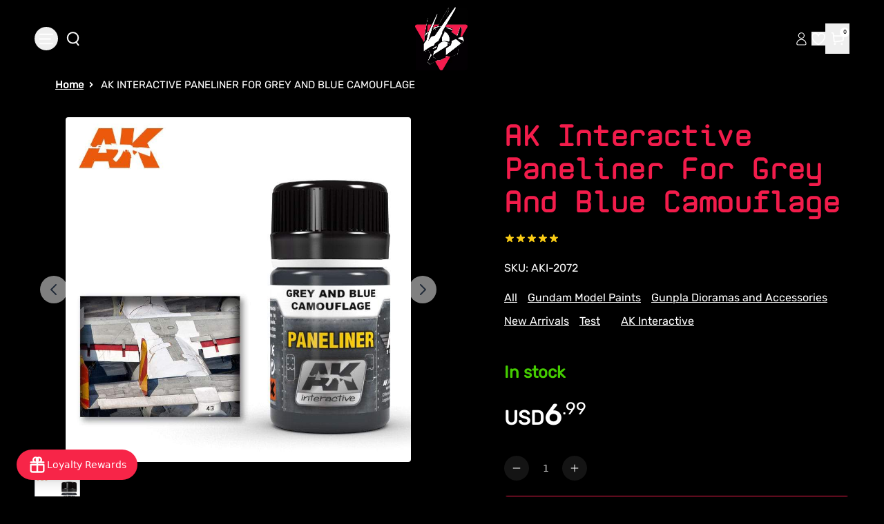

--- FILE ---
content_type: text/html
request_url: https://gundamplacestore.com/products/ak-interactive-paneliner-for-grey-and-blue-camouflage-35ml-bottle
body_size: 43155
content:
<!DOCTYPE html><html lang="EN"><head><meta charSet="utf-8"/><meta name="viewport" content="width=device-width, initial-scale=1, viewport-fit=cover"/><title>AK Interactive Paneliner For Grey And Blue Camouflage</title><link rel="preload" as="style" href="https://cdn.shopify.com/oxygen-v2/30956/18770/38763/2893774/build/_assets/reset-K6OC2ZAU.css"/><link rel="preconnect" href="https://a.klaviyo.com"/><link rel="preload" as="style" href="https://cdn.shopify.com/oxygen-v2/30956/18770/38763/2893774/build/_assets/tailwind-D5HLCQJE.css"/><link rel="preload" as="style" href="https://cdn.shopify.com/oxygen-v2/30956/18770/38763/2893774/build/_assets/app-LQ6CDRZX.css"/><link rel="stylesheet" href="https://cdn.shopify.com/oxygen-v2/30956/18770/38763/2893774/build/_assets/reset-K6OC2ZAU.css"/><link rel="stylesheet" href="https://cdn.shopify.com/oxygen-v2/30956/18770/38763/2893774/build/_assets/tailwind-D5HLCQJE.css"/><link rel="stylesheet" href="https://cdn.shopify.com/oxygen-v2/30956/18770/38763/2893774/build/_assets/app-LQ6CDRZX.css"/><link rel="preload" as="style" href="https://cdn.shopify.com/oxygen-v2/30956/18770/38763/2893774/build/_assets/slick-BSN2XZ6E.css"/><link rel="stylesheet" href="https://cdn.shopify.com/oxygen-v2/30956/18770/38763/2893774/build/_assets/slick-BSN2XZ6E.css" media="print"/><link rel="preload" as="style" href="https://cdn.shopify.com/oxygen-v2/30956/18770/38763/2893774/build/_assets/slick-theme-MMOBMSUI.css"/><link rel="stylesheet" href="https://cdn.shopify.com/oxygen-v2/30956/18770/38763/2893774/build/_assets/slick-theme-MMOBMSUI.css"/><link rel="preload" as="style" href="https://cdn.shopify.com/oxygen-v2/30956/18770/38763/2893774/build/_assets/image-gallery-NXZWCEIB.css"/><link rel="stylesheet" href="https://cdn.shopify.com/oxygen-v2/30956/18770/38763/2893774/build/_assets/image-gallery-NXZWCEIB.css"/><link rel="preload" as="style" href="https://cdn.shopify.com/oxygen-v2/30956/18770/38763/2893774/build/_assets/fancy-example-WJMT4JKG.css"/><link rel="stylesheet" href="https://cdn.shopify.com/oxygen-v2/30956/18770/38763/2893774/build/_assets/fancy-example-WJMT4JKG.css"/><link rel="preconnect" href="https://cdn.shopify.com" crossorigin="anonymous"/><link rel="preconnect" href="https://shop.app" crossorigin="anonymous"/><link rel="icon" type="image/jpg" href="https://cdn.shopify.com/oxygen-v2/30956/18770/38763/2893774/build/_assets/favicon-ZSAPS7V6.jpg"/><link rel="preconnect" href="https://cdnwidget.judge.me" crossorigin="anonymous"/><link rel="preconnect" href="https://vc2.bestchat.com" crossorigin="anonymous"/><link rel="preconnect" href="https://unpkg.com" crossorigin="anonymous"/><link rel="dns-prefetch" href="https://cdn.shopify.com"/><link rel="preconnect" href="https://cdn.shopify.com" crossorigin="anonymous" nonce="7uXFdX45DQQQ6vTq"/><script src="https://cdn.shopify.com/shopifycloud/shop-js/client.js" defer="" integrity="sha384-4NzN4xOrlP3FBkyRFzYoRuffECkUl+TSKqNe82eJtNt7eR+flrq7qiazNGlLxLsu" crossorigin="anonymous" nonce="7uXFdX45DQQQ6vTq"></script><script nonce="7uXFdX45DQQQ6vTq">(function(w,d,s,l,i){w[l]=w[l]||[];w[l].push({'gtm.start':
    new Date().getTime(),event:'gtm.js'});var f=d.getElementsByTagName(s)[0],
    j=d.createElement(s),dl=l!='dataLayer'?'&l='+l:'';j.async=true;j.src=
    'https://www.googletagmanager.com/gtm.js?id='+i+dl;f.parentNode.insertBefore(j,f);
    })(window,document,'script','dataLayer','GTM-MBCBGQN');</script><script nonce="7uXFdX45DQQQ6vTq">
      window.analytics = window.analytics || {};
      window.initContext = window.initContext || function(){};
    </script><script nonce="7uXFdX45DQQQ6vTq">
      // Debug wrapper to log all Stape pixel events
      window.s_p_pixel_original = window.s_p_pixel || function(){};

      window.s_p_pixel = function(event, payload) {
        console.log("🔥 Stape Pixel Event Fired:", { event, payload });
        try {
          window.s_p_pixel_original(event, payload);
        } catch(e) {
          console.warn("Error sending Stape event:", e);
        }
      };
    </script><script nonce="7uXFdX45DQQQ6vTq">
      document.addEventListener("DOMContentLoaded", function() {
        fetch('https://sp.stapecdn.com/widget/script_pixel?shop_id=57900957832')
          .then(response => {
            if (!response.ok) throw new Error('Network response was not ok');
            return response.text();
          })
          .then(scriptText => {
            const scriptElement = document.createElement('script');
            scriptElement.textContent = scriptText;
            document.head.appendChild(scriptElement);
          })
          .catch(error => console.error('Pixel load failed:', error));
      });
    </script><script async="" src="https://pre.bossapps.co/js/script?shop=the-gundam-place-store.myshopify.com" nonce="7uXFdX45DQQQ6vTq"></script><script defer="" type="application/ld+json" nonce="7uXFdX45DQQQ6vTq">{"@context":"https://schema.org","@type":"Store","name":"The Gundam Place Store LLC","image":"https://gundamplacestore.com/logo.png","address":{"@type":"PostalAddress","streetAddress":"580 Atlanta Rd Suite 202B","addressLocality":"Cumming","addressRegion":"GA","postalCode":"30040","addressCountry":"US"},"telephone":"+1-470-XXX-XXXX","email":"customerservice@gundamplacestore.com","url":"https://gundamplacestore.com","openingHours":"Mo-Fr 11:00-19:00, Sa 10:00-18:00, Su 12:00-17:00","sameAs":["https://www.instagram.com/gundamplacestore","https://www.facebook.com/gundamplacestore","https://www.youtube.com/@gundamplacestore"],"slogan":"Never Stop Building","priceRange":"$$","description":"The Gundam Place Store LLC is Georgia’s premier Gunpla and model kit retailer, offering official Bandai kits, third-party mecha, paints, and Warhammer products."}</script><script async="" type="text/javascript">
          var _learnq = _learnq || [];
          (function () {
            var b = document.createElement("script");
            b.type = "text/javascript";
            b.async = true;
            b.src = "https://static.klaviyo.com/onsite/js/klaviyo.js?company_id=YXQabbK";
            var a = document.getElementsByTagName("script")[0];
            a.parentNode.insertBefore(b, a);
          })();
        </script><link rel="stylesheet" href="https://cdnjs.cloudflare.com/ajax/libs/font-awesome/6.5.2/css/all.min.css" media="all" integrity="sha384-PPIZEGYM1v8zp5Py7UjFb79S58UeqCL9pYVnVPURKEqvioPROaVAJKKLzvH2rDnI" crossorigin="anonymous" nonce="7uXFdX45DQQQ6vTq"/><a style="display:none" href="https://www.bestchat.com" rel="noopener" target="_blank">BestChat</a></head><body class="bg-[#000]"><noscript><iframe src="https://www.googletagmanager.com/ns.html?id=GTM-MBCBGQN" height="0" width="0" style="display:none;visibility:hidden"></iframe></noscript><div id="widget-anchor" style="position:fixed;right:20px;bottom:20px;width:320px;height:400px;z-index:-1;pointer-events:none;opacity:0"></div><div aria-modal="true" class="overlay cart-aside-close announcement-bar-active" id="cart-aside" role="dialog" style="position:fixed;top:0;left:0;width:100vw;height:100vh;overflow:hidden;z-index:999"><aside style="position:sticky;top:px;height:calc(100vh - px);overflow-y:auto"><main><!--$--><header class="relative"><button class="close">×</button></header><div class="cart-main "><div class="cart-empty"><div class="mini-cart__empty" data-animate="" data-animate-delay-1=""><h3 class="mini-cart__empty-text">Your cart is currently empty</h3><a class="button button--tertiary" data-discover="true" href="/collections">Return to shop</a></div></div><div class="cart-details with-announcement-scroll "><div aria-labelledby="cart-lines"><ul class="pr_ul"></ul></div></div></div><!--/$--><div class="menu-drawer__utility-links" data-animate="" data-animate-delay-2=""><a href="/account" class="menu-drawer__account link link-with-icon focus-inset"><svg xmlns="http://www.w3.org/2000/svg" aria-hidden="true" focusable="false" role="presentation" class="icon icon-account" fill="none" viewBox="0 0 14 18"><path d="M7.34497 10.0933C4.03126 10.0933 1.34497 12.611 1.34497 15.7169C1.34497 16.4934 1.97442 17.1228 2.75088 17.1228H11.9391C12.7155 17.1228 13.345 16.4934 13.345 15.7169C13.345 12.611 10.6587 10.0933 7.34497 10.0933Z" stroke="currentColor"></path><ellipse cx="7.34503" cy="5.02631" rx="3.63629" ry="3.51313" stroke="currentColor" stroke-linecap="square"></ellipse></svg><span class="label">Log in</span></a><ul class="footer__list-social list-unstyled list-social social-list" role="list"><li class="list-social__item"><a target="_blank" rel="noopener" href="https://www.facebook.com/thegundamPlace" class="list-social__link link link--text link-with-icon" aria-describedby="a11y-external-message" aria-label="Facebook"><svg aria-hidden="true" focusable="false" role="presentation" class="icon icon-facebook" viewBox="0 0 18 18"><path fill="currentColor" d="M16.42.61c.27 0 .5.1.69.28.19.2.28.42.28.7v15.44c0 .27-.1.5-.28.69a.94.94 0 01-.7.28h-4.39v-6.7h2.25l.31-2.65h-2.56v-1.7c0-.4.1-.72.28-.93.18-.2.5-.32 1-.32h1.37V3.35c-.6-.06-1.27-.1-2.01-.1-1.01 0-1.83.3-2.45.9-.62.6-.93 1.44-.93 2.53v1.97H7.04v2.65h2.24V18H.98c-.28 0-.5-.1-.7-.28a.94.94 0 01-.28-.7V1.59c0-.27.1-.5.28-.69a.94.94 0 01.7-.28h15.44z"></path></svg></a></li><li class="list-social__item"><a target="_blank" rel="noopener" href="https://twitter.com/GundamPlace" class="list-social__link link link--text link-with-icon" aria-describedby="a11y-external-message" aria-label="Twitter"><svg class="icon icon-twitter" xmlns="http://www.w3.org/2000/svg" fill="none" height="2500" width="2500" viewBox="0 0 512 512"><path d="M0 0h512v512H0z" fill="currentColor"></path><path clip-rule="evenodd" d="M192.034 98H83l129.275 170.757L91.27 412h55.908l91.521-108.34 81.267 107.343H429L295.968 235.284l.236.303L410.746 99.994h-55.908l-85.062 100.694zm-48.849 29.905h33.944l191.686 253.193h-33.944z" fill="#000" fill-rule="evenodd"></path></svg></a></li><li class="list-social__item"><a target="_blank" rel="noopener" href="https://www.instagram.com/gundamplace/" class="list-social__link link link--text link-with-icon" aria-describedby="a11y-external-message" aria-label="Instagram"><svg aria-hidden="true" focusable="false" role="presentation" class="icon icon-instagram" viewBox="0 0 18 18"><path fill="currentColor" d="M8.77 1.58c2.34 0 2.62.01 3.54.05.86.04 1.32.18 1.63.3.41.17.7.35 1.01.66.3.3.5.6.65 1 .12.32.27.78.3 1.64.05.92.06 1.2.06 3.54s-.01 2.62-.05 3.54a4.79 4.79 0 01-.3 1.63c-.17.41-.35.7-.66 1.01-.3.3-.6.5-1.01.66-.31.12-.77.26-1.63.3-.92.04-1.2.05-3.54.05s-2.62 0-3.55-.05a4.79 4.79 0 01-1.62-.3c-.42-.16-.7-.35-1.01-.66-.31-.3-.5-.6-.66-1a4.87 4.87 0 01-.3-1.64c-.04-.92-.05-1.2-.05-3.54s0-2.62.05-3.54c.04-.86.18-1.32.3-1.63.16-.41.35-.7.66-1.01.3-.3.6-.5 1-.65.32-.12.78-.27 1.63-.3.93-.05 1.2-.06 3.55-.06zm0-1.58C6.39 0 6.09.01 5.15.05c-.93.04-1.57.2-2.13.4-.57.23-1.06.54-1.55 1.02C1 1.96.7 2.45.46 3.02c-.22.56-.37 1.2-.4 2.13C0 6.1 0 6.4 0 8.77s.01 2.68.05 3.61c.04.94.2 1.57.4 2.13.23.58.54 1.07 1.02 1.56.49.48.98.78 1.55 1.01.56.22 1.2.37 2.13.4.94.05 1.24.06 3.62.06 2.39 0 2.68-.01 3.62-.05.93-.04 1.57-.2 2.13-.41a4.27 4.27 0 001.55-1.01c.49-.49.79-.98 1.01-1.56.22-.55.37-1.19.41-2.13.04-.93.05-1.23.05-3.61 0-2.39 0-2.68-.05-3.62a6.47 6.47 0 00-.4-2.13 4.27 4.27 0 00-1.02-1.55A4.35 4.35 0 0014.52.46a6.43 6.43 0 00-2.13-.41A69 69 0 008.77 0z"></path><path fill="currentColor" d="M8.8 4a4.5 4.5 0 100 9 4.5 4.5 0 000-9zm0 7.43a2.92 2.92 0 110-5.85 2.92 2.92 0 010 5.85zM13.43 5a1.05 1.05 0 100-2.1 1.05 1.05 0 000 2.1z"></path></svg></a></li><li class="list-social__item"><a target="_blank" rel="noopener" href="https://www.youtube.com/@thegundamplacestore764" class="list-social__link link link--text link-with-icon" aria-describedby="a11y-external-message" aria-label="Youtube"><svg aria-hidden="true" focusable="false" role="presentation" class="icon icon-youtube" viewBox="0 0 100 70"><path d="M98 11c2 7.7 2 24 2 24s0 16.3-2 24a12.5 12.5 0 01-9 9c-7.7 2-39 2-39 2s-31.3 0-39-2a12.5 12.5 0 01-9-9c-2-7.7-2-24-2-24s0-16.3 2-24c1.2-4.4 4.6-7.8 9-9 7.7-2 39-2 39-2s31.3 0 39 2c4.4 1.2 7.8 4.6 9 9zM40 50l26-15-26-15v30z" fill="currentColor"></path></svg></a></li></ul></div></main></aside></div><div aria-modal="true" class="overlay " id="search-aside" role="dialog" style="position:fixed;top:0;left:0;width:100vw;height:100vh;overflow:hidden;z-index:999"><aside style="position:sticky;top:px;height:calc(100vh - px);overflow-y:auto"><main><div class="predictive-search"><br/><form method="get" action="/" class="predictive-search-form"><div><input name="q" placeholder="Search" type="search"/> <button>Search</button></div></form></div><div class="menu-drawer__utility-links" data-animate="" data-animate-delay-2=""><a href="/account" class="menu-drawer__account link link-with-icon focus-inset"><svg xmlns="http://www.w3.org/2000/svg" aria-hidden="true" focusable="false" role="presentation" class="icon icon-account" fill="none" viewBox="0 0 14 18"><path d="M7.34497 10.0933C4.03126 10.0933 1.34497 12.611 1.34497 15.7169C1.34497 16.4934 1.97442 17.1228 2.75088 17.1228H11.9391C12.7155 17.1228 13.345 16.4934 13.345 15.7169C13.345 12.611 10.6587 10.0933 7.34497 10.0933Z" stroke="currentColor"></path><ellipse cx="7.34503" cy="5.02631" rx="3.63629" ry="3.51313" stroke="currentColor" stroke-linecap="square"></ellipse></svg><span class="label">Log in</span></a><ul class="footer__list-social list-unstyled list-social social-list" role="list"><li class="list-social__item"><a target="_blank" rel="noopener" href="https://www.facebook.com/thegundamPlace" class="list-social__link link link--text link-with-icon" aria-describedby="a11y-external-message" aria-label="Facebook"><svg aria-hidden="true" focusable="false" role="presentation" class="icon icon-facebook" viewBox="0 0 18 18"><path fill="currentColor" d="M16.42.61c.27 0 .5.1.69.28.19.2.28.42.28.7v15.44c0 .27-.1.5-.28.69a.94.94 0 01-.7.28h-4.39v-6.7h2.25l.31-2.65h-2.56v-1.7c0-.4.1-.72.28-.93.18-.2.5-.32 1-.32h1.37V3.35c-.6-.06-1.27-.1-2.01-.1-1.01 0-1.83.3-2.45.9-.62.6-.93 1.44-.93 2.53v1.97H7.04v2.65h2.24V18H.98c-.28 0-.5-.1-.7-.28a.94.94 0 01-.28-.7V1.59c0-.27.1-.5.28-.69a.94.94 0 01.7-.28h15.44z"></path></svg></a></li><li class="list-social__item"><a target="_blank" rel="noopener" href="https://twitter.com/GundamPlace" class="list-social__link link link--text link-with-icon" aria-describedby="a11y-external-message" aria-label="Twitter"><svg class="icon icon-twitter" xmlns="http://www.w3.org/2000/svg" fill="none" height="2500" width="2500" viewBox="0 0 512 512"><path d="M0 0h512v512H0z" fill="currentColor"></path><path clip-rule="evenodd" d="M192.034 98H83l129.275 170.757L91.27 412h55.908l91.521-108.34 81.267 107.343H429L295.968 235.284l.236.303L410.746 99.994h-55.908l-85.062 100.694zm-48.849 29.905h33.944l191.686 253.193h-33.944z" fill="#000" fill-rule="evenodd"></path></svg></a></li><li class="list-social__item"><a target="_blank" rel="noopener" href="https://www.instagram.com/gundamplace/" class="list-social__link link link--text link-with-icon" aria-describedby="a11y-external-message" aria-label="Instagram"><svg aria-hidden="true" focusable="false" role="presentation" class="icon icon-instagram" viewBox="0 0 18 18"><path fill="currentColor" d="M8.77 1.58c2.34 0 2.62.01 3.54.05.86.04 1.32.18 1.63.3.41.17.7.35 1.01.66.3.3.5.6.65 1 .12.32.27.78.3 1.64.05.92.06 1.2.06 3.54s-.01 2.62-.05 3.54a4.79 4.79 0 01-.3 1.63c-.17.41-.35.7-.66 1.01-.3.3-.6.5-1.01.66-.31.12-.77.26-1.63.3-.92.04-1.2.05-3.54.05s-2.62 0-3.55-.05a4.79 4.79 0 01-1.62-.3c-.42-.16-.7-.35-1.01-.66-.31-.3-.5-.6-.66-1a4.87 4.87 0 01-.3-1.64c-.04-.92-.05-1.2-.05-3.54s0-2.62.05-3.54c.04-.86.18-1.32.3-1.63.16-.41.35-.7.66-1.01.3-.3.6-.5 1-.65.32-.12.78-.27 1.63-.3.93-.05 1.2-.06 3.55-.06zm0-1.58C6.39 0 6.09.01 5.15.05c-.93.04-1.57.2-2.13.4-.57.23-1.06.54-1.55 1.02C1 1.96.7 2.45.46 3.02c-.22.56-.37 1.2-.4 2.13C0 6.1 0 6.4 0 8.77s.01 2.68.05 3.61c.04.94.2 1.57.4 2.13.23.58.54 1.07 1.02 1.56.49.48.98.78 1.55 1.01.56.22 1.2.37 2.13.4.94.05 1.24.06 3.62.06 2.39 0 2.68-.01 3.62-.05.93-.04 1.57-.2 2.13-.41a4.27 4.27 0 001.55-1.01c.49-.49.79-.98 1.01-1.56.22-.55.37-1.19.41-2.13.04-.93.05-1.23.05-3.61 0-2.39 0-2.68-.05-3.62a6.47 6.47 0 00-.4-2.13 4.27 4.27 0 00-1.02-1.55A4.35 4.35 0 0014.52.46a6.43 6.43 0 00-2.13-.41A69 69 0 008.77 0z"></path><path fill="currentColor" d="M8.8 4a4.5 4.5 0 100 9 4.5 4.5 0 000-9zm0 7.43a2.92 2.92 0 110-5.85 2.92 2.92 0 010 5.85zM13.43 5a1.05 1.05 0 100-2.1 1.05 1.05 0 000 2.1z"></path></svg></a></li><li class="list-social__item"><a target="_blank" rel="noopener" href="https://www.youtube.com/@thegundamplacestore764" class="list-social__link link link--text link-with-icon" aria-describedby="a11y-external-message" aria-label="Youtube"><svg aria-hidden="true" focusable="false" role="presentation" class="icon icon-youtube" viewBox="0 0 100 70"><path d="M98 11c2 7.7 2 24 2 24s0 16.3-2 24a12.5 12.5 0 01-9 9c-7.7 2-39 2-39 2s-31.3 0-39-2a12.5 12.5 0 01-9-9c-2-7.7-2-24-2-24s0-16.3 2-24c1.2-4.4 4.6-7.8 9-9 7.7-2 39-2 39-2s31.3 0 39 2c4.4 1.2 7.8 4.6 9 9zM40 50l26-15-26-15v30z" fill="currentColor"></path></svg></a></li></ul></div></main></aside></div><nav class="header-menu-mobile" role="navigation"><div id="sidebar-parent-collection" class="sidebar-main-collection collectionSortFilter-aside-close"><div class="collection-sort-filter mobile-facets__header"><div class="mobile-facets__header-inner"><h2 class="mobile-facets__heading">Filter and sort</h2><div class="product-count" role="status"><p id="ProductCountMobile" class="product-count__text"></p><div class="loading-overlay__spinner"><svg xmlns="http://www.w3.org/2000/svg" aria-hidden="true" focusable="false" role="presentation" class="icon icon-close " fill="white" viewBox="0 0 12 12"><path d="M1 1L11 11" stroke="currentColor" stroke-linecap="round" fill="#fff"></path><path d="M11 1L1 11" stroke="currentColor" stroke-linecap="round" fill="#fff"></path></svg></div></div></div></div><nav class="collection-filter-sort sidebar-body collection"><ul class="normal"><div class="collection-sort-main-mobile"><div class="collection-sort-by-heading">Sort by</div><div class="collection-products-sort"><div class="collection-sort"><details class="collection-sort-details"><summary class="collection-sort-summary">Featured<span class="collection-sort-by-icon"><svg xmlns="http://www.w3.org/2000/svg" aria-hidden="true" focusable="false" role="presentation" class="icon icon-caret" fill="none" viewBox="0 0 24 15"><path fill-rule="evenodd" clip-rule="evenodd" d="M12 15c-.3 0-.6-.1-.8-.4l-11-13C-.2 1.2-.1.5.3.2c.4-.4 1.1-.3 1.4.1L12 12.5 22.2.4c.4-.4 1-.5 1.4-.1.4.4.5 1 .1 1.4l-11 13c-.1.2-.4.3-.7.3z" fill="currentColor"></path></svg></span></summary><ul class="collection-sort-listing-top"><li class="collection-sort-keys-active">Featured</li><li class="collection-sort-keys">Best Selling</li><li class="collection-sort-keys">Alphabetically, A-Z</li><li class="collection-sort-keys">Alphabetically, Z-A</li><li class="collection-sort-keys">Price, low to high</li><li class="collection-sort-keys">Price, high to low</li><li class="collection-sort-keys">Date, old to new</li><li class="collection-sort-keys">Date, new to old</li></ul></details></div></div></div></ul></nav><div class="mobile-facets__footer"><button type="button" class="no-js-hidden button">Apply</button><a class="mobile-facets__clear link link--underline" data-discover="true" href="/collections/gundams">Clear</a></div></div></nav><div aria-modal="true" class="overlay aside-close announcement-bar-active" id="mobile-menu-aside" role="dialog" style="position:fixed;top:0;left:0;width:100vw;height:100vh;overflow:hidden;z-index:999"><aside style="position:sticky;top:px;height:calc(100vh - px);overflow-y:auto"><main><nav class="header-menu-mobile" role="navigation"><div id="sidebar-parent" class="sidebar-main"><nav class="sidebar-body"><ul class="normal"><li class="menu-item-li-more"><a data-discover="true" class="flex items-center gap-2" style="color:#fff" href="/collections/new-arrivals?countryIsoCode=undefined">NEW ARRIVALS</a></li><li class="menu-item-li-more"><a data-discover="true" class="flex items-center gap-2" style="color:#fff" href="/collections/pre-orders?countryIsoCode=undefined">PRE-ORDERS</a></li><li class="menu-item-li-more"><a data-discover="true" class="flex items-center gap-2" style="color:#fff" href="/collections/sale?countryIsoCode=undefined">SALE</a></li><li class="menu-item-li-more"><button type="button" class="w-full flex items-center justify-between gap-2 text-left"><span class="flex items-center gap-2"><span>GUNDAM KITS BY GRADE</span></span><svg xmlns="http://www.w3.org/2000/svg" aria-hidden="true" focusable="false" role="presentation" class="icon icon-arrow" fill="none" viewBox="0 0 14 10"><path fill-rule="evenodd" clip-rule="evenodd" d="M8.537.808a.5.5 0 01.817-.162l4 4a.5.5 0 010 .708l-4 4a.5.5 0 11-.708-.708L11.793 5.5H1a.5.5 0 010-1h10.793L8.646 1.354a.5.5 0 01-.109-.546z" fill="currentColor"></path></svg></button></li><li class="menu-item-li-more"><button type="button" class="w-full flex items-center justify-between gap-2 text-left"><span class="flex items-center gap-2"><span>GUNDAM KITS BY SERIES</span></span><svg xmlns="http://www.w3.org/2000/svg" aria-hidden="true" focusable="false" role="presentation" class="icon icon-arrow" fill="none" viewBox="0 0 14 10"><path fill-rule="evenodd" clip-rule="evenodd" d="M8.537.808a.5.5 0 01.817-.162l4 4a.5.5 0 010 .708l-4 4a.5.5 0 11-.708-.708L11.793 5.5H1a.5.5 0 010-1h10.793L8.646 1.354a.5.5 0 01-.109-.546z" fill="currentColor"></path></svg></button></li><li class="menu-item-li-more"><button type="button" class="w-full flex items-center justify-between gap-2 text-left"><span class="flex items-center gap-2"><span>KOTOBUKIYA</span></span><svg xmlns="http://www.w3.org/2000/svg" aria-hidden="true" focusable="false" role="presentation" class="icon icon-arrow" fill="none" viewBox="0 0 14 10"><path fill-rule="evenodd" clip-rule="evenodd" d="M8.537.808a.5.5 0 01.817-.162l4 4a.5.5 0 010 .708l-4 4a.5.5 0 11-.708-.708L11.793 5.5H1a.5.5 0 010-1h10.793L8.646 1.354a.5.5 0 01-.109-.546z" fill="currentColor"></path></svg></button></li><li class="menu-item-li-more"><button type="button" class="w-full flex items-center justify-between gap-2 text-left"><span class="flex items-center gap-2"><span>OTHER MODEL KITS</span></span><svg xmlns="http://www.w3.org/2000/svg" aria-hidden="true" focusable="false" role="presentation" class="icon icon-arrow" fill="none" viewBox="0 0 14 10"><path fill-rule="evenodd" clip-rule="evenodd" d="M8.537.808a.5.5 0 01.817-.162l4 4a.5.5 0 010 .708l-4 4a.5.5 0 11-.708-.708L11.793 5.5H1a.5.5 0 010-1h10.793L8.646 1.354a.5.5 0 01-.109-.546z" fill="currentColor"></path></svg></button></li><li class="menu-item-li-more"><a data-discover="true" class="flex items-center gap-2" style="color:#fff" href="/collections/resin-conversion-kits?countryIsoCode=undefined">RESIN/CONVERSION KITS</a></li><li class="menu-item-li-more"><a data-discover="true" class="flex items-center gap-2" style="color:#fff" href="/collections/gundam-card-game?countryIsoCode=undefined">GUNDAM CARD GAME</a></li><li class="menu-item-li-more"><button type="button" class="w-full flex items-center justify-between gap-2 text-left"><span class="flex items-center gap-2"><span>FIGURES</span></span><svg xmlns="http://www.w3.org/2000/svg" aria-hidden="true" focusable="false" role="presentation" class="icon icon-arrow" fill="none" viewBox="0 0 14 10"><path fill-rule="evenodd" clip-rule="evenodd" d="M8.537.808a.5.5 0 01.817-.162l4 4a.5.5 0 010 .708l-4 4a.5.5 0 11-.708-.708L11.793 5.5H1a.5.5 0 010-1h10.793L8.646 1.354a.5.5 0 01-.109-.546z" fill="currentColor"></path></svg></button></li><li class="menu-item-li-more"><a data-discover="true" class="flex items-center gap-2" style="color:#fff" href="/collections/scale-plastic-models?countryIsoCode=undefined">SCALE PLASTIC MODEL KITS</a></li><li class="menu-item-li-more"><button type="button" class="w-full flex items-center justify-between gap-2 text-left"><span class="flex items-center gap-2"><span>WARHAMMER </span></span><svg xmlns="http://www.w3.org/2000/svg" aria-hidden="true" focusable="false" role="presentation" class="icon icon-arrow" fill="none" viewBox="0 0 14 10"><path fill-rule="evenodd" clip-rule="evenodd" d="M8.537.808a.5.5 0 01.817-.162l4 4a.5.5 0 010 .708l-4 4a.5.5 0 11-.708-.708L11.793 5.5H1a.5.5 0 010-1h10.793L8.646 1.354a.5.5 0 01-.109-.546z" fill="currentColor"></path></svg></button></li><li class="menu-item-li-more"><a data-discover="true" class="flex items-center gap-2" style="color:#fff" href="/collections/mecha-girls?countryIsoCode=undefined">MECHA GIRLS</a></li><li class="menu-item-li-more"><a data-discover="true" class="flex items-center gap-2" style="color:#fff" href="/collections/gundam-place-items?countryIsoCode=undefined">GUNDAM PLACE EXCLUSIVE DESIGNS</a></li><li class="menu-item-li-more"><button type="button" class="w-full flex items-center justify-between gap-2 text-left"><span class="flex items-center gap-2"><span>HOBBY SUPPLIES</span></span><svg xmlns="http://www.w3.org/2000/svg" aria-hidden="true" focusable="false" role="presentation" class="icon icon-arrow" fill="none" viewBox="0 0 14 10"><path fill-rule="evenodd" clip-rule="evenodd" d="M8.537.808a.5.5 0 01.817-.162l4 4a.5.5 0 010 .708l-4 4a.5.5 0 11-.708-.708L11.793 5.5H1a.5.5 0 010-1h10.793L8.646 1.354a.5.5 0 01-.109-.546z" fill="currentColor"></path></svg></button></li><li class="menu-item-li-more"><button type="button" class="w-full flex items-center justify-between gap-2 text-left"><span class="flex items-center gap-2"><span>ADD-ONS</span></span><svg xmlns="http://www.w3.org/2000/svg" aria-hidden="true" focusable="false" role="presentation" class="icon icon-arrow" fill="none" viewBox="0 0 14 10"><path fill-rule="evenodd" clip-rule="evenodd" d="M8.537.808a.5.5 0 01.817-.162l4 4a.5.5 0 010 .708l-4 4a.5.5 0 11-.708-.708L11.793 5.5H1a.5.5 0 010-1h10.793L8.646 1.354a.5.5 0 01-.109-.546z" fill="currentColor"></path></svg></button></li><li class="menu-item-li-more"><a data-discover="true" class="flex items-center gap-2" style="color:#fff" href="/collections/dioramas?countryIsoCode=undefined">DIORAMA ACCESSORIES </a></li><li class="menu-item-li-more"><a data-discover="true" class="flex items-center gap-2" style="color:#fff" href="/collections/funko?countryIsoCode=undefined">FUNKO</a></li><li class="menu-item-li-more"><a data-discover="true" class="flex items-center gap-2" style="color:#fff" href="/collections/gundam-anime-apparel-and-accessories?countryIsoCode=undefined">GUNDAM / ANIME APPAREL AND ACCESSORIES</a></li><li class="menu-item-li-more"><a data-discover="true" class="flex items-center gap-2" style="color:#fff" href="/collections/gift-cards?countryIsoCode=undefined">GIFT CARDS</a></li><li class="menu-item-li-more"><a data-discover="true" class="flex items-center gap-2" style="color:#fff" href="/collections/lucky-boxes?countryIsoCode=undefined">LUCKY BOXES</a></li><li class="menu-item-li-more"><a data-discover="true" class="flex items-center gap-2" style="color:#fff" href="/collections/damaged-boxes?countryIsoCode=undefined">DAMAGED BOXES</a></li><li class="menu-item-li-more"><a data-discover="true" class="flex items-center gap-2" style="color:#fff" href="/collections/imported-snacks-and-drinks?countryIsoCode=undefined">IMPORTED ASIAN SNACKS AND DRINKS</a></li><li class="menu-item-li-more"><a data-discover="true" class="flex items-center gap-2" style="color:#fff" href="/pages/about-us">ABOUT US</a></li><li class="menu-item-li-more"><a data-discover="true" class="flex items-center gap-2" style="color:#fff" href="/blogs/news?countryIsoCode=undefined">BLOG</a></li></ul></nav></div></nav><div class="menu-drawer__utility-links" data-animate="" data-animate-delay-2=""><a href="/account" class="menu-drawer__account link link-with-icon focus-inset"><svg xmlns="http://www.w3.org/2000/svg" aria-hidden="true" focusable="false" role="presentation" class="icon icon-account" fill="none" viewBox="0 0 14 18"><path d="M7.34497 10.0933C4.03126 10.0933 1.34497 12.611 1.34497 15.7169C1.34497 16.4934 1.97442 17.1228 2.75088 17.1228H11.9391C12.7155 17.1228 13.345 16.4934 13.345 15.7169C13.345 12.611 10.6587 10.0933 7.34497 10.0933Z" stroke="currentColor"></path><ellipse cx="7.34503" cy="5.02631" rx="3.63629" ry="3.51313" stroke="currentColor" stroke-linecap="square"></ellipse></svg><span class="label">Log in</span></a><ul class="footer__list-social list-unstyled list-social social-list" role="list"><li class="list-social__item"><a target="_blank" rel="noopener" href="https://www.facebook.com/thegundamPlace" class="list-social__link link link--text link-with-icon" aria-describedby="a11y-external-message" aria-label="Facebook"><svg aria-hidden="true" focusable="false" role="presentation" class="icon icon-facebook" viewBox="0 0 18 18"><path fill="currentColor" d="M16.42.61c.27 0 .5.1.69.28.19.2.28.42.28.7v15.44c0 .27-.1.5-.28.69a.94.94 0 01-.7.28h-4.39v-6.7h2.25l.31-2.65h-2.56v-1.7c0-.4.1-.72.28-.93.18-.2.5-.32 1-.32h1.37V3.35c-.6-.06-1.27-.1-2.01-.1-1.01 0-1.83.3-2.45.9-.62.6-.93 1.44-.93 2.53v1.97H7.04v2.65h2.24V18H.98c-.28 0-.5-.1-.7-.28a.94.94 0 01-.28-.7V1.59c0-.27.1-.5.28-.69a.94.94 0 01.7-.28h15.44z"></path></svg></a></li><li class="list-social__item"><a target="_blank" rel="noopener" href="https://twitter.com/GundamPlace" class="list-social__link link link--text link-with-icon" aria-describedby="a11y-external-message" aria-label="Twitter"><svg class="icon icon-twitter" xmlns="http://www.w3.org/2000/svg" fill="none" height="2500" width="2500" viewBox="0 0 512 512"><path d="M0 0h512v512H0z" fill="currentColor"></path><path clip-rule="evenodd" d="M192.034 98H83l129.275 170.757L91.27 412h55.908l91.521-108.34 81.267 107.343H429L295.968 235.284l.236.303L410.746 99.994h-55.908l-85.062 100.694zm-48.849 29.905h33.944l191.686 253.193h-33.944z" fill="#000" fill-rule="evenodd"></path></svg></a></li><li class="list-social__item"><a target="_blank" rel="noopener" href="https://www.instagram.com/gundamplace/" class="list-social__link link link--text link-with-icon" aria-describedby="a11y-external-message" aria-label="Instagram"><svg aria-hidden="true" focusable="false" role="presentation" class="icon icon-instagram" viewBox="0 0 18 18"><path fill="currentColor" d="M8.77 1.58c2.34 0 2.62.01 3.54.05.86.04 1.32.18 1.63.3.41.17.7.35 1.01.66.3.3.5.6.65 1 .12.32.27.78.3 1.64.05.92.06 1.2.06 3.54s-.01 2.62-.05 3.54a4.79 4.79 0 01-.3 1.63c-.17.41-.35.7-.66 1.01-.3.3-.6.5-1.01.66-.31.12-.77.26-1.63.3-.92.04-1.2.05-3.54.05s-2.62 0-3.55-.05a4.79 4.79 0 01-1.62-.3c-.42-.16-.7-.35-1.01-.66-.31-.3-.5-.6-.66-1a4.87 4.87 0 01-.3-1.64c-.04-.92-.05-1.2-.05-3.54s0-2.62.05-3.54c.04-.86.18-1.32.3-1.63.16-.41.35-.7.66-1.01.3-.3.6-.5 1-.65.32-.12.78-.27 1.63-.3.93-.05 1.2-.06 3.55-.06zm0-1.58C6.39 0 6.09.01 5.15.05c-.93.04-1.57.2-2.13.4-.57.23-1.06.54-1.55 1.02C1 1.96.7 2.45.46 3.02c-.22.56-.37 1.2-.4 2.13C0 6.1 0 6.4 0 8.77s.01 2.68.05 3.61c.04.94.2 1.57.4 2.13.23.58.54 1.07 1.02 1.56.49.48.98.78 1.55 1.01.56.22 1.2.37 2.13.4.94.05 1.24.06 3.62.06 2.39 0 2.68-.01 3.62-.05.93-.04 1.57-.2 2.13-.41a4.27 4.27 0 001.55-1.01c.49-.49.79-.98 1.01-1.56.22-.55.37-1.19.41-2.13.04-.93.05-1.23.05-3.61 0-2.39 0-2.68-.05-3.62a6.47 6.47 0 00-.4-2.13 4.27 4.27 0 00-1.02-1.55A4.35 4.35 0 0014.52.46a6.43 6.43 0 00-2.13-.41A69 69 0 008.77 0z"></path><path fill="currentColor" d="M8.8 4a4.5 4.5 0 100 9 4.5 4.5 0 000-9zm0 7.43a2.92 2.92 0 110-5.85 2.92 2.92 0 010 5.85zM13.43 5a1.05 1.05 0 100-2.1 1.05 1.05 0 000 2.1z"></path></svg></a></li><li class="list-social__item"><a target="_blank" rel="noopener" href="https://www.youtube.com/@thegundamplacestore764" class="list-social__link link link--text link-with-icon" aria-describedby="a11y-external-message" aria-label="Youtube"><svg aria-hidden="true" focusable="false" role="presentation" class="icon icon-youtube" viewBox="0 0 100 70"><path d="M98 11c2 7.7 2 24 2 24s0 16.3-2 24a12.5 12.5 0 01-9 9c-7.7 2-39 2-39 2s-31.3 0-39-2a12.5 12.5 0 01-9-9c-2-7.7-2-24-2-24s0-16.3 2-24c1.2-4.4 4.6-7.8 9-9 7.7-2 39-2 39-2s31.3 0 39 2c4.4 1.2 7.8 4.6 9 9zM40 50l26-15-26-15v30z" fill="currentColor"></path></svg></a></li></ul></div></main></aside></div><div class="header"><header class="container header" style="max-width:100vw"><nav class="header-start-ctas" role="navigation"><button class="header-menu-mobile-toggle-close" aria-label="Close menu"><svg width="20" height="17" viewBox="0 0 20 17" fill="none" xmlns="http://www.w3.org/2000/svg"><path d="M0 15.1669H20M0 8.5H16.8625M0 1.83313H20" stroke="white" stroke-width="2"></path></svg></button><span class="search-icon-svg"><svg width="44" height="45" viewBox="0 0 44 45" fill="none" xmlns="http://www.w3.org/2000/svg"><path d="M21.5425 28.585C25.8056 28.585 29.2615 25.1291 29.2615 20.866C29.2615 16.603 25.8056 13.1471 21.5425 13.1471C17.2795 13.1471 13.8235 16.603 13.8235 20.866C13.8235 25.1291 17.2795 28.585 21.5425 28.585Z" stroke="white" stroke-width="2"></path><path d="M26.2094 27.0038L29.5151 31.3246" stroke="white" stroke-width="2" stroke-linecap="round"></path></svg></span></nav><div class="logo-brand-image"><a data-discover="true" href="/"><img alt="The Gundam Place Store" src="https://cdn.shopify.com/oxygen-v2/30956/18770/38763/2893774/build/_assets/logo-3QF5AZ4H.png" decoding="async" width="76" height="93"/></a></div><nav class="header-menu-desktop" role="navigation"><div id="sidebar-parent" class="sidebar-main"><nav class="sidebar-body"><ul class="normal"><li class="menu-item-li-more"><a data-discover="true" class="flex items-center gap-2" style="color:#fff" href="/collections/new-arrivals?countryIsoCode=undefined">NEW ARRIVALS</a></li><li class="menu-item-li-more"><a data-discover="true" class="flex items-center gap-2" style="color:#fff" href="/collections/pre-orders?countryIsoCode=undefined">PRE-ORDERS</a></li><li class="menu-item-li-more"><a data-discover="true" class="flex items-center gap-2" style="color:#fff" href="/collections/sale?countryIsoCode=undefined">SALE</a></li><li class="menu-item-li-more"><button type="button" class="w-full flex items-center justify-between gap-2 text-left"><span class="flex items-center gap-2"><span>GUNDAM KITS BY GRADE</span></span><svg xmlns="http://www.w3.org/2000/svg" aria-hidden="true" focusable="false" role="presentation" class="icon icon-arrow" fill="none" viewBox="0 0 14 10"><path fill-rule="evenodd" clip-rule="evenodd" d="M8.537.808a.5.5 0 01.817-.162l4 4a.5.5 0 010 .708l-4 4a.5.5 0 11-.708-.708L11.793 5.5H1a.5.5 0 010-1h10.793L8.646 1.354a.5.5 0 01-.109-.546z" fill="currentColor"></path></svg></button></li><li class="menu-item-li-more"><button type="button" class="w-full flex items-center justify-between gap-2 text-left"><span class="flex items-center gap-2"><span>GUNDAM KITS BY SERIES</span></span><svg xmlns="http://www.w3.org/2000/svg" aria-hidden="true" focusable="false" role="presentation" class="icon icon-arrow" fill="none" viewBox="0 0 14 10"><path fill-rule="evenodd" clip-rule="evenodd" d="M8.537.808a.5.5 0 01.817-.162l4 4a.5.5 0 010 .708l-4 4a.5.5 0 11-.708-.708L11.793 5.5H1a.5.5 0 010-1h10.793L8.646 1.354a.5.5 0 01-.109-.546z" fill="currentColor"></path></svg></button></li><li class="menu-item-li-more"><button type="button" class="w-full flex items-center justify-between gap-2 text-left"><span class="flex items-center gap-2"><span>KOTOBUKIYA</span></span><svg xmlns="http://www.w3.org/2000/svg" aria-hidden="true" focusable="false" role="presentation" class="icon icon-arrow" fill="none" viewBox="0 0 14 10"><path fill-rule="evenodd" clip-rule="evenodd" d="M8.537.808a.5.5 0 01.817-.162l4 4a.5.5 0 010 .708l-4 4a.5.5 0 11-.708-.708L11.793 5.5H1a.5.5 0 010-1h10.793L8.646 1.354a.5.5 0 01-.109-.546z" fill="currentColor"></path></svg></button></li><li class="menu-item-li-more"><button type="button" class="w-full flex items-center justify-between gap-2 text-left"><span class="flex items-center gap-2"><span>OTHER MODEL KITS</span></span><svg xmlns="http://www.w3.org/2000/svg" aria-hidden="true" focusable="false" role="presentation" class="icon icon-arrow" fill="none" viewBox="0 0 14 10"><path fill-rule="evenodd" clip-rule="evenodd" d="M8.537.808a.5.5 0 01.817-.162l4 4a.5.5 0 010 .708l-4 4a.5.5 0 11-.708-.708L11.793 5.5H1a.5.5 0 010-1h10.793L8.646 1.354a.5.5 0 01-.109-.546z" fill="currentColor"></path></svg></button></li><li class="menu-item-li-more"><a data-discover="true" class="flex items-center gap-2" style="color:#fff" href="/collections/resin-conversion-kits?countryIsoCode=undefined">RESIN/CONVERSION KITS</a></li><li class="menu-item-li-more"><a data-discover="true" class="flex items-center gap-2" style="color:#fff" href="/collections/gundam-card-game?countryIsoCode=undefined">GUNDAM CARD GAME</a></li><li class="menu-item-li-more"><button type="button" class="w-full flex items-center justify-between gap-2 text-left"><span class="flex items-center gap-2"><span>FIGURES</span></span><svg xmlns="http://www.w3.org/2000/svg" aria-hidden="true" focusable="false" role="presentation" class="icon icon-arrow" fill="none" viewBox="0 0 14 10"><path fill-rule="evenodd" clip-rule="evenodd" d="M8.537.808a.5.5 0 01.817-.162l4 4a.5.5 0 010 .708l-4 4a.5.5 0 11-.708-.708L11.793 5.5H1a.5.5 0 010-1h10.793L8.646 1.354a.5.5 0 01-.109-.546z" fill="currentColor"></path></svg></button></li><li class="menu-item-li-more"><a data-discover="true" class="flex items-center gap-2" style="color:#fff" href="/collections/scale-plastic-models?countryIsoCode=undefined">SCALE PLASTIC MODEL KITS</a></li><li class="menu-item-li-more"><button type="button" class="w-full flex items-center justify-between gap-2 text-left"><span class="flex items-center gap-2"><span>WARHAMMER </span></span><svg xmlns="http://www.w3.org/2000/svg" aria-hidden="true" focusable="false" role="presentation" class="icon icon-arrow" fill="none" viewBox="0 0 14 10"><path fill-rule="evenodd" clip-rule="evenodd" d="M8.537.808a.5.5 0 01.817-.162l4 4a.5.5 0 010 .708l-4 4a.5.5 0 11-.708-.708L11.793 5.5H1a.5.5 0 010-1h10.793L8.646 1.354a.5.5 0 01-.109-.546z" fill="currentColor"></path></svg></button></li><li class="menu-item-li-more"><a data-discover="true" class="flex items-center gap-2" style="color:#fff" href="/collections/mecha-girls?countryIsoCode=undefined">MECHA GIRLS</a></li><li class="menu-item-li-more"><a data-discover="true" class="flex items-center gap-2" style="color:#fff" href="/collections/gundam-place-items?countryIsoCode=undefined">GUNDAM PLACE EXCLUSIVE DESIGNS</a></li><li class="menu-item-li-more"><button type="button" class="w-full flex items-center justify-between gap-2 text-left"><span class="flex items-center gap-2"><span>HOBBY SUPPLIES</span></span><svg xmlns="http://www.w3.org/2000/svg" aria-hidden="true" focusable="false" role="presentation" class="icon icon-arrow" fill="none" viewBox="0 0 14 10"><path fill-rule="evenodd" clip-rule="evenodd" d="M8.537.808a.5.5 0 01.817-.162l4 4a.5.5 0 010 .708l-4 4a.5.5 0 11-.708-.708L11.793 5.5H1a.5.5 0 010-1h10.793L8.646 1.354a.5.5 0 01-.109-.546z" fill="currentColor"></path></svg></button></li><li class="menu-item-li-more"><button type="button" class="w-full flex items-center justify-between gap-2 text-left"><span class="flex items-center gap-2"><span>ADD-ONS</span></span><svg xmlns="http://www.w3.org/2000/svg" aria-hidden="true" focusable="false" role="presentation" class="icon icon-arrow" fill="none" viewBox="0 0 14 10"><path fill-rule="evenodd" clip-rule="evenodd" d="M8.537.808a.5.5 0 01.817-.162l4 4a.5.5 0 010 .708l-4 4a.5.5 0 11-.708-.708L11.793 5.5H1a.5.5 0 010-1h10.793L8.646 1.354a.5.5 0 01-.109-.546z" fill="currentColor"></path></svg></button></li><li class="menu-item-li-more"><a data-discover="true" class="flex items-center gap-2" style="color:#fff" href="/collections/dioramas?countryIsoCode=undefined">DIORAMA ACCESSORIES </a></li><li class="menu-item-li-more"><a data-discover="true" class="flex items-center gap-2" style="color:#fff" href="/collections/funko?countryIsoCode=undefined">FUNKO</a></li><li class="menu-item-li-more"><a data-discover="true" class="flex items-center gap-2" style="color:#fff" href="/collections/gundam-anime-apparel-and-accessories?countryIsoCode=undefined">GUNDAM / ANIME APPAREL AND ACCESSORIES</a></li><li class="menu-item-li-more"><a data-discover="true" class="flex items-center gap-2" style="color:#fff" href="/collections/gift-cards?countryIsoCode=undefined">GIFT CARDS</a></li><li class="menu-item-li-more"><a data-discover="true" class="flex items-center gap-2" style="color:#fff" href="/collections/lucky-boxes?countryIsoCode=undefined">LUCKY BOXES</a></li><li class="menu-item-li-more"><a data-discover="true" class="flex items-center gap-2" style="color:#fff" href="/collections/damaged-boxes?countryIsoCode=undefined">DAMAGED BOXES</a></li><li class="menu-item-li-more"><a data-discover="true" class="flex items-center gap-2" style="color:#fff" href="/collections/imported-snacks-and-drinks?countryIsoCode=undefined">IMPORTED ASIAN SNACKS AND DRINKS</a></li><li class="menu-item-li-more"><a data-discover="true" class="flex items-center gap-2" style="color:#fff" href="/pages/about-us">ABOUT US</a></li><li class="menu-item-li-more"><a data-discover="true" class="flex items-center gap-2" style="color:#fff" href="/blogs/news?countryIsoCode=undefined">BLOG</a></li></ul></nav></div></nav><nav class="header-ctas" role="navigation"><a aria-label="Sign In to your account" data-discover="true" class="sign-in-nav" style="color:#fff" href="/account"><!--$--><span class="sign-in-option"><svg xmlns="http://www.w3.org/2000/svg" aria-hidden="true" focusable="false" role="presentation" class="icon icon-account" fill="none" viewBox="0 0 14 18"><path d="M7.34497 10.0933C4.03126 10.0933 1.34497 12.611 1.34497 15.7169C1.34497 16.4934 1.97442 17.1228 2.75088 17.1228H11.9391C12.7155 17.1228 13.345 16.4934 13.345 15.7169C13.345 12.611 10.6587 10.0933 7.34497 10.0933Z" stroke="currentColor"></path><ellipse cx="7.34503" cy="5.02631" rx="3.63629" ry="3.51313" stroke="currentColor" stroke-linecap="square"></ellipse></svg></span><!--/$--></a><!--$--><button class="text-invert"><img src="https://cdn.shopify.com/oxygen-v2/30956/18770/38763/2893774/build/_assets/ic_wishlist-3RGI2BOK.svg" alt="wishlistIcon" decoding="async" width="20" height="30"/> </button><!--/$--><!--$--><button class="text-invert cart"><svg xmlns="http://www.w3.org/2000/svg" aria-hidden="true" focusable="false" role="presentation" class="icon icon-cart" fill="none" viewBox="0 0 18 19"><path d="M3.09333 5.87954L16.2853 5.87945V5.87945C16.3948 5.8795 16.4836 5.96831 16.4836 6.07785V11.4909C16.4836 11.974 16.1363 12.389 15.6603 12.4714C11.3279 13.2209 9.49656 13.2033 5.25251 13.9258C4.68216 14.0229 4.14294 13.6285 4.0774 13.0537C3.77443 10.3963 2.99795 3.58502 2.88887 2.62142C2.75288 1.42015 0.905376 1.51528 0.283581 1.51478" stroke="white"></path><path d="M13.3143 16.8554C13.3143 17.6005 13.9183 18.2045 14.6634 18.2045C15.4085 18.2045 16.0125 17.6005 16.0125 16.8554C16.0125 16.1104 15.4085 15.5063 14.6634 15.5063C13.9183 15.5063 13.3143 16.1104 13.3143 16.8554Z" fill="white"></path><path d="M3.72831 16.8554C3.72831 17.6005 4.33233 18.2045 5.07741 18.2045C5.8225 18.2045 6.42651 17.6005 6.42651 16.8554C6.42651 16.1104 5.8225 15.5063 5.07741 15.5063C4.33233 15.5063 3.72831 16.1104 3.72831 16.8554Z" fill="white"></path></svg><span>0</span></button><!--/$--></nav></header></div><main><nav class="container breadcrumbs-main px-[80px] font-semibold text-[#fff]" role="navigation" aria-label="breadcrumbs"><ol class="breadcrum-top flex items-center"><li class="breadcrum-home underline"><a title="Home" data-discover="true" href="/">Home</a></li><li class="breadcrum-home-links"><a title="Home" data-discover="true" href="/products/ak-interactive-paneliner-for-grey-and-blue-camouflage-35ml-bottle">AK Interactive Paneliner For Grey And Blue Camouflage</a></li></ol></nav><div class="container product product-left px-[50px] pb-[36px]"><!--$--><div class="product-image-component relative"><div class="main-image mb-4 relative w-full h-[500px] flex items-center justify-center"><img src="https://cdn.shopify.com/s/files/1/0579/0095/7832/products/AK2072_900x900_fe8bb604-aa7a-473a-9588-07d04c8764b3.jpg?v=1681954747" alt="Product" class="max-h-full max-w-full object-contain"/><button type="button" class="absolute left-2 top-1/2 transform -translate-y-1/2 bg-white bg-opacity-50 hover:bg-opacity-80 rounded-full p-2 z-10 focus:outline-none"><svg xmlns="http://www.w3.org/2000/svg" class="h-6 w-6 text-gray-800" fill="none" viewBox="0 0 24 24" stroke="currentColor" stroke-width="2"><path stroke-linecap="round" stroke-linejoin="round" d="M15 19l-7-7 7-7"></path></svg></button><button type="button" class="absolute right-2 top-1/2 transform -translate-y-1/2 bg-white bg-opacity-50 hover:bg-opacity-80 rounded-full p-2 z-10 focus:outline-none"><svg xmlns="http://www.w3.org/2000/svg" class="h-6 w-6 text-gray-800" fill="none" viewBox="0 0 24 24" stroke="currentColor" stroke-width="2"><path stroke-linecap="round" stroke-linejoin="round" d="M9 5l7 7-7 7"></path></svg></button></div><div class="thumbnail-gallery flex gap-2 overflow-x-auto scrollbar-none" style="-webkit-overflow-scrolling:touch"><button type="button" class="flex-shrink-0 border rounded p-0 cursor-pointer border-gray-300"><img src="https://cdn.shopify.com/s/files/1/0579/0095/7832/products/AK2072_900x900_fe8bb604-aa7a-473a-9588-07d04c8764b3.jpg?v=1681954747" alt="Thumbnail 0" class="w-16 h-16 object-cover"/></button></div></div><!--/$--><!--$--><div class="product-main pl-[20px]"><div class="product-main-head pr-0 pb-0 pl-[70px] text-[#fff]"><h1 class="product-main-title text-[#f21c4b] font-semibold text-[42px] leading-[48px] mb-[15px] tracking-[0.6px]">AK Interactive Paneliner For Grey And Blue Camouflage</h1><a href="#reviewSection" class="reviews-link"><span class="jdgm-prev-badge__text text-[#FFFFFF]"><div class="relative min-w-[110px] min-h-[24px] flex items-center"><div class="absolute inset-0 flex items-center pointer-events-none"><div class="flex items-center gap-0.5 text-yellow-400 text-[14px]"><svg xmlns="http://www.w3.org/2000/svg" fill="currentColor" viewBox="0 0 20 20" class="w-4 h-4"><path d="M9.049 2.927c.3-.921 1.603-.921 1.902 0l1.07 3.292a1 1 0 00.95.69h3.462c.969 0 1.371 1.24.588 1.81l-2.8 2.034a1 1 0 00-.364 1.118l1.07 3.292c.3.921-.755 1.688-1.54 1.118l-2.8-2.034a1 1 0 00-1.175 0l-2.8 2.034c-.784.57-1.838-.197-1.539-1.118l1.07-3.292a1 1 0 00-.364-1.118L2.98 8.72c-.783-.57-.38-1.81.588-1.81h3.461a1 1 0 00.951-.69l1.07-3.292z"></path></svg><svg xmlns="http://www.w3.org/2000/svg" fill="currentColor" viewBox="0 0 20 20" class="w-4 h-4"><path d="M9.049 2.927c.3-.921 1.603-.921 1.902 0l1.07 3.292a1 1 0 00.95.69h3.462c.969 0 1.371 1.24.588 1.81l-2.8 2.034a1 1 0 00-.364 1.118l1.07 3.292c.3.921-.755 1.688-1.54 1.118l-2.8-2.034a1 1 0 00-1.175 0l-2.8 2.034c-.784.57-1.838-.197-1.539-1.118l1.07-3.292a1 1 0 00-.364-1.118L2.98 8.72c-.783-.57-.38-1.81.588-1.81h3.461a1 1 0 00.951-.69l1.07-3.292z"></path></svg><svg xmlns="http://www.w3.org/2000/svg" fill="currentColor" viewBox="0 0 20 20" class="w-4 h-4"><path d="M9.049 2.927c.3-.921 1.603-.921 1.902 0l1.07 3.292a1 1 0 00.95.69h3.462c.969 0 1.371 1.24.588 1.81l-2.8 2.034a1 1 0 00-.364 1.118l1.07 3.292c.3.921-.755 1.688-1.54 1.118l-2.8-2.034a1 1 0 00-1.175 0l-2.8 2.034c-.784.57-1.838-.197-1.539-1.118l1.07-3.292a1 1 0 00-.364-1.118L2.98 8.72c-.783-.57-.38-1.81.588-1.81h3.461a1 1 0 00.951-.69l1.07-3.292z"></path></svg><svg xmlns="http://www.w3.org/2000/svg" fill="currentColor" viewBox="0 0 20 20" class="w-4 h-4"><path d="M9.049 2.927c.3-.921 1.603-.921 1.902 0l1.07 3.292a1 1 0 00.95.69h3.462c.969 0 1.371 1.24.588 1.81l-2.8 2.034a1 1 0 00-.364 1.118l1.07 3.292c.3.921-.755 1.688-1.54 1.118l-2.8-2.034a1 1 0 00-1.175 0l-2.8 2.034c-.784.57-1.838-.197-1.539-1.118l1.07-3.292a1 1 0 00-.364-1.118L2.98 8.72c-.783-.57-.38-1.81.588-1.81h3.461a1 1 0 00.951-.69l1.07-3.292z"></path></svg><svg xmlns="http://www.w3.org/2000/svg" fill="currentColor" viewBox="0 0 20 20" class="w-4 h-4"><path d="M9.049 2.927c.3-.921 1.603-.921 1.902 0l1.07 3.292a1 1 0 00.95.69h3.462c.969 0 1.371 1.24.588 1.81l-2.8 2.034a1 1 0 00-.364 1.118l1.07 3.292c.3.921-.755 1.688-1.54 1.118l-2.8-2.034a1 1 0 00-1.175 0l-2.8 2.034c-.784.57-1.838-.197-1.539-1.118l1.07-3.292a1 1 0 00-.364-1.118L2.98 8.72c-.783-.57-.38-1.81.588-1.81h3.461a1 1 0 00.951-.69l1.07-3.292z"></path></svg></div></div><!--$--><div class="jdgm-widget jdgm-preview-badge " data-id="7357445734536" data-template="product" data-auto-install="false"></div><!--/$--></div></span></a><p class="product__sku text-[16px] mt-[20px] font-normal text-[#FAFAFA]" id="sku-template--14872818319496__main">SKU: AKI-2072 </p><span class="collection-handle text-[16px] font-normal mt-[20px] flex flex-wrap justify-start underline"><a class="product-collection-handle mr-[15px]" data-discover="true" href="/collections/all">All</a><a class="product-collection-handle mr-[15px] mb-[9.8px]" data-discover="true" href="/collections/paints">Gundam Model Paints</a><a class="product-collection-handle mr-[15px] mb-[9.8px]" data-discover="true" href="/collections/dioramas">Gunpla Dioramas and Accessories</a><a class="product-collection-handle mr-[15px] mb-[9.8px]" data-discover="true" href="/collections/new-arrivals">New Arrivals</a><a class="product-collection-handle mr-[15px] mb-[9.8px]" data-discover="true" href="/collections/test">Test</a><a class="product-collection-handle mr-[15px] mb-[9.8px]" data-discover="true" href="/collections/all"></a><a class="product-collection-handle mr-[15px] mb-[9.8px]" data-discover="true" href="/collections/ak-interactive">AK Interactive</a></span><div><div class="content collapsed"></div></div><p class="stock-product-page font-bold text-[24px] mt-[11.2px] leading-[43.2px] " style="color:#4c0">In stock</p><div class="flex items-center gap-4 mt-5"><p class="product-price text-[#fff] font-black" style="font-family:Rubik"><sub class="text-[41px] leading-[20px]" style="font-weight:bold"><span style="font-weight:600;font-size:28.7px">USD</span>6</sub><sup class="product-page-price super text-[25px] leading-[26px]">.<!-- -->99</sup></p></div><br/><div class="product-form__quantity mt-[25px]"><label for="Quantity-template--14872818319496__main" class="cart-count-block-visually-hidden">Quantity</label><div class="quantity"><button class="quantity__button no-js-hidden" name="minus" type="button"><svg xmlns="http://www.w3.org/2000/svg" aria-hidden="true" focusable="false" role="presentation" class="icon icon-minus" fill="none" viewBox="0 0 10 2"><path fill-rule="evenodd" clip-rule="evenodd" d="M.5 1C.5.7.7.5 1 .5h8a.5.5 0 110 1H1A.5.5 0 01.5 1z" fill="currentColor"></path></svg></button><input class="quantity__input" type="number" name="quantity" id="Quantity-template--14872818319496__main" form="product-form-template--14872818319496__main" mm-min="1" mm-stock-max="NaN" step="1" mm-step="1" value="1"/><button class="quantity__button no-js-hidden" name="plus" type="button"><svg xmlns="http://www.w3.org/2000/svg" aria-hidden="true" focusable="false" role="presentation" class="icon icon-plus" fill="none" viewBox="0 0 10 10"><path fill-rule="evenodd" clip-rule="evenodd" d="M1 4.51a.5.5 0 000 1h3.5l.01 3.5a.5.5 0 001-.01V5.5l3.5-.01a.5.5 0 00-.01-1H5.5L5.49.99a.5.5 0 00-1 .01v3.5l-3.5.01H1z" fill="currentColor"></path></svg></button></div></div><!--$--><div class="product-deatils-form mt-[22px]"><form method="post" action="/cart"><input type="hidden" name="cartFormInput" value="{&quot;action&quot;:&quot;LinesAdd&quot;,&quot;inputs&quot;:{&quot;lines&quot;:[{&quot;merchandiseId&quot;:&quot;gid://shopify/ProductVariant/41122502836360&quot;,&quot;quantity&quot;:1,&quot;selectedVariant&quot;:{&quot;availableForSale&quot;:true,&quot;quantityAvailable&quot;:6,&quot;compareAtPrice&quot;:null,&quot;id&quot;:&quot;gid://shopify/ProductVariant/41122502836360&quot;,&quot;image&quot;:{&quot;__typename&quot;:&quot;Image&quot;,&quot;id&quot;:&quot;gid://shopify/ProductImage/32278796271752&quot;,&quot;url&quot;:&quot;https://cdn.shopify.com/s/files/1/0579/0095/7832/products/AK2072_900x900_fe8bb604-aa7a-473a-9588-07d04c8764b3.jpg?v=1681954747&quot;,&quot;altText&quot;:null,&quot;width&quot;:850,&quot;height&quot;:850},&quot;price&quot;:{&quot;amount&quot;:&quot;6.99&quot;,&quot;currencyCode&quot;:&quot;USD&quot;},&quot;product&quot;:{&quot;title&quot;:&quot;AK Interactive Paneliner For Grey And Blue Camouflage&quot;,&quot;handle&quot;:&quot;ak-interactive-paneliner-for-grey-and-blue-camouflage-35ml-bottle&quot;,&quot;vendor&quot;:&quot;The Gundam Place Store&quot;},&quot;selectedOptions&quot;:[{&quot;name&quot;:&quot;Title&quot;,&quot;value&quot;:&quot;Default Title&quot;}],&quot;sku&quot;:&quot;AKI-2072&quot;,&quot;title&quot;:&quot;Default Title&quot;,&quot;unitPrice&quot;:null},&quot;collections&quot;:{&quot;edges&quot;:[{&quot;node&quot;:{&quot;id&quot;:&quot;gid://shopify/Collection/269706592392&quot;,&quot;title&quot;:&quot;Gundam Model Paints&quot;,&quot;handle&quot;:&quot;paints&quot;}},{&quot;node&quot;:{&quot;id&quot;:&quot;gid://shopify/Collection/269706625160&quot;,&quot;title&quot;:&quot;Gunpla Dioramas and Accessories&quot;,&quot;handle&quot;:&quot;dioramas&quot;}},{&quot;node&quot;:{&quot;id&quot;:&quot;gid://shopify/Collection/272348446856&quot;,&quot;title&quot;:&quot;New Arrivals&quot;,&quot;handle&quot;:&quot;new-arrivals&quot;}},{&quot;node&quot;:{&quot;id&quot;:&quot;gid://shopify/Collection/277373091976&quot;,&quot;title&quot;:&quot;Test&quot;,&quot;handle&quot;:&quot;test&quot;}},{&quot;node&quot;:{&quot;id&quot;:&quot;gid://shopify/Collection/277789180040&quot;,&quot;title&quot;:&quot;All&quot;,&quot;handle&quot;:&quot;all&quot;}},{&quot;node&quot;:{&quot;id&quot;:&quot;gid://shopify/Collection/284265382024&quot;,&quot;title&quot;:&quot;AK Interactive&quot;,&quot;handle&quot;:&quot;ak-interactive&quot;}}]}}]}}"/><input name="analytics" type="hidden"/><input type="hidden" name="lines[0].quantity" value="1"/><button type="submit" class="product-available">Add to Bag</button></form></div><div class="wishlist mt-[25px]"><p class="flex flex-wrap items-center"><svg width="15" height="15" viewBox="0 0 15 15" fill="none" xmlns="http://www.w3.org/2000/svg"><path d="M12.9144 2.00856C11.3339 0.679652 8.89212 0.879261 7.38001 2.41871C5.8679 0.879261 3.4261 0.676918 1.84563 2.00856C-0.210617 3.73942 0.0901643 6.56129 1.55579 8.057L6.35188 12.9433C6.62532 13.2222 6.99173 13.3781 7.38001 13.3781C7.77102 13.3781 8.1347 13.225 8.40813 12.9461L13.2042 8.05973C14.6671 6.56403 14.9734 3.74215 12.9144 2.00856ZM12.2691 7.13551L7.47298 12.0218C7.40735 12.0875 7.35266 12.0875 7.28704 12.0218L2.49095 7.13551C1.4929 6.11832 1.29055 4.19332 2.69055 3.01481C3.75423 2.12067 5.39485 2.25465 6.42298 3.30192L7.38001 4.27809L8.33704 3.30192C9.37063 2.24918 11.0113 2.12067 12.0695 3.01207C13.4667 4.19059 13.2589 6.12653 12.2691 7.13551Z" fill="#F21C4B"></path></svg><span class="ml-[5px] font-zolanMono text-[14px] uppercase leading-[15px] text-[#F21C4B]">ADD TO WISHLIST</span></p></div><!--/$--><div class="pick-up-store-inormation-top pickup grid grid-cols-2 mt-[24.1px]"><div class="product__pickup-availabilities no-js-hidden" data-variant-id="41806137098376" data-has-only-default-variant="true"><div class="pickup-availability-preview flex items-baseline"><img src="https://cdn.shopify.com/s/files/1/0633/9877/2903/files/pickuptick.png?v=1727175589" class="pr-[5px]" loading="lazy" decoding="async"/><div class="pickup-availability-info"><p class="caption-large text-[14px] font-normal leading-[19.5px] text-[#FAFAFA] tracking-[0.4px]">Pickup available at<!-- --> <span class="color-foreground">The Gundam Place Store</span></p><p class="caption mt-[9.4px] text-[12px] leading-[20.4px] tracking-[0.7px]text-[#FAFAFA]">Usually ready in 24 hours</p></div></div></div><div class="product__pickup-availabilities no-js-hidden" data-variant-id="41806137098376" data-has-only-default-variant="true"><div class="pickup-availability-preview flex items-start"><img src="https://cdn.shopify.com/s/files/1/0633/9877/2903/files/store.png?v=1727175552" class="pr-[5px]" loading="lazy" alt="productImage" decoding="async"/><div class="pickup-availability-info"><p class="caption-large text-[14px] font-normal leading-[19.1px] text-[#FAFAFA] tracking-[0.6px]">Store information</p><p class="caption mt-[8px] text-[12px] leading-[22px] tracking-[0.7px]text-[#FAFAFA]">580 Atlanta Highway, Suite 202-B, Cumming GA 30040 - United States (706) 534-2774</p></div></div></div></div><div class="menu-drawer__utility-links" data-animate="" data-animate-delay-2="" style="padding:0px;position:unset;border-top:unset;margin-top:30px"><ul class="footer__list-social list-unstyled list-social social-list" role="list" style="justify-content:flex-start;width:100%;gap:20px"><li class="list-social__item"><a target="_blank" rel="noopener" href="//www.facebook.com/sharer.php?u=https://gundamplacestore.com/products/ak-interactive-paneliner-for-grey-and-blue-camouflage-35ml-bottle" class="list-social__link link link--text link-with-icon social-icon-svg" aria-describedby="a11y-external-message" style="max-width:unset" aria-label="facebook"><svg aria-hidden="true" focusable="false" role="presentation" class="icon icon-facebook" viewBox="0 0 18 18"><path fill="currentColor" d="M16.42.61c.27 0 .5.1.69.28.19.2.28.42.28.7v15.44c0 .27-.1.5-.28.69a.94.94 0 01-.7.28h-4.39v-6.7h2.25l.31-2.65h-2.56v-1.7c0-.4.1-.72.28-.93.18-.2.5-.32 1-.32h1.37V3.35c-.6-.06-1.27-.1-2.01-.1-1.01 0-1.83.3-2.45.9-.62.6-.93 1.44-.93 2.53v1.97H7.04v2.65h2.24V18H.98c-.28 0-.5-.1-.7-.28a.94.94 0 01-.28-.7V1.59c0-.27.1-.5.28-.69a.94.94 0 01.7-.28h15.44z"></path></svg><span>Share</span></a></li><li class="list-social__item"><a target="_blank" rel="noopener" href="//twitter.com/share?text=BB%20%23102%20Musha%20Gekitou%20(Heavy)%20Gundam&amp;amp;url=https://gundamplacestore.com/products/ak-interactive-paneliner-for-grey-and-blue-camouflage-35ml-bottle" class="list-social__link link link--text link-with-icon social-icon-svg" aria-describedby="a11y-external-message" style="max-width:unset" aria-label="Twitter"><svg class="icon icon-twitter" xmlns="http://www.w3.org/2000/svg" fill="none" height="2500" width="2500" viewBox="0 0 512 512"><path d="M0 0h512v512H0z" fill="currentColor"></path><path clip-rule="evenodd" d="M192.034 98H83l129.275 170.757L91.27 412h55.908l91.521-108.34 81.267 107.343H429L295.968 235.284l.236.303L410.746 99.994h-55.908l-85.062 100.694zm-48.849 29.905h33.944l191.686 253.193h-33.944z" fill="#000" fill-rule="evenodd"></path></svg><span>Tweet</span></a></li><li class="list-social__item"><a target="_blank" rel="noopener" href="https://www.instagram.com/gundamplace/" class="list-social__link link link--text link-with-icon social-icon-svg" aria-describedby="a11y-external-message" style="max-width:unset" aria-label="instagram"><svg aria-hidden="true" focusable="false" role="presentation" class="icon icon-instagram" viewBox="0 0 18 18"><path fill="currentColor" d="M8.77 1.58c2.34 0 2.62.01 3.54.05.86.04 1.32.18 1.63.3.41.17.7.35 1.01.66.3.3.5.6.65 1 .12.32.27.78.3 1.64.05.92.06 1.2.06 3.54s-.01 2.62-.05 3.54a4.79 4.79 0 01-.3 1.63c-.17.41-.35.7-.66 1.01-.3.3-.6.5-1.01.66-.31.12-.77.26-1.63.3-.92.04-1.2.05-3.54.05s-2.62 0-3.55-.05a4.79 4.79 0 01-1.62-.3c-.42-.16-.7-.35-1.01-.66-.31-.3-.5-.6-.66-1a4.87 4.87 0 01-.3-1.64c-.04-.92-.05-1.2-.05-3.54s0-2.62.05-3.54c.04-.86.18-1.32.3-1.63.16-.41.35-.7.66-1.01.3-.3.6-.5 1-.65.32-.12.78-.27 1.63-.3.93-.05 1.2-.06 3.55-.06zm0-1.58C6.39 0 6.09.01 5.15.05c-.93.04-1.57.2-2.13.4-.57.23-1.06.54-1.55 1.02C1 1.96.7 2.45.46 3.02c-.22.56-.37 1.2-.4 2.13C0 6.1 0 6.4 0 8.77s.01 2.68.05 3.61c.04.94.2 1.57.4 2.13.23.58.54 1.07 1.02 1.56.49.48.98.78 1.55 1.01.56.22 1.2.37 2.13.4.94.05 1.24.06 3.62.06 2.39 0 2.68-.01 3.62-.05.93-.04 1.57-.2 2.13-.41a4.27 4.27 0 001.55-1.01c.49-.49.79-.98 1.01-1.56.22-.55.37-1.19.41-2.13.04-.93.05-1.23.05-3.61 0-2.39 0-2.68-.05-3.62a6.47 6.47 0 00-.4-2.13 4.27 4.27 0 00-1.02-1.55A4.35 4.35 0 0014.52.46a6.43 6.43 0 00-2.13-.41A69 69 0 008.77 0z"></path><path fill="currentColor" d="M8.8 4a4.5 4.5 0 100 9 4.5 4.5 0 000-9zm0 7.43a2.92 2.92 0 110-5.85 2.92 2.92 0 010 5.85zM13.43 5a1.05 1.05 0 100-2.1 1.05 1.05 0 000 2.1z"></path></svg><span>Instagram</span></a></li><li class="list-social__item"><a target="_blank" rel="noopener" href="mailto:?subject=BB%20%23102%20Musha%20Gekitou%20(Heavy)%20Gundam&amp;body=https://gundamplacestore.com/products/ak-interactive-paneliner-for-grey-and-blue-camouflage-35ml-bottle" class="list-social__link link link--text link-with-icon social-icon-svg" aria-describedby="a11y-external-message" style="max-width:unset" aria-label="Twitemailter"><svg aria-hidden="true" focusable="false" role="presentation" class="icon icon-email-send" viewBox="0 0 24 24"><path d="M22 20.007a1 1 0 0 1-.992.993H2.992A.993.993 0 0 1 2 20.007V19h18V7.3l-8 7.2-10-9V4a1 1 0 0 1 1-1h18a1 1 0 0 1 1 1v16.007zM4.434 5L12 11.81 19.566 5H4.434zM0 15h8v2H0v-2zm0-5h5v2H0v-2z" fill="currentColor"></path></svg><span>Email</span></a></li></ul></div><div class="pick-up-store-inormation-top shipping flex flex-wrap justify-between gap-y-4"><div class="flex items-center flex-shrink-0 pr-4"><p class="text-[16px] sm:text-[18px] leading-[22px] sm:leading-[24px] tracking-tight font-medium pr-2">Fast Shipping</p><img src="https://cdn.shopify.com/s/files/1/0633/9877/2903/files/fast-delivery_b4d0d765-2f6c-490b-834f-cd4897d03d2d.png?v=1727174456" loading="lazy" alt="Fast Shipping" class="w-[28px] sm:w-[36px] h-auto" decoding="async"/></div><div class="flex items-center flex-shrink-0"><p class="text-[16px] sm:text-[18px] leading-[22px] sm:leading-[24px] tracking-tight font-medium pr-2">Authentic Product</p><img src="https://cdn.shopify.com/s/files/1/0633/9877/2903/files/authenticity_f4c979ff-a45c-4f38-b49e-05892e08c457.png?v=1727175407" loading="lazy" alt="Authentic Product" class="w-[28px] sm:w-[36px] h-auto" decoding="async"/></div></div><div class="product-details-description mt-[25px]"><p class="product-details-description-heading mb-[10px]">Description</p><p class="product-details-description-main-para my-[20px] text-[20px] leading-[27px]"><main><p><strong><em>Enamel Product. </em></strong>A new high quality enamel product, developed for scale aircraft models, with an improved flow for easy creation of depth, and emphasis of surface detail. Forget complex mixes or infinity of colors. This product is perfectly suitable for aircraft models which are painted in grey or blue schemes, or carrying camouflage patterns composed of both of these colors.</p></main></p></div></div></div><!--/$--></div><!--$--><div class="container product-faq-top w-full pt-[83.88px] px-[50px]" id="reviewSection"><h1 class="product-faq-heading border-2 border-solid border-[#F21C4B] font-eridanus lg:text-[50px] font-normal lg:leading-[30px] lg:tracking-tight lg:text-center text-[#F21C4C]">REVIEWS</h1><div class="product-reviews"><div class="jdgm-widget jdgm-review-widget" data-id="7357445734536"></div></div></div><!--/$--><!--$--><!--/$--><!--$--><div class="related-wrapper container w-full my-[76px] py-[15px] px-[50px]"><h3 class="container py-[4px] mb-[30px] mx-auto border-2 border-solid border-[#F21C4B] font-eridanus lg:text-[50px] font-normal lg:leading-[30px] lg:tracking-tight lg:text-center text-[#F21C4C]">Related Products</h3></div><div class="related-products container mx-auto mb-[40px] py-[10px] px-[50px] md:pb-[60px]"><div class=""><div style="display:flex;align-items:center;justify-content:flex-end;gap:8px;position:relative;z-index:10"><button aria-label="Scroll Left" style="background:transparent;border:none;padding:8px;display:flex;align-items:center;justify-content:center;cursor:pointer"><img src="https://cdn.shopify.com/oxygen-v2/30956/18770/38763/2893774/build/_assets/left-arrow-RG6OIDJ7.svg" alt="Scroll Left" width="30" height="30"/></button><button aria-label="Scroll Right" style="background:transparent;border:none;padding:8px;display:flex;align-items:center;justify-content:center;cursor:pointer"><img src="https://cdn.shopify.com/oxygen-v2/30956/18770/38763/2893774/build/_assets/right-arrow-RG6OIDJ7.svg" alt="Scroll right" width="30" height="30" style="transform:scaleX(-1)"/></button></div><div style="display:flex;align-items:center;justify-content:space-between"><div class="product-slider-wrapper" style="overflow-x:auto;display:flex;gap:16px;cursor:grab"><div class="product-slider-container" style="display:flex;gap:16px"><div class="product-item"><a class="product-detail-link" data-discover="true" href="/products/ak-interactive-paneliner-for-brown-and-green-camouflage-35ml-bottle"><div class="product-slider-top overflow-hidden relative"><div class="product-slider-image-top overflow-hidden"><img src="https://cdn.shopify.com/s/files/1/0579/0095/7832/products/AK2071-1_900x900_d827a87b-e90b-4ee6-a43d-74657153345c.jpg?v=1681954642&amp;width=600&amp;height=600&amp;crop=center" srcSet="
   https://cdn.shopify.com/s/files/1/0579/0095/7832/products/AK2071-1_900x900_d827a87b-e90b-4ee6-a43d-74657153345c.jpg?v=1681954642&amp;width=300&amp;height=300&amp;crop=center 300w,
    https://cdn.shopify.com/s/files/1/0579/0095/7832/products/AK2071-1_900x900_d827a87b-e90b-4ee6-a43d-74657153345c.jpg?v=1681954642&amp;width=600&amp;height=600&amp;crop=center 600w,
https://cdn.shopify.com/s/files/1/0579/0095/7832/products/AK2071-1_900x900_d827a87b-e90b-4ee6-a43d-74657153345c.jpg?v=1681954642&amp;width=900&amp;height=900&amp;crop=center 900w
  " sizes="(max-width: 640px) 100vw, (max-width: 1024px) 50vw, 600px" alt="Product Image" class="product-slider-image rounded-none w-full object-cover" loading="lazy" decoding="async"/><div class="preview-details" id="0" style="display:none"><svg width="44" height="45" viewBox="0 0 44 45" fill="none" xmlns="http://www.w3.org/2000/svg"><path d="M21.5425 28.585C25.8056 28.585 29.2615 25.1291 29.2615 20.866C29.2615 16.603 25.8056 13.1471 21.5425 13.1471C17.2795 13.1471 13.8235 16.603 13.8235 20.866C13.8235 25.1291 17.2795 28.585 21.5425 28.585Z" stroke="white" stroke-width="2"></path><path d="M26.2094 27.0038L29.5151 31.3246" stroke="white" stroke-width="2" stroke-linecap="round"></path></svg></div></div><div class="product-price-detail"><div class="border-2 border-solid border-[#F21C4B] sm:flex sm:justify-between sm:items-center"><div class="slider-scroll bg-[#000] p-[15px] w-full h-[160px] overflow-auto md:p-[13px] " tabindex="0" aria-label="Scrollable grade description"><h3 class="product-slider-title text-[#fff] text-[16px] leading-[19.2pxpx] tracking-[0.6px]">AK Interactive Paneliner For Brown And Green Camouflage</h3><div class="product-slider-availability my-[12px]"><span class="i_stock bg-[#D8123F] p-[5px] px-[10px] text-[#fff] rounded-[20px] text-[12px] leading-[15px] tracking-[0.6px]">In stock</span></div><div class="related-products-collection-tags mt-[7px]"><span class="collection-handle-text text-[#F21C4B] text-[15px] leading-[21px] tracking-[0.6px] font-semibold">All, Gundam Model Paints, Gunpla Dioramas and Accessories, New Arrivals. . . .</span></div><div class="related-products-list reviews min-h-[24px]"><!--$--><div class="jdgm-widget jdgm-preview-badge " data-id="7357444784264" data-template="product" data-auto-install="false"></div><!--/$--></div></div></div></div></div></a><div class="price mt-[10px] flex flex-wrap justify-between items-center"><p class="text-[#fff] text-[28px] leading-[40px] tracking-[1px] new-price"><span style="height:30px;display:flex;align-items:flex-end"><sub class="snize-price-list-price leading-[20px]" style="height:50px;display:flex;align-items:center"><span class="currency">USD</span><span class="price-value text-[28px] pl-[2.68px]">6</span></sub><sup class="snize-price-list-price super text-[17px] leading-[26px]">.<!-- -->99</sup></span></p><form method="post" action="/cart"><input type="hidden" name="cartFormInput" value="{&quot;action&quot;:&quot;LinesAdd&quot;,&quot;inputs&quot;:{&quot;lines&quot;:[{&quot;merchandiseId&quot;:&quot;gid://shopify/ProductVariant/41122502606984&quot;,&quot;quantity&quot;:1,&quot;selectedVariant&quot;:{&quot;description&quot;:&quot;Enamel Product. A new high quality enamel product, developed for scale aircraft models, with an improved flow for easy creation of depth and emphasis of surface detail. Forget complex mixes or infinity of colors.This product is perfectly suitable for aircraft models which are painted in green or brown schemes, or carrying camouflage patterns composed of both of these colors.&quot;,&quot;handle&quot;:&quot;ak-interactive-paneliner-for-brown-and-green-camouflage-35ml-bottle&quot;,&quot;id&quot;:&quot;gid://shopify/Product/7357444784264&quot;,&quot;title&quot;:&quot;AK Interactive Paneliner For Brown And Green Camouflage&quot;,&quot;priceRange&quot;:{&quot;maxVariantPrice&quot;:{&quot;amount&quot;:&quot;6.99&quot;,&quot;currencyCode&quot;:&quot;USD&quot;},&quot;minVariantPrice&quot;:{&quot;amount&quot;:&quot;6.99&quot;,&quot;currencyCode&quot;:&quot;USD&quot;}},&quot;productType&quot;:&quot;&quot;,&quot;tags&quot;:[&quot;AK Interactive&quot;,&quot;Enamel&quot;,&quot;Model Paints&quot;,&quot;Weathering&quot;],&quot;totalInventory&quot;:4,&quot;collections&quot;:{&quot;edges&quot;:[{&quot;node&quot;:{&quot;id&quot;:&quot;gid://shopify/Collection/269706592392&quot;,&quot;title&quot;:&quot;Gundam Model Paints&quot;,&quot;handle&quot;:&quot;paints&quot;}},{&quot;node&quot;:{&quot;id&quot;:&quot;gid://shopify/Collection/269706625160&quot;,&quot;title&quot;:&quot;Gunpla Dioramas and Accessories&quot;,&quot;handle&quot;:&quot;dioramas&quot;}},{&quot;node&quot;:{&quot;id&quot;:&quot;gid://shopify/Collection/272348446856&quot;,&quot;title&quot;:&quot;New Arrivals&quot;,&quot;handle&quot;:&quot;new-arrivals&quot;}},{&quot;node&quot;:{&quot;id&quot;:&quot;gid://shopify/Collection/277373091976&quot;,&quot;title&quot;:&quot;Test&quot;,&quot;handle&quot;:&quot;test&quot;}}]},&quot;variants&quot;:{&quot;edges&quot;:[{&quot;node&quot;:{&quot;sku&quot;:&quot;AKI-2071&quot;,&quot;availableForSale&quot;:true,&quot;id&quot;:&quot;gid://shopify/ProductVariant/41122502606984&quot;,&quot;title&quot;:&quot;Default Title&quot;,&quot;image&quot;:{&quot;id&quot;:&quot;gid://shopify/ProductImage/32278794403976&quot;,&quot;url&quot;:&quot;https://cdn.shopify.com/s/files/1/0579/0095/7832/products/AK2071-1_900x900_d827a87b-e90b-4ee6-a43d-74657153345c.jpg?v=1681954642&quot;},&quot;price&quot;:{&quot;amount&quot;:&quot;6.99&quot;,&quot;currencyCode&quot;:&quot;USD&quot;}}}]}}}]}}"/><input name="analytics" type="hidden"/><button type="submit" class="product-available">Add to Bag</button></form></div></div><div class="product-item"><a class="product-detail-link" data-discover="true" href="/products/ak-interactive-paneliner-for-black-camouflage-35ml-bottle"><div class="product-slider-top overflow-hidden relative"><div class="product-slider-image-top overflow-hidden"><img src="https://cdn.shopify.com/s/files/1/0579/0095/7832/products/AK2075-1_900x900_ddbd9cd6-d176-48c8-99ad-4a8677526fda.jpg?v=1681955129&amp;width=600&amp;height=600&amp;crop=center" srcSet="
   https://cdn.shopify.com/s/files/1/0579/0095/7832/products/AK2075-1_900x900_ddbd9cd6-d176-48c8-99ad-4a8677526fda.jpg?v=1681955129&amp;width=300&amp;height=300&amp;crop=center 300w,
    https://cdn.shopify.com/s/files/1/0579/0095/7832/products/AK2075-1_900x900_ddbd9cd6-d176-48c8-99ad-4a8677526fda.jpg?v=1681955129&amp;width=600&amp;height=600&amp;crop=center 600w,
https://cdn.shopify.com/s/files/1/0579/0095/7832/products/AK2075-1_900x900_ddbd9cd6-d176-48c8-99ad-4a8677526fda.jpg?v=1681955129&amp;width=900&amp;height=900&amp;crop=center 900w
  " sizes="(max-width: 640px) 100vw, (max-width: 1024px) 50vw, 600px" alt="Product Image" class="product-slider-image rounded-none w-full object-cover" loading="lazy" decoding="async"/><div class="preview-details" id="1" style="display:none"><svg width="44" height="45" viewBox="0 0 44 45" fill="none" xmlns="http://www.w3.org/2000/svg"><path d="M21.5425 28.585C25.8056 28.585 29.2615 25.1291 29.2615 20.866C29.2615 16.603 25.8056 13.1471 21.5425 13.1471C17.2795 13.1471 13.8235 16.603 13.8235 20.866C13.8235 25.1291 17.2795 28.585 21.5425 28.585Z" stroke="white" stroke-width="2"></path><path d="M26.2094 27.0038L29.5151 31.3246" stroke="white" stroke-width="2" stroke-linecap="round"></path></svg></div></div><div class="product-price-detail"><div class="border-2 border-solid border-[#F21C4B] sm:flex sm:justify-between sm:items-center"><div class="slider-scroll bg-[#000] p-[15px] w-full h-[160px] overflow-auto md:p-[13px] " tabindex="0" aria-label="Scrollable grade description"><h3 class="product-slider-title text-[#fff] text-[16px] leading-[19.2pxpx] tracking-[0.6px]">AK Interactive Paneliner For Black Camouflage</h3><div class="product-slider-availability my-[12px]"><span class="i_stock bg-[#D8123F] p-[5px] px-[10px] text-[#fff] rounded-[20px] text-[12px] leading-[15px] tracking-[0.6px]">In stock</span></div><div class="related-products-collection-tags mt-[7px]"><span class="collection-handle-text text-[#F21C4B] text-[15px] leading-[21px] tracking-[0.6px] font-semibold">All, Gundam Model Paints, Gunpla Dioramas and Accessories, New Arrivals. . . .</span></div><div class="related-products-list reviews min-h-[24px]"><!--$--><div class="jdgm-widget jdgm-preview-badge " data-id="7357449240712" data-template="product" data-auto-install="false"></div><!--/$--></div></div></div></div></div></a><div class="price mt-[10px] flex flex-wrap justify-between items-center"><p class="text-[#fff] text-[28px] leading-[40px] tracking-[1px] new-price"><span style="height:30px;display:flex;align-items:flex-end"><sub class="snize-price-list-price leading-[20px]" style="height:50px;display:flex;align-items:center"><span class="currency">USD</span><span class="price-value text-[28px] pl-[2.68px]">6</span></sub><sup class="snize-price-list-price super text-[17px] leading-[26px]">.<!-- -->99</sup></span></p><form method="post" action="/cart"><input type="hidden" name="cartFormInput" value="{&quot;action&quot;:&quot;LinesAdd&quot;,&quot;inputs&quot;:{&quot;lines&quot;:[{&quot;merchandiseId&quot;:&quot;gid://shopify/ProductVariant/41122503458952&quot;,&quot;quantity&quot;:1,&quot;selectedVariant&quot;:{&quot;description&quot;:&quot;Enamel Product. A new high quality enamel product, developed for scale aircraft models, with an improved flow for easy creation of depth, and emphasis of surface detail. Forget complex mixes or infinity of colors. This product is perfectly suitable for aircraft models which are painted in a black color.&quot;,&quot;handle&quot;:&quot;ak-interactive-paneliner-for-black-camouflage-35ml-bottle&quot;,&quot;id&quot;:&quot;gid://shopify/Product/7357449240712&quot;,&quot;title&quot;:&quot;AK Interactive Paneliner For Black Camouflage&quot;,&quot;priceRange&quot;:{&quot;maxVariantPrice&quot;:{&quot;amount&quot;:&quot;6.99&quot;,&quot;currencyCode&quot;:&quot;USD&quot;},&quot;minVariantPrice&quot;:{&quot;amount&quot;:&quot;6.99&quot;,&quot;currencyCode&quot;:&quot;USD&quot;}},&quot;productType&quot;:&quot;&quot;,&quot;tags&quot;:[&quot;AK Interactive&quot;,&quot;Enamel&quot;,&quot;Model Paints&quot;,&quot;Weathering&quot;],&quot;totalInventory&quot;:12,&quot;collections&quot;:{&quot;edges&quot;:[{&quot;node&quot;:{&quot;id&quot;:&quot;gid://shopify/Collection/269706592392&quot;,&quot;title&quot;:&quot;Gundam Model Paints&quot;,&quot;handle&quot;:&quot;paints&quot;}},{&quot;node&quot;:{&quot;id&quot;:&quot;gid://shopify/Collection/269706625160&quot;,&quot;title&quot;:&quot;Gunpla Dioramas and Accessories&quot;,&quot;handle&quot;:&quot;dioramas&quot;}},{&quot;node&quot;:{&quot;id&quot;:&quot;gid://shopify/Collection/272348446856&quot;,&quot;title&quot;:&quot;New Arrivals&quot;,&quot;handle&quot;:&quot;new-arrivals&quot;}},{&quot;node&quot;:{&quot;id&quot;:&quot;gid://shopify/Collection/277373091976&quot;,&quot;title&quot;:&quot;Test&quot;,&quot;handle&quot;:&quot;test&quot;}}]},&quot;variants&quot;:{&quot;edges&quot;:[{&quot;node&quot;:{&quot;sku&quot;:&quot;AKI-2075&quot;,&quot;availableForSale&quot;:true,&quot;id&quot;:&quot;gid://shopify/ProductVariant/41122503458952&quot;,&quot;title&quot;:&quot;Default Title&quot;,&quot;image&quot;:{&quot;id&quot;:&quot;gid://shopify/ProductImage/32278803742856&quot;,&quot;url&quot;:&quot;https://cdn.shopify.com/s/files/1/0579/0095/7832/products/AK2075-1_900x900_ddbd9cd6-d176-48c8-99ad-4a8677526fda.jpg?v=1681955129&quot;},&quot;price&quot;:{&quot;amount&quot;:&quot;6.99&quot;,&quot;currencyCode&quot;:&quot;USD&quot;}}}]}}}]}}"/><input name="analytics" type="hidden"/><button type="submit" class="product-available">Add to Bag</button></form></div></div><div class="product-item"><a class="product-detail-link" data-discover="true" href="/products/ak-interactive-paneliner-for-white-and-winter-camouflage-35ml-bottle"><div class="product-slider-top overflow-hidden relative"><div class="product-slider-image-top overflow-hidden"><img src="https://cdn.shopify.com/s/files/1/0579/0095/7832/products/AK2074-1_900x900_adb60f9d-1696-4298-9935-f778636346b4.jpg?v=1681955014&amp;width=600&amp;height=600&amp;crop=center" srcSet="
   https://cdn.shopify.com/s/files/1/0579/0095/7832/products/AK2074-1_900x900_adb60f9d-1696-4298-9935-f778636346b4.jpg?v=1681955014&amp;width=300&amp;height=300&amp;crop=center 300w,
    https://cdn.shopify.com/s/files/1/0579/0095/7832/products/AK2074-1_900x900_adb60f9d-1696-4298-9935-f778636346b4.jpg?v=1681955014&amp;width=600&amp;height=600&amp;crop=center 600w,
https://cdn.shopify.com/s/files/1/0579/0095/7832/products/AK2074-1_900x900_adb60f9d-1696-4298-9935-f778636346b4.jpg?v=1681955014&amp;width=900&amp;height=900&amp;crop=center 900w
  " sizes="(max-width: 640px) 100vw, (max-width: 1024px) 50vw, 600px" alt="Product Image" class="product-slider-image rounded-none w-full object-cover" loading="lazy" decoding="async"/><div class="preview-details" id="2" style="display:none"><svg width="44" height="45" viewBox="0 0 44 45" fill="none" xmlns="http://www.w3.org/2000/svg"><path d="M21.5425 28.585C25.8056 28.585 29.2615 25.1291 29.2615 20.866C29.2615 16.603 25.8056 13.1471 21.5425 13.1471C17.2795 13.1471 13.8235 16.603 13.8235 20.866C13.8235 25.1291 17.2795 28.585 21.5425 28.585Z" stroke="white" stroke-width="2"></path><path d="M26.2094 27.0038L29.5151 31.3246" stroke="white" stroke-width="2" stroke-linecap="round"></path></svg></div></div><div class="product-price-detail"><div class="border-2 border-solid border-[#F21C4B] sm:flex sm:justify-between sm:items-center"><div class="slider-scroll bg-[#000] p-[15px] w-full h-[160px] overflow-auto md:p-[13px] " tabindex="0" aria-label="Scrollable grade description"><h3 class="product-slider-title text-[#fff] text-[16px] leading-[19.2pxpx] tracking-[0.6px]">AK Interactive Paneliner For White And Winter Camouflage</h3><div class="product-slider-availability my-[12px]"><span class="i_stock bg-[#D8123F] p-[5px] px-[10px] text-[#fff] rounded-[20px] text-[12px] leading-[15px] tracking-[0.6px]">In stock</span></div><div class="related-products-collection-tags mt-[7px]"><span class="collection-handle-text text-[#F21C4B] text-[15px] leading-[21px] tracking-[0.6px] font-semibold">All, Gundam Model Paints, Gunpla Dioramas and Accessories, New Arrivals. . . .</span></div><div class="related-products-list reviews min-h-[24px]"><!--$--><div class="jdgm-widget jdgm-preview-badge " data-id="7357448126600" data-template="product" data-auto-install="false"></div><!--/$--></div></div></div></div></div></a><div class="price mt-[10px] flex flex-wrap justify-between items-center"><p class="text-[#fff] text-[28px] leading-[40px] tracking-[1px] new-price"><span style="height:30px;display:flex;align-items:flex-end"><sub class="snize-price-list-price leading-[20px]" style="height:50px;display:flex;align-items:center"><span class="currency">USD</span><span class="price-value text-[28px] pl-[2.68px]">6</span></sub><sup class="snize-price-list-price super text-[17px] leading-[26px]">.<!-- -->99</sup></span></p><form method="post" action="/cart"><input type="hidden" name="cartFormInput" value="{&quot;action&quot;:&quot;LinesAdd&quot;,&quot;inputs&quot;:{&quot;lines&quot;:[{&quot;merchandiseId&quot;:&quot;gid://shopify/ProductVariant/41122503393416&quot;,&quot;quantity&quot;:1,&quot;selectedVariant&quot;:{&quot;description&quot;:&quot;Enamel Product. A new high quality enamel product, developed for scale aircraft models, with an improved flow for easy creation of depth, and emphasis of surface detail. Forget complex mixes or infinity of colors. This product is perfectly suitable for aircraft models which are painted in a white color, or carrying winter camouflage schemes.&quot;,&quot;handle&quot;:&quot;ak-interactive-paneliner-for-white-and-winter-camouflage-35ml-bottle&quot;,&quot;id&quot;:&quot;gid://shopify/Product/7357448126600&quot;,&quot;title&quot;:&quot;AK Interactive Paneliner For White And Winter Camouflage&quot;,&quot;priceRange&quot;:{&quot;maxVariantPrice&quot;:{&quot;amount&quot;:&quot;6.99&quot;,&quot;currencyCode&quot;:&quot;USD&quot;},&quot;minVariantPrice&quot;:{&quot;amount&quot;:&quot;6.99&quot;,&quot;currencyCode&quot;:&quot;USD&quot;}},&quot;productType&quot;:&quot;&quot;,&quot;tags&quot;:[&quot;AK Interactive&quot;,&quot;Enamel&quot;,&quot;Model Paints&quot;,&quot;Weathering&quot;],&quot;totalInventory&quot;:3,&quot;collections&quot;:{&quot;edges&quot;:[{&quot;node&quot;:{&quot;id&quot;:&quot;gid://shopify/Collection/269706592392&quot;,&quot;title&quot;:&quot;Gundam Model Paints&quot;,&quot;handle&quot;:&quot;paints&quot;}},{&quot;node&quot;:{&quot;id&quot;:&quot;gid://shopify/Collection/269706625160&quot;,&quot;title&quot;:&quot;Gunpla Dioramas and Accessories&quot;,&quot;handle&quot;:&quot;dioramas&quot;}},{&quot;node&quot;:{&quot;id&quot;:&quot;gid://shopify/Collection/272348446856&quot;,&quot;title&quot;:&quot;New Arrivals&quot;,&quot;handle&quot;:&quot;new-arrivals&quot;}},{&quot;node&quot;:{&quot;id&quot;:&quot;gid://shopify/Collection/277373091976&quot;,&quot;title&quot;:&quot;Test&quot;,&quot;handle&quot;:&quot;test&quot;}}]},&quot;variants&quot;:{&quot;edges&quot;:[{&quot;node&quot;:{&quot;sku&quot;:&quot;AKI-2074&quot;,&quot;availableForSale&quot;:true,&quot;id&quot;:&quot;gid://shopify/ProductVariant/41122503393416&quot;,&quot;title&quot;:&quot;Default Title&quot;,&quot;image&quot;:{&quot;id&quot;:&quot;gid://shopify/ProductImage/32278801907848&quot;,&quot;url&quot;:&quot;https://cdn.shopify.com/s/files/1/0579/0095/7832/products/AK2074-1_900x900_adb60f9d-1696-4298-9935-f778636346b4.jpg?v=1681955014&quot;},&quot;price&quot;:{&quot;amount&quot;:&quot;6.99&quot;,&quot;currencyCode&quot;:&quot;USD&quot;}}}]}}}]}}"/><input name="analytics" type="hidden"/><button type="submit" class="product-available">Add to Bag</button></form></div></div><div class="product-item"><a class="product-detail-link" data-discover="true" href="/products/ak-interactive-paneliner-for-sand-and-desert-camouflage-35ml-bottle"><div class="product-slider-top overflow-hidden relative"><div class="product-slider-image-top overflow-hidden"><img src="https://cdn.shopify.com/s/files/1/0579/0095/7832/products/AK2073-1_900x900_e3a9d163-4b10-46a3-8b5a-2999d4c19dd5.jpg?v=1681954862&amp;width=600&amp;height=600&amp;crop=center" srcSet="
   https://cdn.shopify.com/s/files/1/0579/0095/7832/products/AK2073-1_900x900_e3a9d163-4b10-46a3-8b5a-2999d4c19dd5.jpg?v=1681954862&amp;width=300&amp;height=300&amp;crop=center 300w,
    https://cdn.shopify.com/s/files/1/0579/0095/7832/products/AK2073-1_900x900_e3a9d163-4b10-46a3-8b5a-2999d4c19dd5.jpg?v=1681954862&amp;width=600&amp;height=600&amp;crop=center 600w,
https://cdn.shopify.com/s/files/1/0579/0095/7832/products/AK2073-1_900x900_e3a9d163-4b10-46a3-8b5a-2999d4c19dd5.jpg?v=1681954862&amp;width=900&amp;height=900&amp;crop=center 900w
  " sizes="(max-width: 640px) 100vw, (max-width: 1024px) 50vw, 600px" alt="Product Image" class="product-slider-image rounded-none w-full object-cover" loading="lazy" decoding="async"/><div class="preview-details" id="3" style="display:none"><svg width="44" height="45" viewBox="0 0 44 45" fill="none" xmlns="http://www.w3.org/2000/svg"><path d="M21.5425 28.585C25.8056 28.585 29.2615 25.1291 29.2615 20.866C29.2615 16.603 25.8056 13.1471 21.5425 13.1471C17.2795 13.1471 13.8235 16.603 13.8235 20.866C13.8235 25.1291 17.2795 28.585 21.5425 28.585Z" stroke="white" stroke-width="2"></path><path d="M26.2094 27.0038L29.5151 31.3246" stroke="white" stroke-width="2" stroke-linecap="round"></path></svg></div></div><div class="product-price-detail"><div class="border-2 border-solid border-[#F21C4B] sm:flex sm:justify-between sm:items-center"><div class="slider-scroll bg-[#000] p-[15px] w-full h-[160px] overflow-auto md:p-[13px] " tabindex="0" aria-label="Scrollable grade description"><h3 class="product-slider-title text-[#fff] text-[16px] leading-[19.2pxpx] tracking-[0.6px]">AK Interactive Paneliner For Sand And Desert Camouflage</h3><div class="product-slider-availability my-[12px]"><span class="i_stock bg-[#D8123F] p-[5px] px-[10px] text-[#fff] rounded-[20px] text-[12px] leading-[15px] tracking-[0.6px]">In stock</span></div><div class="related-products-collection-tags mt-[7px]"><span class="collection-handle-text text-[#F21C4B] text-[15px] leading-[21px] tracking-[0.6px] font-semibold">All, Gundam Model Paints, Gunpla Dioramas and Accessories, New Arrivals. . . .</span></div><div class="related-products-list reviews min-h-[24px]"><!--$--><div class="jdgm-widget jdgm-preview-badge " data-id="7357446619272" data-template="product" data-auto-install="false"></div><!--/$--></div></div></div></div></div></a><div class="price mt-[10px] flex flex-wrap justify-between items-center"><p class="text-[#fff] text-[28px] leading-[40px] tracking-[1px] new-price"><span style="height:30px;display:flex;align-items:flex-end"><sub class="snize-price-list-price leading-[20px]" style="height:50px;display:flex;align-items:center"><span class="currency">USD</span><span class="price-value text-[28px] pl-[2.68px]">6</span></sub><sup class="snize-price-list-price super text-[17px] leading-[26px]">.<!-- -->99</sup></span></p><form method="post" action="/cart"><input type="hidden" name="cartFormInput" value="{&quot;action&quot;:&quot;LinesAdd&quot;,&quot;inputs&quot;:{&quot;lines&quot;:[{&quot;merchandiseId&quot;:&quot;gid://shopify/ProductVariant/41122503065736&quot;,&quot;quantity&quot;:1,&quot;selectedVariant&quot;:{&quot;description&quot;:&quot;Enamel Product. A new high quality enamel product, developed for scale aircraft models, with an improved flow for easy creation of depth, and emphasis of surface detail. Forget complex mixes or infinity of colors.This product is perfectly suitable for aircraft models which are camouflaged in any shade of sand color.&quot;,&quot;handle&quot;:&quot;ak-interactive-paneliner-for-sand-and-desert-camouflage-35ml-bottle&quot;,&quot;id&quot;:&quot;gid://shopify/Product/7357446619272&quot;,&quot;title&quot;:&quot;AK Interactive Paneliner For Sand And Desert Camouflage&quot;,&quot;priceRange&quot;:{&quot;maxVariantPrice&quot;:{&quot;amount&quot;:&quot;6.99&quot;,&quot;currencyCode&quot;:&quot;USD&quot;},&quot;minVariantPrice&quot;:{&quot;amount&quot;:&quot;6.99&quot;,&quot;currencyCode&quot;:&quot;USD&quot;}},&quot;productType&quot;:&quot;&quot;,&quot;tags&quot;:[&quot;AK Interactive&quot;,&quot;Enamel&quot;,&quot;Model Paints&quot;,&quot;Weathering&quot;],&quot;totalInventory&quot;:5,&quot;collections&quot;:{&quot;edges&quot;:[{&quot;node&quot;:{&quot;id&quot;:&quot;gid://shopify/Collection/269706592392&quot;,&quot;title&quot;:&quot;Gundam Model Paints&quot;,&quot;handle&quot;:&quot;paints&quot;}},{&quot;node&quot;:{&quot;id&quot;:&quot;gid://shopify/Collection/269706625160&quot;,&quot;title&quot;:&quot;Gunpla Dioramas and Accessories&quot;,&quot;handle&quot;:&quot;dioramas&quot;}},{&quot;node&quot;:{&quot;id&quot;:&quot;gid://shopify/Collection/272348446856&quot;,&quot;title&quot;:&quot;New Arrivals&quot;,&quot;handle&quot;:&quot;new-arrivals&quot;}},{&quot;node&quot;:{&quot;id&quot;:&quot;gid://shopify/Collection/277373091976&quot;,&quot;title&quot;:&quot;Test&quot;,&quot;handle&quot;:&quot;test&quot;}}]},&quot;variants&quot;:{&quot;edges&quot;:[{&quot;node&quot;:{&quot;sku&quot;:&quot;AKI-2073&quot;,&quot;availableForSale&quot;:true,&quot;id&quot;:&quot;gid://shopify/ProductVariant/41122503065736&quot;,&quot;title&quot;:&quot;Default Title&quot;,&quot;image&quot;:{&quot;id&quot;:&quot;gid://shopify/ProductImage/32278797910152&quot;,&quot;url&quot;:&quot;https://cdn.shopify.com/s/files/1/0579/0095/7832/products/AK2073-1_900x900_e3a9d163-4b10-46a3-8b5a-2999d4c19dd5.jpg?v=1681954862&quot;},&quot;price&quot;:{&quot;amount&quot;:&quot;6.99&quot;,&quot;currencyCode&quot;:&quot;USD&quot;}}}]}}}]}}"/><input name="analytics" type="hidden"/><button type="submit" class="product-available">Add to Bag</button></form></div></div><div class="product-item"><a class="product-detail-link" data-discover="true" href="/products/ak-interactive-blue-green-for-green-camo-35ml-bottle"><div class="product-slider-top overflow-hidden relative"><div class="product-slider-image-top overflow-hidden"><img src="https://cdn.shopify.com/s/files/1/0579/0095/7832/products/AK4162.jpg?v=1681956445&amp;width=600&amp;height=600&amp;crop=center" srcSet="
   https://cdn.shopify.com/s/files/1/0579/0095/7832/products/AK4162.jpg?v=1681956445&amp;width=300&amp;height=300&amp;crop=center 300w,
    https://cdn.shopify.com/s/files/1/0579/0095/7832/products/AK4162.jpg?v=1681956445&amp;width=600&amp;height=600&amp;crop=center 600w,
https://cdn.shopify.com/s/files/1/0579/0095/7832/products/AK4162.jpg?v=1681956445&amp;width=900&amp;height=900&amp;crop=center 900w
  " sizes="(max-width: 640px) 100vw, (max-width: 1024px) 50vw, 600px" alt="Product Image" class="product-slider-image rounded-none w-full object-cover" loading="lazy" decoding="async"/><div class="preview-details" id="4" style="display:none"><svg width="44" height="45" viewBox="0 0 44 45" fill="none" xmlns="http://www.w3.org/2000/svg"><path d="M21.5425 28.585C25.8056 28.585 29.2615 25.1291 29.2615 20.866C29.2615 16.603 25.8056 13.1471 21.5425 13.1471C17.2795 13.1471 13.8235 16.603 13.8235 20.866C13.8235 25.1291 17.2795 28.585 21.5425 28.585Z" stroke="white" stroke-width="2"></path><path d="M26.2094 27.0038L29.5151 31.3246" stroke="white" stroke-width="2" stroke-linecap="round"></path></svg></div></div><div class="product-price-detail"><div class="border-2 border-solid border-[#F21C4B] sm:flex sm:justify-between sm:items-center"><div class="slider-scroll bg-[#000] p-[15px] w-full h-[160px] overflow-auto md:p-[13px] " tabindex="0" aria-label="Scrollable grade description"><h3 class="product-slider-title text-[#fff] text-[16px] leading-[19.2pxpx] tracking-[0.6px]">AK Interactive Blue Green For Green Camo</h3><div class="product-slider-availability my-[12px]"><span class="i_stock bg-[#D8123F] p-[5px] px-[10px] text-[#fff] rounded-[20px] text-[12px] leading-[15px] tracking-[0.6px]">In stock</span></div><div class="related-products-collection-tags mt-[7px]"><span class="collection-handle-text text-[#F21C4B] text-[15px] leading-[21px] tracking-[0.6px] font-semibold">All, Gundam Model Paints, Gunpla Dioramas and Accessories, New Arrivals. . . .</span></div><div class="related-products-list reviews min-h-[24px]"><!--$--><div class="jdgm-widget jdgm-preview-badge " data-id="7357462249608" data-template="product" data-auto-install="false"></div><!--/$--></div></div></div></div></div></a><div class="price mt-[10px] flex flex-wrap justify-between items-center"><p class="text-[#fff] text-[28px] leading-[40px] tracking-[1px] new-price"><span style="height:30px;display:flex;align-items:flex-end"><sub class="snize-price-list-price leading-[20px]" style="height:50px;display:flex;align-items:center"><span class="currency">USD</span><span class="price-value text-[28px] pl-[2.68px]">6</span></sub><sup class="snize-price-list-price super text-[17px] leading-[26px]">.<!-- -->99</sup></span></p><form method="post" action="/cart"><input type="hidden" name="cartFormInput" value="{&quot;action&quot;:&quot;LinesAdd&quot;,&quot;inputs&quot;:{&quot;lines&quot;:[{&quot;merchandiseId&quot;:&quot;gid://shopify/ProductVariant/41122509357192&quot;,&quot;quantity&quot;:1,&quot;selectedVariant&quot;:{&quot;description&quot;:&quot;Enamel Product. Filters are designed to achieve a subtle tonal variation for vehicles especially in monotone camouflage colours. Shake and apply directly from the bottle with a flat brush. This filter allows us to subtly change the base tone of our green vehicles to achieve interesting colour variations and fades. At the same time, the filter adds depth and richness to our vehicle, preparing it for the next painting steps.Use the filters by wetting a brush and applying it without flooding the surface, to enrich the tones on your models, unify the camouflage or highlight areas with a different tone. With these products we will avoid mixing paints, looking for the correct dilution or looking for the correct colours for our vehicle.These enamel-based filters can be cleaned or diluted with White Spirit.&quot;,&quot;handle&quot;:&quot;ak-interactive-blue-green-for-green-camo-35ml-bottle&quot;,&quot;id&quot;:&quot;gid://shopify/Product/7357462249608&quot;,&quot;title&quot;:&quot;AK Interactive Blue Green For Green Camo&quot;,&quot;priceRange&quot;:{&quot;maxVariantPrice&quot;:{&quot;amount&quot;:&quot;6.99&quot;,&quot;currencyCode&quot;:&quot;USD&quot;},&quot;minVariantPrice&quot;:{&quot;amount&quot;:&quot;6.99&quot;,&quot;currencyCode&quot;:&quot;USD&quot;}},&quot;productType&quot;:&quot;&quot;,&quot;tags&quot;:[&quot;AK Interactive&quot;,&quot;Enamel&quot;,&quot;Model Paints&quot;,&quot;Weathering&quot;],&quot;totalInventory&quot;:7,&quot;collections&quot;:{&quot;edges&quot;:[{&quot;node&quot;:{&quot;id&quot;:&quot;gid://shopify/Collection/269706592392&quot;,&quot;title&quot;:&quot;Gundam Model Paints&quot;,&quot;handle&quot;:&quot;paints&quot;}},{&quot;node&quot;:{&quot;id&quot;:&quot;gid://shopify/Collection/269706625160&quot;,&quot;title&quot;:&quot;Gunpla Dioramas and Accessories&quot;,&quot;handle&quot;:&quot;dioramas&quot;}},{&quot;node&quot;:{&quot;id&quot;:&quot;gid://shopify/Collection/272348446856&quot;,&quot;title&quot;:&quot;New Arrivals&quot;,&quot;handle&quot;:&quot;new-arrivals&quot;}},{&quot;node&quot;:{&quot;id&quot;:&quot;gid://shopify/Collection/277373091976&quot;,&quot;title&quot;:&quot;Test&quot;,&quot;handle&quot;:&quot;test&quot;}}]},&quot;variants&quot;:{&quot;edges&quot;:[{&quot;node&quot;:{&quot;sku&quot;:&quot;AKI-4162&quot;,&quot;availableForSale&quot;:true,&quot;id&quot;:&quot;gid://shopify/ProductVariant/41122509357192&quot;,&quot;title&quot;:&quot;Default Title&quot;,&quot;image&quot;:{&quot;id&quot;:&quot;gid://shopify/ProductImage/32278836969608&quot;,&quot;url&quot;:&quot;https://cdn.shopify.com/s/files/1/0579/0095/7832/products/AK4162.jpg?v=1681956445&quot;},&quot;price&quot;:{&quot;amount&quot;:&quot;6.99&quot;,&quot;currencyCode&quot;:&quot;USD&quot;}}}]}}}]}}"/><input name="analytics" type="hidden"/><button type="submit" class="product-available">Add to Bag</button></form></div></div><div class="product-item"><a class="product-detail-link" data-discover="true" href="/products/ak-interactive-aircraft-engine-oil-35ml-bottle"><div class="product-slider-top overflow-hidden relative"><div class="product-slider-image-top overflow-hidden"><img src="https://cdn.shopify.com/s/files/1/0579/0095/7832/products/AK2019_900x900_84bc0835-5f7e-43f6-8322-0e5bf3774e16.jpg?v=1681953414&amp;width=600&amp;height=600&amp;crop=center" srcSet="
   https://cdn.shopify.com/s/files/1/0579/0095/7832/products/AK2019_900x900_84bc0835-5f7e-43f6-8322-0e5bf3774e16.jpg?v=1681953414&amp;width=300&amp;height=300&amp;crop=center 300w,
    https://cdn.shopify.com/s/files/1/0579/0095/7832/products/AK2019_900x900_84bc0835-5f7e-43f6-8322-0e5bf3774e16.jpg?v=1681953414&amp;width=600&amp;height=600&amp;crop=center 600w,
https://cdn.shopify.com/s/files/1/0579/0095/7832/products/AK2019_900x900_84bc0835-5f7e-43f6-8322-0e5bf3774e16.jpg?v=1681953414&amp;width=900&amp;height=900&amp;crop=center 900w
  " sizes="(max-width: 640px) 100vw, (max-width: 1024px) 50vw, 600px" alt="Product Image" class="product-slider-image rounded-none w-full object-cover" loading="lazy" decoding="async"/><div class="preview-details" id="5" style="display:none"><svg width="44" height="45" viewBox="0 0 44 45" fill="none" xmlns="http://www.w3.org/2000/svg"><path d="M21.5425 28.585C25.8056 28.585 29.2615 25.1291 29.2615 20.866C29.2615 16.603 25.8056 13.1471 21.5425 13.1471C17.2795 13.1471 13.8235 16.603 13.8235 20.866C13.8235 25.1291 17.2795 28.585 21.5425 28.585Z" stroke="white" stroke-width="2"></path><path d="M26.2094 27.0038L29.5151 31.3246" stroke="white" stroke-width="2" stroke-linecap="round"></path></svg></div></div><div class="product-price-detail"><div class="border-2 border-solid border-[#F21C4B] sm:flex sm:justify-between sm:items-center"><div class="slider-scroll bg-[#000] p-[15px] w-full h-[160px] overflow-auto md:p-[13px] " tabindex="0" aria-label="Scrollable grade description"><h3 class="product-slider-title text-[#fff] text-[16px] leading-[19.2pxpx] tracking-[0.6px]">AK Interactive Aircraft Engine Oil</h3><div class="product-slider-availability my-[12px]"><span class="i_stock bg-[#D8123F] p-[5px] px-[10px] text-[#fff] rounded-[20px] text-[12px] leading-[15px] tracking-[0.6px]">In stock</span></div><div class="related-products-collection-tags mt-[7px]"><span class="collection-handle-text text-[#F21C4B] text-[15px] leading-[21px] tracking-[0.6px] font-semibold">All, Gundam Model Paints, Gunpla Dioramas and Accessories, New Arrivals. . . .</span></div><div class="related-products-list reviews min-h-[24px]"><!--$--><div class="jdgm-widget jdgm-preview-badge " data-id="7357432463496" data-template="product" data-auto-install="false"></div><!--/$--></div></div></div></div></div></a><div class="price mt-[10px] flex flex-wrap justify-between items-center"><p class="text-[#fff] text-[28px] leading-[40px] tracking-[1px] new-price"><span style="height:30px;display:flex;align-items:flex-end"><sub class="snize-price-list-price leading-[20px]" style="height:50px;display:flex;align-items:center"><span class="currency">USD</span><span class="price-value text-[28px] pl-[2.68px]">6</span></sub><sup class="snize-price-list-price super text-[17px] leading-[26px]">.<!-- -->99</sup></span></p><form method="post" action="/cart"><input type="hidden" name="cartFormInput" value="{&quot;action&quot;:&quot;LinesAdd&quot;,&quot;inputs&quot;:{&quot;lines&quot;:[{&quot;merchandiseId&quot;:&quot;gid://shopify/ProductVariant/41122498674824&quot;,&quot;quantity&quot;:1,&quot;selectedVariant&quot;:{&quot;description&quot;:&quot;Enamel Product. The definitive mixture to make oil effects in any type of airplane parts. The oil in planes is different than in other vehicles as the color is lighter. This product is enamel and it can be blended with the rest of our colors and it is diluted with our White Spirit.&quot;,&quot;handle&quot;:&quot;ak-interactive-aircraft-engine-oil-35ml-bottle&quot;,&quot;id&quot;:&quot;gid://shopify/Product/7357432463496&quot;,&quot;title&quot;:&quot;AK Interactive Aircraft Engine Oil&quot;,&quot;priceRange&quot;:{&quot;maxVariantPrice&quot;:{&quot;amount&quot;:&quot;6.99&quot;,&quot;currencyCode&quot;:&quot;USD&quot;},&quot;minVariantPrice&quot;:{&quot;amount&quot;:&quot;6.99&quot;,&quot;currencyCode&quot;:&quot;USD&quot;}},&quot;productType&quot;:&quot;&quot;,&quot;tags&quot;:[&quot;AK Interactive&quot;,&quot;Enamel&quot;,&quot;Model Paints&quot;,&quot;Weathering&quot;],&quot;totalInventory&quot;:6,&quot;collections&quot;:{&quot;edges&quot;:[{&quot;node&quot;:{&quot;id&quot;:&quot;gid://shopify/Collection/269706592392&quot;,&quot;title&quot;:&quot;Gundam Model Paints&quot;,&quot;handle&quot;:&quot;paints&quot;}},{&quot;node&quot;:{&quot;id&quot;:&quot;gid://shopify/Collection/269706625160&quot;,&quot;title&quot;:&quot;Gunpla Dioramas and Accessories&quot;,&quot;handle&quot;:&quot;dioramas&quot;}},{&quot;node&quot;:{&quot;id&quot;:&quot;gid://shopify/Collection/272348446856&quot;,&quot;title&quot;:&quot;New Arrivals&quot;,&quot;handle&quot;:&quot;new-arrivals&quot;}},{&quot;node&quot;:{&quot;id&quot;:&quot;gid://shopify/Collection/277373091976&quot;,&quot;title&quot;:&quot;Test&quot;,&quot;handle&quot;:&quot;test&quot;}}]},&quot;variants&quot;:{&quot;edges&quot;:[{&quot;node&quot;:{&quot;sku&quot;:&quot;AKI-2019&quot;,&quot;availableForSale&quot;:true,&quot;id&quot;:&quot;gid://shopify/ProductVariant/41122498674824&quot;,&quot;title&quot;:&quot;Default Title&quot;,&quot;image&quot;:{&quot;id&quot;:&quot;gid://shopify/ProductImage/32278768615560&quot;,&quot;url&quot;:&quot;https://cdn.shopify.com/s/files/1/0579/0095/7832/products/AK2019_900x900_84bc0835-5f7e-43f6-8322-0e5bf3774e16.jpg?v=1681953414&quot;},&quot;price&quot;:{&quot;amount&quot;:&quot;6.99&quot;,&quot;currencyCode&quot;:&quot;USD&quot;}}}]}}}]}}"/><input name="analytics" type="hidden"/><button type="submit" class="product-available">Add to Bag</button></form></div></div><div class="product-item"><a class="product-detail-link" data-discover="true" href="/products/ak-interactive-neutral-grey-filter-35ml-bottle"><div class="product-slider-top overflow-hidden relative"><div class="product-slider-image-top overflow-hidden"><img src="https://cdn.shopify.com/s/files/1/0579/0095/7832/products/AK4161.jpg?v=1681956331&amp;width=600&amp;height=600&amp;crop=center" srcSet="
   https://cdn.shopify.com/s/files/1/0579/0095/7832/products/AK4161.jpg?v=1681956331&amp;width=300&amp;height=300&amp;crop=center 300w,
    https://cdn.shopify.com/s/files/1/0579/0095/7832/products/AK4161.jpg?v=1681956331&amp;width=600&amp;height=600&amp;crop=center 600w,
https://cdn.shopify.com/s/files/1/0579/0095/7832/products/AK4161.jpg?v=1681956331&amp;width=900&amp;height=900&amp;crop=center 900w
  " sizes="(max-width: 640px) 100vw, (max-width: 1024px) 50vw, 600px" alt="Product Image" class="product-slider-image rounded-none w-full object-cover" loading="lazy" decoding="async"/><div class="preview-details" id="6" style="display:none"><svg width="44" height="45" viewBox="0 0 44 45" fill="none" xmlns="http://www.w3.org/2000/svg"><path d="M21.5425 28.585C25.8056 28.585 29.2615 25.1291 29.2615 20.866C29.2615 16.603 25.8056 13.1471 21.5425 13.1471C17.2795 13.1471 13.8235 16.603 13.8235 20.866C13.8235 25.1291 17.2795 28.585 21.5425 28.585Z" stroke="white" stroke-width="2"></path><path d="M26.2094 27.0038L29.5151 31.3246" stroke="white" stroke-width="2" stroke-linecap="round"></path></svg></div></div><div class="product-price-detail"><div class="border-2 border-solid border-[#F21C4B] sm:flex sm:justify-between sm:items-center"><div class="slider-scroll bg-[#000] p-[15px] w-full h-[160px] overflow-auto md:p-[13px] " tabindex="0" aria-label="Scrollable grade description"><h3 class="product-slider-title text-[#fff] text-[16px] leading-[19.2pxpx] tracking-[0.6px]">AK Interactive Neutral Grey Filter</h3><div class="product-slider-availability my-[12px]"><span class="i_stock bg-[#D8123F] p-[5px] px-[10px] text-[#fff] rounded-[20px] text-[12px] leading-[15px] tracking-[0.6px]">In stock</span></div><div class="related-products-collection-tags mt-[7px]"><span class="collection-handle-text text-[#F21C4B] text-[15px] leading-[21px] tracking-[0.6px] font-semibold">All, Gundam Model Paints, Gunpla Dioramas and Accessories, New Arrivals. . . .</span></div><div class="related-products-list reviews min-h-[24px]"><!--$--><div class="jdgm-widget jdgm-preview-badge " data-id="7357460512904" data-template="product" data-auto-install="false"></div><!--/$--></div></div></div></div></div></a><div class="price mt-[10px] flex flex-wrap justify-between items-center"><p class="text-[#fff] text-[28px] leading-[40px] tracking-[1px] new-price"><span style="height:30px;display:flex;align-items:flex-end"><sub class="snize-price-list-price leading-[20px]" style="height:50px;display:flex;align-items:center"><span class="currency">USD</span><span class="price-value text-[28px] pl-[2.68px]">6</span></sub><sup class="snize-price-list-price super text-[17px] leading-[26px]">.<!-- -->99</sup></span></p><form method="post" action="/cart"><input type="hidden" name="cartFormInput" value="{&quot;action&quot;:&quot;LinesAdd&quot;,&quot;inputs&quot;:{&quot;lines&quot;:[{&quot;merchandiseId&quot;:&quot;gid://shopify/ProductVariant/41122506440840&quot;,&quot;quantity&quot;:1,&quot;selectedVariant&quot;:{&quot;description&quot;:&quot;Enamel Product. Filters are designed to achieve a subtle tonal variation for vehicles especially in monotone camouflage colours. Shake and apply directly from the bottle with a flat brush. This filter allows us to subtly change the base tone of our vehicles with very light or white surfaces, such as winter tanks, spaceships, light aircraft or UN vehicles. At the same time, the filter adds depth and richness to our vehicle, preparing it for the next painting steps.Use the filters by wetting a brush and applying it without flooding the surface, to enrich the tones on your models, unify the camouflage or highlight areas with a different tone. With these products we will avoid mixing paints, looking for the correct dilution or looking for the correct colours for our vehicle.These enamel-based filters can be cleaned or diluted with White Spirit.&quot;,&quot;handle&quot;:&quot;ak-interactive-neutral-grey-filter-35ml-bottle&quot;,&quot;id&quot;:&quot;gid://shopify/Product/7357460512904&quot;,&quot;title&quot;:&quot;AK Interactive Neutral Grey Filter&quot;,&quot;priceRange&quot;:{&quot;maxVariantPrice&quot;:{&quot;amount&quot;:&quot;6.99&quot;,&quot;currencyCode&quot;:&quot;USD&quot;},&quot;minVariantPrice&quot;:{&quot;amount&quot;:&quot;6.99&quot;,&quot;currencyCode&quot;:&quot;USD&quot;}},&quot;productType&quot;:&quot;&quot;,&quot;tags&quot;:[&quot;AK Interactive&quot;,&quot;Enamel&quot;,&quot;Model Paints&quot;,&quot;Weathering&quot;],&quot;totalInventory&quot;:4,&quot;collections&quot;:{&quot;edges&quot;:[{&quot;node&quot;:{&quot;id&quot;:&quot;gid://shopify/Collection/269706592392&quot;,&quot;title&quot;:&quot;Gundam Model Paints&quot;,&quot;handle&quot;:&quot;paints&quot;}},{&quot;node&quot;:{&quot;id&quot;:&quot;gid://shopify/Collection/269706625160&quot;,&quot;title&quot;:&quot;Gunpla Dioramas and Accessories&quot;,&quot;handle&quot;:&quot;dioramas&quot;}},{&quot;node&quot;:{&quot;id&quot;:&quot;gid://shopify/Collection/272348446856&quot;,&quot;title&quot;:&quot;New Arrivals&quot;,&quot;handle&quot;:&quot;new-arrivals&quot;}},{&quot;node&quot;:{&quot;id&quot;:&quot;gid://shopify/Collection/277373091976&quot;,&quot;title&quot;:&quot;Test&quot;,&quot;handle&quot;:&quot;test&quot;}}]},&quot;variants&quot;:{&quot;edges&quot;:[{&quot;node&quot;:{&quot;sku&quot;:&quot;AKI-4161&quot;,&quot;availableForSale&quot;:true,&quot;id&quot;:&quot;gid://shopify/ProductVariant/41122506440840&quot;,&quot;title&quot;:&quot;Default Title&quot;,&quot;image&quot;:{&quot;id&quot;:&quot;gid://shopify/ProductImage/32278833430664&quot;,&quot;url&quot;:&quot;https://cdn.shopify.com/s/files/1/0579/0095/7832/products/AK4161.jpg?v=1681956331&quot;},&quot;price&quot;:{&quot;amount&quot;:&quot;6.99&quot;,&quot;currencyCode&quot;:&quot;USD&quot;}}}]}}}]}}"/><input name="analytics" type="hidden"/><button type="submit" class="product-available">Add to Bag</button></form></div></div><div class="product-item"><a class="product-detail-link" data-discover="true" href="/products/ak-interactive-grease-shafts-bearings-35ml-bottle"><div class="product-slider-top overflow-hidden relative"><div class="product-slider-image-top overflow-hidden"><img src="https://cdn.shopify.com/s/files/1/0579/0095/7832/products/AK2032_900x900_63fa54e9-f6da-4d5b-a6f7-6aecd0529726.jpg?v=1681953727&amp;width=600&amp;height=600&amp;crop=center" srcSet="
   https://cdn.shopify.com/s/files/1/0579/0095/7832/products/AK2032_900x900_63fa54e9-f6da-4d5b-a6f7-6aecd0529726.jpg?v=1681953727&amp;width=300&amp;height=300&amp;crop=center 300w,
    https://cdn.shopify.com/s/files/1/0579/0095/7832/products/AK2032_900x900_63fa54e9-f6da-4d5b-a6f7-6aecd0529726.jpg?v=1681953727&amp;width=600&amp;height=600&amp;crop=center 600w,
https://cdn.shopify.com/s/files/1/0579/0095/7832/products/AK2032_900x900_63fa54e9-f6da-4d5b-a6f7-6aecd0529726.jpg?v=1681953727&amp;width=900&amp;height=900&amp;crop=center 900w
  " sizes="(max-width: 640px) 100vw, (max-width: 1024px) 50vw, 600px" alt="Product Image" class="product-slider-image rounded-none w-full object-cover" loading="lazy" decoding="async"/><div class="preview-details" id="7" style="display:none"><svg width="44" height="45" viewBox="0 0 44 45" fill="none" xmlns="http://www.w3.org/2000/svg"><path d="M21.5425 28.585C25.8056 28.585 29.2615 25.1291 29.2615 20.866C29.2615 16.603 25.8056 13.1471 21.5425 13.1471C17.2795 13.1471 13.8235 16.603 13.8235 20.866C13.8235 25.1291 17.2795 28.585 21.5425 28.585Z" stroke="white" stroke-width="2"></path><path d="M26.2094 27.0038L29.5151 31.3246" stroke="white" stroke-width="2" stroke-linecap="round"></path></svg></div></div><div class="product-price-detail"><div class="border-2 border-solid border-[#F21C4B] sm:flex sm:justify-between sm:items-center"><div class="slider-scroll bg-[#000] p-[15px] w-full h-[160px] overflow-auto md:p-[13px] " tabindex="0" aria-label="Scrollable grade description"><h3 class="product-slider-title text-[#fff] text-[16px] leading-[19.2pxpx] tracking-[0.6px]">AK Interactive Grease Shafts &amp; Bearings</h3><div class="product-slider-availability my-[12px]"><span class="i_stock bg-[#D8123F] p-[5px] px-[10px] text-[#fff] rounded-[20px] text-[12px] leading-[15px] tracking-[0.6px]">In stock</span></div><div class="related-products-collection-tags mt-[7px]"><span class="collection-handle-text text-[#F21C4B] text-[15px] leading-[21px] tracking-[0.6px] font-semibold">All, Gundam Model Paints, Gunpla Dioramas and Accessories, New Arrivals. . . .</span></div><div class="related-products-list reviews min-h-[24px]"><!--$--><div class="jdgm-widget jdgm-preview-badge " data-id="7357435281544" data-template="product" data-auto-install="false"></div><!--/$--></div></div></div></div></div></a><div class="price mt-[10px] flex flex-wrap justify-between items-center"><p class="text-[#fff] text-[28px] leading-[40px] tracking-[1px] new-price"><span style="height:30px;display:flex;align-items:flex-end"><sub class="snize-price-list-price leading-[20px]" style="height:50px;display:flex;align-items:center"><span class="currency">USD</span><span class="price-value text-[28px] pl-[2.68px]">6</span></sub><sup class="snize-price-list-price super text-[17px] leading-[26px]">.<!-- -->99</sup></span></p><form method="post" action="/cart"><input type="hidden" name="cartFormInput" value="{&quot;action&quot;:&quot;LinesAdd&quot;,&quot;inputs&quot;:{&quot;lines&quot;:[{&quot;merchandiseId&quot;:&quot;gid://shopify/ProductVariant/41122499100808&quot;,&quot;quantity&quot;:1,&quot;selectedVariant&quot;:{&quot;description&quot;:&quot;Enamel Product. Make real grease effects in any type of pieces. With this product you can manipulate the grease effect until dry to get real appearance in different parts of your planes or in any vehicle with a very special texture. You can make small scratches with a stick before completely dry and achieve a real effect. This product is enamel and it can be blended with the rest of our colors and it is diluted with our White Spirit.&quot;,&quot;handle&quot;:&quot;ak-interactive-grease-shafts-bearings-35ml-bottle&quot;,&quot;id&quot;:&quot;gid://shopify/Product/7357435281544&quot;,&quot;title&quot;:&quot;AK Interactive Grease Shafts &amp; Bearings&quot;,&quot;priceRange&quot;:{&quot;maxVariantPrice&quot;:{&quot;amount&quot;:&quot;6.99&quot;,&quot;currencyCode&quot;:&quot;USD&quot;},&quot;minVariantPrice&quot;:{&quot;amount&quot;:&quot;6.99&quot;,&quot;currencyCode&quot;:&quot;USD&quot;}},&quot;productType&quot;:&quot;&quot;,&quot;tags&quot;:[&quot;AK Interactive&quot;,&quot;Enamel&quot;,&quot;Model Paints&quot;,&quot;Weathering&quot;],&quot;totalInventory&quot;:3,&quot;collections&quot;:{&quot;edges&quot;:[{&quot;node&quot;:{&quot;id&quot;:&quot;gid://shopify/Collection/269706592392&quot;,&quot;title&quot;:&quot;Gundam Model Paints&quot;,&quot;handle&quot;:&quot;paints&quot;}},{&quot;node&quot;:{&quot;id&quot;:&quot;gid://shopify/Collection/269706625160&quot;,&quot;title&quot;:&quot;Gunpla Dioramas and Accessories&quot;,&quot;handle&quot;:&quot;dioramas&quot;}},{&quot;node&quot;:{&quot;id&quot;:&quot;gid://shopify/Collection/272348446856&quot;,&quot;title&quot;:&quot;New Arrivals&quot;,&quot;handle&quot;:&quot;new-arrivals&quot;}},{&quot;node&quot;:{&quot;id&quot;:&quot;gid://shopify/Collection/277373091976&quot;,&quot;title&quot;:&quot;Test&quot;,&quot;handle&quot;:&quot;test&quot;}}]},&quot;variants&quot;:{&quot;edges&quot;:[{&quot;node&quot;:{&quot;sku&quot;:&quot;AKI-2032&quot;,&quot;availableForSale&quot;:true,&quot;id&quot;:&quot;gid://shopify/ProductVariant/41122499100808&quot;,&quot;title&quot;:&quot;Default Title&quot;,&quot;image&quot;:{&quot;id&quot;:&quot;gid://shopify/ProductImage/32278774874248&quot;,&quot;url&quot;:&quot;https://cdn.shopify.com/s/files/1/0579/0095/7832/products/AK2032_900x900_63fa54e9-f6da-4d5b-a6f7-6aecd0529726.jpg?v=1681953727&quot;},&quot;price&quot;:{&quot;amount&quot;:&quot;6.99&quot;,&quot;currencyCode&quot;:&quot;USD&quot;}}}]}}}]}}"/><input name="analytics" type="hidden"/><button type="submit" class="product-available">Add to Bag</button></form></div></div><div class="product-item"><a class="product-detail-link" data-discover="true" href="/products/ak-interactive-wash-for-aircraft-engine-35ml-bottle"><div class="product-slider-top overflow-hidden relative"><div class="product-slider-image-top overflow-hidden"><img src="https://cdn.shopify.com/s/files/1/0579/0095/7832/products/AK2033_900x900_ac8bc9db-b94f-47d8-9065-d7ec25c7b958.jpg?v=1681954226&amp;width=600&amp;height=600&amp;crop=center" srcSet="
   https://cdn.shopify.com/s/files/1/0579/0095/7832/products/AK2033_900x900_ac8bc9db-b94f-47d8-9065-d7ec25c7b958.jpg?v=1681954226&amp;width=300&amp;height=300&amp;crop=center 300w,
    https://cdn.shopify.com/s/files/1/0579/0095/7832/products/AK2033_900x900_ac8bc9db-b94f-47d8-9065-d7ec25c7b958.jpg?v=1681954226&amp;width=600&amp;height=600&amp;crop=center 600w,
https://cdn.shopify.com/s/files/1/0579/0095/7832/products/AK2033_900x900_ac8bc9db-b94f-47d8-9065-d7ec25c7b958.jpg?v=1681954226&amp;width=900&amp;height=900&amp;crop=center 900w
  " sizes="(max-width: 640px) 100vw, (max-width: 1024px) 50vw, 600px" alt="Product Image" class="product-slider-image rounded-none w-full object-cover" loading="lazy" decoding="async"/><div class="preview-details" id="8" style="display:none"><svg width="44" height="45" viewBox="0 0 44 45" fill="none" xmlns="http://www.w3.org/2000/svg"><path d="M21.5425 28.585C25.8056 28.585 29.2615 25.1291 29.2615 20.866C29.2615 16.603 25.8056 13.1471 21.5425 13.1471C17.2795 13.1471 13.8235 16.603 13.8235 20.866C13.8235 25.1291 17.2795 28.585 21.5425 28.585Z" stroke="white" stroke-width="2"></path><path d="M26.2094 27.0038L29.5151 31.3246" stroke="white" stroke-width="2" stroke-linecap="round"></path></svg></div></div><div class="product-price-detail"><div class="border-2 border-solid border-[#F21C4B] sm:flex sm:justify-between sm:items-center"><div class="slider-scroll bg-[#000] p-[15px] w-full h-[160px] overflow-auto md:p-[13px] " tabindex="0" aria-label="Scrollable grade description"><h3 class="product-slider-title text-[#fff] text-[16px] leading-[19.2pxpx] tracking-[0.6px]">AK Interactive Wash For Aircraft Engine</h3><div class="product-slider-availability my-[12px]"><span class="i_stock bg-[#D8123F] p-[5px] px-[10px] text-[#fff] rounded-[20px] text-[12px] leading-[15px] tracking-[0.6px]">In stock</span></div><div class="related-products-collection-tags mt-[7px]"><span class="collection-handle-text text-[#F21C4B] text-[15px] leading-[21px] tracking-[0.6px] font-semibold">All, Gundam Model Paints, Gunpla Dioramas and Accessories, New Arrivals. . . .</span></div><div class="related-products-list reviews min-h-[24px]"><!--$--><div class="jdgm-widget jdgm-preview-badge " data-id="7357440655496" data-template="product" data-auto-install="false"></div><!--/$--></div></div></div></div></div></a><div class="price mt-[10px] flex flex-wrap justify-between items-center"><p class="text-[#fff] text-[28px] leading-[40px] tracking-[1px] new-price"><span style="height:30px;display:flex;align-items:flex-end"><sub class="snize-price-list-price leading-[20px]" style="height:50px;display:flex;align-items:center"><span class="currency">USD</span><span class="price-value text-[28px] pl-[2.68px]">6</span></sub><sup class="snize-price-list-price super text-[17px] leading-[26px]">.<!-- -->99</sup></span></p><form method="post" action="/cart"><input type="hidden" name="cartFormInput" value="{&quot;action&quot;:&quot;LinesAdd&quot;,&quot;inputs&quot;:{&quot;lines&quot;:[{&quot;merchandiseId&quot;:&quot;gid://shopify/ProductVariant/41122499395720&quot;,&quot;quantity&quot;:1,&quot;selectedVariant&quot;:{&quot;description&quot;:&quot;Enamel Product. The perfect wash for aircraft engines. You can highlight details easily with this color. Just shake well before use and you can apply it directly to your model to create depth in the details. This is a enamel product and can by dissolved using our white spirit or ODORLESS TURPENTINE. We recommend that this product is applied to surfaces that have been painted or varnished with acrylic paint.&quot;,&quot;handle&quot;:&quot;ak-interactive-wash-for-aircraft-engine-35ml-bottle&quot;,&quot;id&quot;:&quot;gid://shopify/Product/7357440655496&quot;,&quot;title&quot;:&quot;AK Interactive Wash For Aircraft Engine&quot;,&quot;priceRange&quot;:{&quot;maxVariantPrice&quot;:{&quot;amount&quot;:&quot;6.99&quot;,&quot;currencyCode&quot;:&quot;USD&quot;},&quot;minVariantPrice&quot;:{&quot;amount&quot;:&quot;6.99&quot;,&quot;currencyCode&quot;:&quot;USD&quot;}},&quot;productType&quot;:&quot;&quot;,&quot;tags&quot;:[&quot;AK Interactive&quot;,&quot;Model Paints&quot;,&quot;Weathering&quot;],&quot;totalInventory&quot;:6,&quot;collections&quot;:{&quot;edges&quot;:[{&quot;node&quot;:{&quot;id&quot;:&quot;gid://shopify/Collection/269706592392&quot;,&quot;title&quot;:&quot;Gundam Model Paints&quot;,&quot;handle&quot;:&quot;paints&quot;}},{&quot;node&quot;:{&quot;id&quot;:&quot;gid://shopify/Collection/269706625160&quot;,&quot;title&quot;:&quot;Gunpla Dioramas and Accessories&quot;,&quot;handle&quot;:&quot;dioramas&quot;}},{&quot;node&quot;:{&quot;id&quot;:&quot;gid://shopify/Collection/272348446856&quot;,&quot;title&quot;:&quot;New Arrivals&quot;,&quot;handle&quot;:&quot;new-arrivals&quot;}},{&quot;node&quot;:{&quot;id&quot;:&quot;gid://shopify/Collection/277373091976&quot;,&quot;title&quot;:&quot;Test&quot;,&quot;handle&quot;:&quot;test&quot;}}]},&quot;variants&quot;:{&quot;edges&quot;:[{&quot;node&quot;:{&quot;sku&quot;:&quot;AKI-2033&quot;,&quot;availableForSale&quot;:true,&quot;id&quot;:&quot;gid://shopify/ProductVariant/41122499395720&quot;,&quot;title&quot;:&quot;Default Title&quot;,&quot;image&quot;:{&quot;id&quot;:&quot;gid://shopify/ProductImage/32278785949832&quot;,&quot;url&quot;:&quot;https://cdn.shopify.com/s/files/1/0579/0095/7832/products/AK2033_900x900_ac8bc9db-b94f-47d8-9065-d7ec25c7b958.jpg?v=1681954226&quot;},&quot;price&quot;:{&quot;amount&quot;:&quot;6.99&quot;,&quot;currencyCode&quot;:&quot;USD&quot;}}}]}}}]}}"/><input name="analytics" type="hidden"/><button type="submit" class="product-available">Add to Bag</button></form></div></div><div class="product-item"><a class="product-detail-link" data-discover="true" href="/products/ak-interactive-landing-gear-dust-35ml-bottle"><div class="product-slider-top overflow-hidden relative"><div class="product-slider-image-top overflow-hidden"><img src="https://cdn.shopify.com/s/files/1/0579/0095/7832/products/AK2031_900x900_89036acf-a9fe-4010-a160-683394c9f7b8.jpg?v=1681953626&amp;width=600&amp;height=600&amp;crop=center" srcSet="
   https://cdn.shopify.com/s/files/1/0579/0095/7832/products/AK2031_900x900_89036acf-a9fe-4010-a160-683394c9f7b8.jpg?v=1681953626&amp;width=300&amp;height=300&amp;crop=center 300w,
    https://cdn.shopify.com/s/files/1/0579/0095/7832/products/AK2031_900x900_89036acf-a9fe-4010-a160-683394c9f7b8.jpg?v=1681953626&amp;width=600&amp;height=600&amp;crop=center 600w,
https://cdn.shopify.com/s/files/1/0579/0095/7832/products/AK2031_900x900_89036acf-a9fe-4010-a160-683394c9f7b8.jpg?v=1681953626&amp;width=900&amp;height=900&amp;crop=center 900w
  " sizes="(max-width: 640px) 100vw, (max-width: 1024px) 50vw, 600px" alt="Product Image" class="product-slider-image rounded-none w-full object-cover" loading="lazy" decoding="async"/><div class="preview-details" id="9" style="display:none"><svg width="44" height="45" viewBox="0 0 44 45" fill="none" xmlns="http://www.w3.org/2000/svg"><path d="M21.5425 28.585C25.8056 28.585 29.2615 25.1291 29.2615 20.866C29.2615 16.603 25.8056 13.1471 21.5425 13.1471C17.2795 13.1471 13.8235 16.603 13.8235 20.866C13.8235 25.1291 17.2795 28.585 21.5425 28.585Z" stroke="white" stroke-width="2"></path><path d="M26.2094 27.0038L29.5151 31.3246" stroke="white" stroke-width="2" stroke-linecap="round"></path></svg></div></div><div class="product-price-detail"><div class="border-2 border-solid border-[#F21C4B] sm:flex sm:justify-between sm:items-center"><div class="slider-scroll bg-[#000] p-[15px] w-full h-[160px] overflow-auto md:p-[13px] " tabindex="0" aria-label="Scrollable grade description"><h3 class="product-slider-title text-[#fff] text-[16px] leading-[19.2pxpx] tracking-[0.6px]">AK Interactive Landing Gear Dust</h3><div class="product-slider-availability my-[12px]"><span class="i_stock bg-[#D8123F] p-[5px] px-[10px] text-[#fff] rounded-[20px] text-[12px] leading-[15px] tracking-[0.6px]">In stock</span></div><div class="related-products-collection-tags mt-[7px]"><span class="collection-handle-text text-[#F21C4B] text-[15px] leading-[21px] tracking-[0.6px] font-semibold">All, Gundam Model Paints, Gunpla Dioramas and Accessories, New Arrivals. . . .</span></div><div class="related-products-list reviews min-h-[24px]"><!--$--><div class="jdgm-widget jdgm-preview-badge " data-id="7357434396808" data-template="product" data-auto-install="false"></div><!--/$--></div></div></div></div></div></a><div class="price mt-[10px] flex flex-wrap justify-between items-center"><p class="text-[#fff] text-[28px] leading-[40px] tracking-[1px] new-price"><span style="height:30px;display:flex;align-items:flex-end"><sub class="snize-price-list-price leading-[20px]" style="height:50px;display:flex;align-items:center"><span class="currency">USD</span><span class="price-value text-[28px] pl-[2.68px]">6</span></sub><sup class="snize-price-list-price super text-[17px] leading-[26px]">.<!-- -->99</sup></span></p><form method="post" action="/cart"><input type="hidden" name="cartFormInput" value="{&quot;action&quot;:&quot;LinesAdd&quot;,&quot;inputs&quot;:{&quot;lines&quot;:[{&quot;merchandiseId&quot;:&quot;gid://shopify/ProductVariant/41122499035272&quot;,&quot;quantity&quot;:1,&quot;selectedVariant&quot;:{&quot;description&quot;:&quot;Enamel Product. This is an enamel product to recreate natural dust effects on landing gear and tires. Simply apply it to your aircraft wheels or landing gear to achieve the most realistic effect possible. After, you just blend with a clean brush moist with Enamel Thinner to produce some great realistic streaking grime effects.&quot;,&quot;handle&quot;:&quot;ak-interactive-landing-gear-dust-35ml-bottle&quot;,&quot;id&quot;:&quot;gid://shopify/Product/7357434396808&quot;,&quot;title&quot;:&quot;AK Interactive Landing Gear Dust&quot;,&quot;priceRange&quot;:{&quot;maxVariantPrice&quot;:{&quot;amount&quot;:&quot;6.99&quot;,&quot;currencyCode&quot;:&quot;USD&quot;},&quot;minVariantPrice&quot;:{&quot;amount&quot;:&quot;6.99&quot;,&quot;currencyCode&quot;:&quot;USD&quot;}},&quot;productType&quot;:&quot;&quot;,&quot;tags&quot;:[&quot;AK Interactive&quot;,&quot;Enamel&quot;,&quot;Model Paints&quot;,&quot;Weathering&quot;],&quot;totalInventory&quot;:7,&quot;collections&quot;:{&quot;edges&quot;:[{&quot;node&quot;:{&quot;id&quot;:&quot;gid://shopify/Collection/269706592392&quot;,&quot;title&quot;:&quot;Gundam Model Paints&quot;,&quot;handle&quot;:&quot;paints&quot;}},{&quot;node&quot;:{&quot;id&quot;:&quot;gid://shopify/Collection/269706625160&quot;,&quot;title&quot;:&quot;Gunpla Dioramas and Accessories&quot;,&quot;handle&quot;:&quot;dioramas&quot;}},{&quot;node&quot;:{&quot;id&quot;:&quot;gid://shopify/Collection/272348446856&quot;,&quot;title&quot;:&quot;New Arrivals&quot;,&quot;handle&quot;:&quot;new-arrivals&quot;}},{&quot;node&quot;:{&quot;id&quot;:&quot;gid://shopify/Collection/277373091976&quot;,&quot;title&quot;:&quot;Test&quot;,&quot;handle&quot;:&quot;test&quot;}}]},&quot;variants&quot;:{&quot;edges&quot;:[{&quot;node&quot;:{&quot;sku&quot;:&quot;AKI-2031&quot;,&quot;availableForSale&quot;:true,&quot;id&quot;:&quot;gid://shopify/ProductVariant/41122499035272&quot;,&quot;title&quot;:&quot;Default Title&quot;,&quot;image&quot;:{&quot;id&quot;:&quot;gid://shopify/ProductImage/32278773039240&quot;,&quot;url&quot;:&quot;https://cdn.shopify.com/s/files/1/0579/0095/7832/products/AK2031_900x900_89036acf-a9fe-4010-a160-683394c9f7b8.jpg?v=1681953626&quot;},&quot;price&quot;:{&quot;amount&quot;:&quot;6.99&quot;,&quot;currencyCode&quot;:&quot;USD&quot;}}}]}}}]}}"/><input name="analytics" type="hidden"/><button type="submit" class="product-available">Add to Bag</button></form></div></div></div></div></div></div></div><!--/$--></main><!--$--><footer class="container footer" style="min-height:300px"><div class="footer-logo"><img src="https://cdn.shopify.com/s/files/1/0579/0095/7832/files/logo-alt.png?width=300" width="300" height="140" class="footer-logo-img" alt="Gundam Place Store Logo" loading="lazy" decoding="async"/></div><div class="footer-col-wrapper"><div class="footer-address"><div class="accordion footer-block grid__item"><h2 class="h4 accordion__title">CUSTOMER SERVICE</h2><svg xmlns="http://www.w3.org/2000/svg" aria-hidden="true" focusable="false" role="presentation" class="icon icon-caret" fill="none" viewBox="0 0 24 15"><path fill-rule="evenodd" clip-rule="evenodd" d="M12 15c-.3 0-.6-.1-.8-.4l-11-13C-.2 1.2-.1.5.3.2c.4-.4 1.1-.3 1.4.1L12 12.5 22.2.4c.4-.4 1-.5 1.4-.1.4.4.5 1 .1 1.4l-11 13c-.1.2-.4.3-.7.3z" fill="currentColor"></path></svg><div class="footer-block__details-content rte"><p class="footer-block-phone"><a href="tel:7065342774">(706) 534-2774</a></p><p class="footer-block-address">580 Atlanta Rd, Suite 202-B, Cumming Georgia 30040</p><p>Retail Store Hours <br/>Tuesday - Friday: 12pm - 7pm<br/>Saturday: 10am - 7pm<br/>Sunday : 1pm - 6pm</p><p>Monday: closed </p><p><a href="mailto:customerservice@gundamplacestore.com" class="git_button">Get in Touch</a></p></div></div><div class="accordion-footer-head"><div data-accordion-component="Accordion" class="accordion"><div data-accordion-component="AccordionItem" class="accordion__item"><div data-accordion-component="AccordionItemHeading" role="heading" class="accordion__heading" aria-level="3"><div class="accordion__button" id="accordion__heading-:R13fb5:" aria-disabled="false" aria-expanded="false" aria-controls="accordion__panel-:R13fb5:" role="button" tabindex="0" data-accordion-component="AccordionItemButton">CUSTOMER SERVICE</div></div><div data-accordion-component="AccordionItemPanel" class="accordion__panel" id="accordion__panel-:R13fb5:" hidden=""><div class="footer-block__details-content rte"><p class="footer-block-phone"><a href="tel:7065342774">(706) 534-2774</a></p><p class="footer-block-address">580 Atlanta Rd, Suite 202-B, Cumming Georgia 30040</p><p>Retail Store Hours <br/>Tuesday - Friday: 12pm - 7pm<br/>Saturday: 10am - 7pm<br/>Sunday : 1pm - 6pm</p><p>Monday: closed </p><p><a href="mailto:customerservice@gundamplacestore.com" class="git_button">Get in Touch</a></p></div></div></div></div></div></div><nav class="footer-menu" role="navigation"><a data-discover="true" class="" style="color:white" href="/pages/about-us"><span>About us</span></a><a data-discover="true" class="" style="color:white" href="/pages/faqs"><span>FAQS</span></a><a data-discover="true" class="" style="color:white" href="/blogs/news"><span>BLOG</span></a><a data-discover="true" class="" style="color:white" href="/pages/policies"><span>POLICIES</span></a><a data-discover="true" class="" style="color:white" href="/pages/terms-app"><span>Terms of Service</span></a><a data-discover="true" class="" style="color:white" href="/pages/local-pickup-policy"><span>Local Pickup Policy</span></a><a data-discover="true" class="" style="color:white" href="/pages/return-and-refund-policy"><span>Refund policy</span></a><a data-discover="true" class="" style="color:white" href="/pages/shipping-policy"><span>Shipping Policy</span></a><a data-discover="true" class="" style="color:white" href="/pages/cookies-policy"><span>Cookies Policy</span></a><a data-discover="true" class="" style="color:white" href="/pages/pre-order-cancellation-policy"><span>Pre-Order Cancellation Policy</span></a><a data-discover="true" class="" style="color:white" href="/pages/sms-messaging-policy"><span>SMS Messaging policy</span></a></nav><div class="footer-block__details-content"><h2 class="h4 accordion__title follow">FOLLOW US ON SOCIAL MEDIA</h2><ul class="footer__list-social list-unstyled list-social social-list" role="list"><li class="list-social__item"><a target="_blank" rel="noopener" href="https://www.facebook.com/thegundamPlace" class="list-social__link link link--text link-with-icon" aria-describedby="a11y-external-message" aria-label="facebook"><svg aria-hidden="true" focusable="false" role="presentation" class="icon icon-facebook" viewBox="0 0 18 18"><path fill="currentColor" d="M16.42.61c.27 0 .5.1.69.28.19.2.28.42.28.7v15.44c0 .27-.1.5-.28.69a.94.94 0 01-.7.28h-4.39v-6.7h2.25l.31-2.65h-2.56v-1.7c0-.4.1-.72.28-.93.18-.2.5-.32 1-.32h1.37V3.35c-.6-.06-1.27-.1-2.01-.1-1.01 0-1.83.3-2.45.9-.62.6-.93 1.44-.93 2.53v1.97H7.04v2.65h2.24V18H.98c-.28 0-.5-.1-.7-.28a.94.94 0 01-.28-.7V1.59c0-.27.1-.5.28-.69a.94.94 0 01.7-.28h15.44z"></path></svg></a></li><li class="list-social__item"><a target="_blank" rel="noopener" href="https://twitter.com/GundamPlace" class="list-social__link link link--text link-with-icon" aria-describedby="a11y-external-message" aria-label="twitter"><svg xmlns="http://www.w3.org/2000/svg" fill="none" height="2500" width="2500" viewBox="0 0 512 512"><path d="M0 0h512v512H0z" fill="#0000"></path><path clip-rule="evenodd" d="M192.034 98H83l129.275 170.757L91.27 412h55.908l91.521-108.34 81.267 107.343H429L295.968 235.284l.236.303L410.746 99.994h-55.908l-85.062 100.694zm-48.849 29.905h33.944l191.686 253.193h-33.944z" fill="#fff" fill-rule="evenodd"></path></svg></a></li><li class="list-social__item"><a target="_blank" rel="noopener" href="https://www.instagram.com/gundamplace/" class="list-social__link link link--text link-with-icon" aria-describedby="a11y-external-message" aria-label="instagram"><svg aria-hidden="true" focusable="false" role="presentation" class="icon icon-instagram" viewBox="0 0 18 18"><path fill="currentColor" d="M8.77 1.58c2.34 0 2.62.01 3.54.05.86.04 1.32.18 1.63.3.41.17.7.35 1.01.66.3.3.5.6.65 1 .12.32.27.78.3 1.64.05.92.06 1.2.06 3.54s-.01 2.62-.05 3.54a4.79 4.79 0 01-.3 1.63c-.17.41-.35.7-.66 1.01-.3.3-.6.5-1.01.66-.31.12-.77.26-1.63.3-.92.04-1.2.05-3.54.05s-2.62 0-3.55-.05a4.79 4.79 0 01-1.62-.3c-.42-.16-.7-.35-1.01-.66-.31-.3-.5-.6-.66-1a4.87 4.87 0 01-.3-1.64c-.04-.92-.05-1.2-.05-3.54s0-2.62.05-3.54c.04-.86.18-1.32.3-1.63.16-.41.35-.7.66-1.01.3-.3.6-.5 1-.65.32-.12.78-.27 1.63-.3.93-.05 1.2-.06 3.55-.06zm0-1.58C6.39 0 6.09.01 5.15.05c-.93.04-1.57.2-2.13.4-.57.23-1.06.54-1.55 1.02C1 1.96.7 2.45.46 3.02c-.22.56-.37 1.2-.4 2.13C0 6.1 0 6.4 0 8.77s.01 2.68.05 3.61c.04.94.2 1.57.4 2.13.23.58.54 1.07 1.02 1.56.49.48.98.78 1.55 1.01.56.22 1.2.37 2.13.4.94.05 1.24.06 3.62.06 2.39 0 2.68-.01 3.62-.05.93-.04 1.57-.2 2.13-.41a4.27 4.27 0 001.55-1.01c.49-.49.79-.98 1.01-1.56.22-.55.37-1.19.41-2.13.04-.93.05-1.23.05-3.61 0-2.39 0-2.68-.05-3.62a6.47 6.47 0 00-.4-2.13 4.27 4.27 0 00-1.02-1.55A4.35 4.35 0 0014.52.46a6.43 6.43 0 00-2.13-.41A69 69 0 008.77 0z"></path><path fill="currentColor" d="M8.8 4a4.5 4.5 0 100 9 4.5 4.5 0 000-9zm0 7.43a2.92 2.92 0 110-5.85 2.92 2.92 0 010 5.85zM13.43 5a1.05 1.05 0 100-2.1 1.05 1.05 0 000 2.1z"></path></svg></a></li><li class="list-social__item"><a target="_blank" rel="noopener" href="https://www.youtube.com/@thegundamplacestore764" class="list-social__link link link--text link-with-icon" aria-describedby="a11y-external-message" aria-label="Youtube"><svg aria-hidden="true" focusable="false" role="presentation" class="icon icon-youtube" viewBox="0 0 100 70"><path d="M98 11c2 7.7 2 24 2 24s0 16.3-2 24a12.5 12.5 0 01-9 9c-7.7 2-39 2-39 2s-31.3 0-39-2a12.5 12.5 0 01-9-9c-2-7.7-2-24-2-24s0-16.3 2-24c1.2-4.4 4.6-7.8 9-9 7.7-2 39-2 39-2s31.3 0 39 2c4.4 1.2 7.8 4.6 9 9zM40 50l26-15-26-15v30z" fill="currentColor"></path></svg></a></li></ul></div><div class="accordion footer-block--newsletter desktop"><h2 class="h4 accordion__title">NEWSLETTER</h2><div class="footer-block__details-content"><div class="footer-block__newsletter"><form method="post" action="/newsletter" id="contact_form"><input name="email" type="email" placeholder="Enter email here" class="input-field " required="" value=""/><button type="submit"><svg xmlns="http://www.w3.org/2000/svg" aria-hidden="true" focusable="false" role="presentation" class="icon icon-arrow" fill="none" viewBox="0 0 14 10"><path fill-rule="evenodd" clip-rule="evenodd" d="M8.537.808a.5.5 0 01.817-.162l4 4a.5.5 0 010 .708l-4 4a.5.5 0 11-.708-.708L11.793 5.5H1a.5.5 0 010-1h10.793L8.646 1.354a.5.5 0 01-.109-.546z" fill="currentColor"></path></svg></button></form></div></div></div><div class="accordion-footer-head-newsletter footer-block--newsletter"><div data-accordion-component="Accordion" class="accordion"><div data-accordion-component="AccordionItem" class="accordion__item"><div data-accordion-component="AccordionItemHeading" role="heading" class="accordion__heading" aria-level="3"><div class="accordion__button" id="accordion__heading-:R19fb5:" aria-disabled="false" aria-expanded="false" aria-controls="accordion__panel-:R19fb5:" role="button" tabindex="0" data-accordion-component="AccordionItemButton">NEWSLETTER</div></div><div data-accordion-component="AccordionItemPanel" class="accordion__panel" id="accordion__panel-:R19fb5:" hidden=""><div class="footer-block__newsletter"><form method="post" action="/newsletter" id="contact_form"><input name="email" type="email" placeholder="Enter email here" class="input-field " required="" value=""/><button type="submit"><svg xmlns="http://www.w3.org/2000/svg" aria-hidden="true" focusable="false" role="presentation" class="icon icon-arrow" fill="none" viewBox="0 0 14 10"><path fill-rule="evenodd" clip-rule="evenodd" d="M8.537.808a.5.5 0 01.817-.162l4 4a.5.5 0 010 .708l-4 4a.5.5 0 11-.708-.708L11.793 5.5H1a.5.5 0 010-1h10.793L8.646 1.354a.5.5 0 01-.109-.546z" fill="currentColor"></path></svg></button></form></div></div></div></div></div></div><div class="footer-content-bottom"><div class="footer-bottom-imagewrap"><img src="https://cdn.shopify.com/s/files/1/0633/9877/2903/files/Bandai.png?v=1727175951" width="70" height="30" alt="footer-gundams-icon" class="sec-img-footer" loading="lazy" decoding="async"/><img src="https://cdn.shopify.com/s/files/1/0633/9877/2903/files/Adk.png?v=1727176027" width="70" height="30" alt="footer-gundams-icon" class="sec-img-footer" loading="lazy" decoding="async"/><img src="https://cdn.shopify.com/s/files/1/0633/9877/2903/files/DD.png?v=1727176058" width="70" height="30" alt="footer-gundams-icon" class="sec-img-footer" loading="lazy" decoding="async"/><img src="https://cdn.shopify.com/s/files/1/0633/9877/2903/files/van.png?v=1727176108" width="70" height="30" alt="footer-gundams-icon" class="sec-img-footer" loading="lazy" decoding="async"/><img src="https://cdn.shopify.com/s/files/1/0633/9877/2903/files/Kotobukiya1.png?v=1727176184" width="70" height="30" alt="footer-gundams-icon" class="sec-img-footer" loading="lazy" decoding="async"/><img src="https://cdn.shopify.com/s/files/1/0633/9877/2903/files/101.png?v=1727176212" width="70" height="30" alt="footer-gundams-icon" class="sec-img-footer" loading="lazy" decoding="async"/><img src="https://cdn.shopify.com/s/files/1/0633/9877/2903/files/FNKO_BIG.png?v=1727176270" width="70" height="30" alt="footer-gundams-icon" class="sec-img-footer" loading="lazy" decoding="async"/><img src="https://cdn.shopify.com/s/files/1/0633/9877/2903/files/Hasegawa_627d7efb-499e-4f3e-bd01-f9f9a856eaec.png?v=1727238341" width="70" height="30" alt="footer-gundams-icon" class="sec-img-footer" loading="lazy" decoding="async"/><img src="https://cdn.shopify.com/s/files/1/0633/9877/2903/files/Goodsmile.png?v=1727238390" width="70" height="30" alt="footer-gundams-icon" class="sec-img-footer" loading="lazy" decoding="async"/><img src="https://cdn.shopify.com/s/files/1/0633/9877/2903/files/Banpress.png?v=1727238404" width="70" height="30" alt="footer-gundams-icon" class="sec-img-footer" loading="lazy" decoding="async"/><img src="https://cdn.shopify.com/s/files/1/0633/9877/2903/files/Warhammer-logo_68f100aa-937c-4ebd-acc1-5dac43f390bd.png?v=1727238422" width="70" height="30" alt="footer-gundams-icon" class="sec-img-footer" loading="lazy" decoding="async"/><img src="https://cdn.shopify.com/s/files/1/0633/9877/2903/files/lo.png?v=1727238435" width="70" height="30" alt="footer-gundams-icon" class="sec-img-footer" loading="lazy" decoding="async"/><img src="https://cdn.shopify.com/s/files/1/0633/9877/2903/files/MrHobby.png?v=1727238450" width="70" height="30" alt="footer-gundams-icon" class="sec-img-footer" loading="lazy" decoding="async"/><img src="https://cdn.shopify.com/s/files/1/0633/9877/2903/files/Tamiya.png?v=1727238464" width="70" height="30" alt="footer-gundams-icon" class="sec-img-footer" loading="lazy" decoding="async"/><img src="https://cdn.shopify.com/s/files/1/0633/9877/2903/files/AK.png?v=1727238479" width="70" height="30" alt="footer-gundams-icon" class="sec-img-footer" loading="lazy" decoding="async"/><img src="https://cdn.shopify.com/s/files/1/0633/9877/2903/files/Woodland.png?v=1727238493" width="70" height="30" alt="footer-gundams-icon" class="sec-img-footer" loading="lazy" decoding="async"/></div><div class="footer-bottom-content_wrap"><div class="footer__copyright"><small class="copyright__content">© 2024, THE GUNDAM PLACE STORE, LLC.<!-- --> </small><small class="copyright__content-right">All rights reserved.</small></div><ul class="list list-payment" role="list"><li class="list-payment__item"><svg class="icon icon--full-color" xmlns="http://www.w3.org/2000/svg" role="img" aria-labelledby="pi-american_express" viewBox="0 0 38 24" width="38" height="24"><title id="pi-american_express">American Express</title><path fill="#000" d="M35 0H3C1.3 0 0 1.3 0 3v18c0 1.7 1.4 3 3 3h32c1.7 0 3-1.3 3-3V3c0-1.7-1.4-3-3-3Z" opacity=".07"></path><path fill="#006FCF" d="M35 1c1.1 0 2 .9 2 2v18c0 1.1-.9 2-2 2H3c-1.1 0-2-.9-2-2V3c0-1.1.9-2 2-2h32Z"></path><path fill="#FFF" d="M22.012 19.936v-8.421L37 11.528v2.326l-1.732 1.852L37 17.573v2.375h-2.766l-1.47-1.622-1.46 1.628-9.292-.02Z"></path><path fill="#006FCF" d="M23.013 19.012v-6.57h5.572v1.513h-3.768v1.028h3.678v1.488h-3.678v1.01h3.768v1.531h-5.572Z"></path><path fill="#006FCF" d="m28.557 19.012 3.083-3.289-3.083-3.282h2.386l1.884 2.083 1.89-2.082H37v.051l-3.017 3.23L37 18.92v.093h-2.307l-1.917-2.103-1.898 2.104h-2.321Z"></path><path fill="#FFF" d="M22.71 4.04h3.614l1.269 2.881V4.04h4.46l.77 2.159.771-2.159H37v8.421H19l3.71-8.421Z"></path><path fill="#006FCF" d="m23.395 4.955-2.916 6.566h2l.55-1.315h2.98l.55 1.315h2.05l-2.904-6.566h-2.31Zm.25 3.777.875-2.09.873 2.09h-1.748Z"></path><path fill="#006FCF" d="M28.581 11.52V4.953l2.811.01L32.84 9l1.456-4.046H37v6.565l-1.74.016v-4.51l-1.644 4.494h-1.59L30.35 7.01v4.51h-1.768Z"></path></svg></li><li class="list-payment__item"><svg xmlns="http://www.w3.org/2000/svg" width="38" height="24" viewBox="0 0 38 24" fill="none"><g clip-path="url(#clip0_17029_1656)"><path d="M34.3872 0H3.61284C3.48465 0 3.35623 0 3.22826 0.00067947C3.12023 0.00158543 3.01242 0.00271788 2.90438 0.00566225C2.66906 0.012004 2.4317 0.0260463 2.19932 0.0677205C1.96627 0.107648 1.74048 0.182074 1.52936 0.288548C1.10496 0.504411 0.759996 0.849374 0.544133 1.27378C0.437469 1.48497 0.363034 1.71095 0.323305 1.94419C0.281178 2.17679 0.267362 2.41393 0.26102 2.64903C0.25826 2.75697 0.256599 2.86493 0.256038 2.97291C0.255585 3.10065 0.255585 3.22884 0.255585 3.35726V20.6425C0.255585 20.7709 0.255585 20.8989 0.256038 21.0273C0.256717 21.1351 0.258076 21.2432 0.26102 21.3512C0.267362 21.5858 0.281405 21.8232 0.323305 22.0556C0.362953 22.2888 0.437311 22.5148 0.543906 22.726C0.651078 22.9369 0.790968 23.1296 0.958383 23.2967C1.12551 23.4642 1.31816 23.6041 1.52914 23.7112C1.74362 23.8206 1.96332 23.8902 2.19955 23.9325C2.4317 23.974 2.66906 23.988 2.90438 23.9943C3.01242 23.9968 3.12023 23.9982 3.22826 23.9989C3.35623 23.9998 3.48465 23.9998 3.61284 23.9998H34.3872C34.5151 23.9998 34.6435 23.9998 34.7715 23.9989C34.8793 23.9984 34.9871 23.9968 35.0956 23.9943C35.3305 23.988 35.5678 23.974 35.8007 23.9325C36.0338 23.8925 36.2596 23.818 36.4706 23.7112C36.8948 23.4951 37.2397 23.1502 37.4559 22.726C37.5653 22.5115 37.6346 22.2918 37.6765 22.0556C37.7186 21.8232 37.7322 21.5858 37.7385 21.3512C37.7415 21.2432 37.7431 21.1351 37.7435 21.0273C37.7444 20.8989 37.7444 20.7709 37.7444 20.6425V3.35749C37.7444 3.22907 37.7444 3.10087 37.7435 2.97268C37.7431 2.86478 37.7414 2.75689 37.7385 2.64903C37.7322 2.41393 37.7186 2.17679 37.6765 1.94419C37.637 1.71091 37.5627 1.4849 37.4559 1.27378C37.2399 0.849448 36.895 0.504513 36.4706 0.288548C36.2595 0.182184 36.0337 0.107836 35.8007 0.067947C35.5678 0.0260463 35.3305 0.0122305 35.0956 0.00588874C34.9876 0.00314533 34.8796 0.00148432 34.7715 0.000905959C34.6435 0 34.5151 0 34.3872 0Z" fill="black"></path><path d="M34.3871 0.799805L34.7658 0.800484C34.8682 0.801164 34.9708 0.802296 35.0739 0.805014C35.2535 0.809997 35.4632 0.819736 35.6589 0.854842C35.8288 0.885418 35.9714 0.931848 36.1082 1.00161C36.382 1.1408 36.6044 1.36345 36.7433 1.63736C36.8126 1.77326 36.8588 1.91504 36.8894 2.08649C36.9243 2.27992 36.934 2.49033 36.9388 2.67084C36.9417 2.77276 36.9431 2.87468 36.9433 2.97886C36.9444 3.10502 36.9444 3.23095 36.9444 3.35733V20.6426C36.9444 20.769 36.9444 20.8949 36.9435 21.0235C36.9431 21.1255 36.9417 21.2274 36.939 21.3293C36.934 21.5096 36.9243 21.72 36.889 21.9157C36.8633 22.0713 36.814 22.2222 36.7429 22.363C36.6037 22.637 36.3809 22.8597 36.1069 22.9988C35.971 23.0681 35.8288 23.1145 35.6605 23.1448C35.4609 23.1804 35.2421 23.1901 35.0775 23.1947C34.974 23.1969 34.8709 23.1985 34.7652 23.199C34.6395 23.1999 34.5131 23.1999 34.3871 23.1999H3.60786C3.48329 23.1999 3.35872 23.1999 3.23188 23.199C3.12995 23.1985 3.02803 23.1972 2.92612 23.1949C2.75761 23.1904 2.53882 23.1804 2.34087 23.1451C2.18436 23.119 2.03271 23.0694 1.89106 22.9979C1.7552 22.9288 1.63119 22.8386 1.5237 22.7306C1.41587 22.623 1.32581 22.4989 1.25689 22.363C1.18572 22.2214 1.13639 22.0698 1.11058 21.9134C1.07525 21.718 1.06528 21.5085 1.06075 21.3295C1.05819 21.2272 1.05668 21.1249 1.05622 21.0226L1.05554 20.7221V3.27806L1.05599 2.97796C1.05646 2.8755 1.05797 2.77304 1.06052 2.67061C1.06551 2.49123 1.07525 2.28173 1.11081 2.08468C1.13666 1.9286 1.18599 1.77733 1.25712 1.63601C1.32597 1.50056 1.41566 1.3769 1.52438 1.26841C1.63213 1.16049 1.75627 1.07029 1.8922 1.00115C2.03349 0.930167 2.18467 0.880844 2.34065 0.854842C2.53656 0.819736 2.74652 0.809997 2.92635 0.805014C3.02872 0.802296 3.13132 0.801164 3.23302 0.800484L3.61284 0.799805H34.3871Z" fill="white"></path><path d="M10.1097 8.10171C10.4277 7.70422 10.6433 7.17039 10.5865 6.625C10.1212 6.6481 9.55366 6.93189 9.2248 7.32984C8.92968 7.67048 8.66854 8.22651 8.73649 8.74902C9.25877 8.79432 9.78061 8.48811 10.1097 8.10171Z" fill="black"></path><path d="M10.5806 8.8507C9.82183 8.8054 9.17724 9.28103 8.81509 9.28103C8.4527 9.28103 7.89803 8.87335 7.29806 8.88445C6.51735 8.89577 5.79303 9.33742 5.39667 10.0395C4.58176 11.4438 5.18151 13.5275 5.97422 14.6713C6.35903 15.2375 6.82288 15.8603 7.43395 15.8379C8.0115 15.8153 8.23776 15.4642 8.93943 15.4642C9.64087 15.4642 9.84471 15.8379 10.456 15.8266C11.0897 15.8153 11.4861 15.2604 11.8709 14.6941C12.3125 14.0486 12.4931 13.4258 12.5044 13.3918C12.4931 13.3805 11.2822 12.916 11.2709 11.5231C11.2596 10.3566 12.2217 9.80173 12.267 9.76753C11.7237 8.96394 10.8748 8.87335 10.5803 8.8507" fill="black"></path><path d="M18.1422 7.27246C19.7906 7.27246 20.9386 8.40876 20.9386 10.063C20.9386 11.7232 19.767 12.8654 18.101 12.8654H16.2759V15.7681H14.9573V7.27246H18.1422ZM16.2759 11.7585H17.7889C18.9372 11.7585 19.5904 11.1405 19.5904 10.0689C19.5904 8.99763 18.9369 8.38521 17.7947 8.38521H16.2759V11.7585Z" fill="black"></path><path d="M21.2657 14.0075C21.2657 12.9183 22.0958 12.2944 23.6264 12.2002L25.2689 12.1V11.6289C25.2689 10.9404 24.8157 10.5635 24.0092 10.5635C23.3437 10.5635 22.8609 10.9049 22.7612 11.4287H21.5717C21.6072 10.328 22.6432 9.52734 24.0445 9.52734C25.5516 9.52734 26.5347 10.3162 26.5347 11.5408V15.7678H25.3162V14.7493H25.2868C24.9394 15.4145 24.1738 15.8324 23.3437 15.8324C22.1193 15.8324 21.2657 15.1026 21.2657 14.0075ZM25.2689 13.4601V12.9831L23.8031 13.0773C22.9786 13.1303 22.5492 13.4363 22.5492 13.972C22.5492 14.4902 22.9965 14.8258 23.6971 14.8258C24.5917 14.8258 25.2689 14.2546 25.2689 13.4601Z" fill="black"></path><path d="M27.6552 18.0398V17.0215C27.7376 17.0331 27.9376 17.0448 28.0436 17.0448C28.6264 17.0448 28.9562 16.798 29.1564 16.1618L29.2741 15.7851L27.0428 9.60352H28.4203L29.9747 14.6194H30.0041L31.5583 9.60352H32.9007L30.5869 16.097C30.0569 17.5866 29.4506 18.0754 28.1673 18.0754C28.0672 18.0754 27.7433 18.0636 27.6552 18.0398Z" fill="black"></path></g><defs><clipPath id="clip0_17029_1656"><rect width="38" height="24" fill="white"></rect></clipPath></defs></svg></li><li class="list-payment__item"><svg class="icon icon--full-color" viewBox="0 0 38 24" xmlns="http://www.w3.org/2000/svg" role="img" width="38" height="24" aria-labelledby="pi-diners_club"><title id="pi-diners_club">Diners Club</title><path opacity=".07" d="M35 0H3C1.3 0 0 1.3 0 3v18c0 1.7 1.4 3 3 3h32c1.7 0 3-1.3 3-3V3c0-1.7-1.4-3-3-3z"></path><path fill="#fff" d="M35 1c1.1 0 2 .9 2 2v18c0 1.1-.9 2-2 2H3c-1.1 0-2-.9-2-2V3c0-1.1.9-2 2-2h32"></path><path d="M12 12v3.7c0 .3-.2.3-.5.2-1.9-.8-3-3.3-2.3-5.4.4-1.1 1.2-2 2.3-2.4.4-.2.5-.1.5.2V12zm2 0V8.3c0-.3 0-.3.3-.2 2.1.8 3.2 3.3 2.4 5.4-.4 1.1-1.2 2-2.3 2.4-.4.2-.4.1-.4-.2V12zm7.2-7H13c3.8 0 6.8 3.1 6.8 7s-3 7-6.8 7h8.2c3.8 0 6.8-3.1 6.8-7s-3-7-6.8-7z" fill="#3086C8"></path></svg></li><li class="list-payment__item"><svg class="icon icon--full-color" viewBox="0 0 38 24" width="38" height="24" role="img" aria-labelledby="pi-discover" fill="none" xmlns="http://www.w3.org/2000/svg"><title id="pi-discover">Discover</title><path fill="#000" opacity=".07" d="M35 0H3C1.3 0 0 1.3 0 3v18c0 1.7 1.4 3 3 3h32c1.7 0 3-1.3 3-3V3c0-1.7-1.4-3-3-3z"></path><path d="M35 1c1.1 0 2 .9 2 2v18c0 1.1-.9 2-2 2H3c-1.1 0-2-.9-2-2V3c0-1.1.9-2 2-2h32z" fill="#fff"></path><path d="M3.57 7.16H2v5.5h1.57c.83 0 1.43-.2 1.96-.63.63-.52 1-1.3 1-2.11-.01-1.63-1.22-2.76-2.96-2.76zm1.26 4.14c-.34.3-.77.44-1.47.44h-.29V8.1h.29c.69 0 1.11.12 1.47.44.37.33.59.84.59 1.37 0 .53-.22 1.06-.59 1.39zm2.19-4.14h1.07v5.5H7.02v-5.5zm3.69 2.11c-.64-.24-.83-.4-.83-.69 0-.35.34-.61.8-.61.32 0 .59.13.86.45l.56-.73c-.46-.4-1.01-.61-1.62-.61-.97 0-1.72.68-1.72 1.58 0 .76.35 1.15 1.35 1.51.42.15.63.25.74.31.21.14.32.34.32.57 0 .45-.35.78-.83.78-.51 0-.92-.26-1.17-.73l-.69.67c.49.73 1.09 1.05 1.9 1.05 1.11 0 1.9-.74 1.9-1.81.02-.89-.35-1.29-1.57-1.74zm1.92.65c0 1.62 1.27 2.87 2.9 2.87.46 0 .86-.09 1.34-.32v-1.26c-.43.43-.81.6-1.29.6-1.08 0-1.85-.78-1.85-1.9 0-1.06.79-1.89 1.8-1.89.51 0 .9.18 1.34.62V7.38c-.47-.24-.86-.34-1.32-.34-1.61 0-2.92 1.28-2.92 2.88zm12.76.94l-1.47-3.7h-1.17l2.33 5.64h.58l2.37-5.64h-1.16l-1.48 3.7zm3.13 1.8h3.04v-.93h-1.97v-1.48h1.9v-.93h-1.9V8.1h1.97v-.94h-3.04v5.5zm7.29-3.87c0-1.03-.71-1.62-1.95-1.62h-1.59v5.5h1.07v-2.21h.14l1.48 2.21h1.32l-1.73-2.32c.81-.17 1.26-.72 1.26-1.56zm-2.16.91h-.31V8.03h.33c.67 0 1.03.28 1.03.82 0 .55-.36.85-1.05.85z" fill="#231F20"></path><path d="M20.16 12.86a2.931 2.931 0 100-5.862 2.931 2.931 0 000 5.862z" fill="url(#pi-paint0_linear)"></path><path opacity=".65" d="M20.16 12.86a2.931 2.931 0 100-5.862 2.931 2.931 0 000 5.862z" fill="url(#pi-paint1_linear)"></path><path d="M36.57 7.506c0-.1-.07-.15-.18-.15h-.16v.48h.12v-.19l.14.19h.14l-.16-.2c.06-.01.1-.06.1-.13zm-.2.07h-.02v-.13h.02c.06 0 .09.02.09.06 0 .05-.03.07-.09.07z" fill="#231F20"></path><path d="M36.41 7.176c-.23 0-.42.19-.42.42 0 .23.19.42.42.42.23 0 .42-.19.42-.42 0-.23-.19-.42-.42-.42zm0 .77c-.18 0-.34-.15-.34-.35 0-.19.15-.35.34-.35.18 0 .33.16.33.35 0 .19-.15.35-.33.35z" fill="#231F20"></path><path d="M37 12.984S27.09 19.873 8.976 23h26.023a2 2 0 002-1.984l.024-3.02L37 12.985z" fill="#F48120"></path><defs><linearGradient id="pi-paint0_linear" x1="21.657" y1="12.275" x2="19.632" y2="9.104" gradientUnits="userSpaceOnUse"><stop stop-color="#F89F20"></stop><stop offset=".25" stop-color="#F79A20"></stop><stop offset=".533" stop-color="#F68D20"></stop><stop offset=".62" stop-color="#F58720"></stop><stop offset=".723" stop-color="#F48120"></stop><stop offset="1" stop-color="#F37521"></stop></linearGradient><linearGradient id="pi-paint1_linear" x1="21.338" y1="12.232" x2="18.378" y2="6.446" gradientUnits="userSpaceOnUse"><stop stop-color="#F58720"></stop><stop offset=".359" stop-color="#E16F27"></stop><stop offset=".703" stop-color="#D4602C"></stop><stop offset=".982" stop-color="#D05B2E"></stop></linearGradient></defs></svg></li><li class="list-payment__item"><svg xmlns="http://www.w3.org/2000/svg" width="38" height="24" viewBox="0 0 38 24" fill="none"><g clip-path="url(#clip0_17029_1680)"><path opacity="0.07" d="M35 0H3C1.3 0 0 1.3 0 3V21C0 22.7 1.4 24 3 24H35C36.7 24 38 22.7 38 21V3C38 1.3 36.6 0 35 0Z" fill="black"></path><path d="M35 1C36.1 1 37 1.9 37 3V21C37 22.1 36.1 23 35 23H3C1.9 23 1 22.1 1 21V3C1 1.9 1.9 1 3 1H35Z" fill="white"></path><path d="M4.983 12.986C4.983 13.334 5.059 13.6 5.159 13.762C5.21203 13.8539 5.28846 13.93 5.38051 13.9827C5.47256 14.0354 5.57694 14.0628 5.683 14.062C5.94 14.062 6.174 13.999 6.626 13.374C6.988 12.874 7.414 12.17 7.702 11.729L8.188 10.982C8.525 10.464 8.916 9.887 9.364 9.496C9.73 9.177 10.124 9 10.522 9C11.189 9 11.824 9.386 12.31 10.111C12.842 10.905 13.1 11.904 13.1 12.936C13.1 13.549 12.98 14 12.774 14.356C12.574 14.701 12.187 15.044 11.536 15.044V14.063C12.094 14.063 12.233 13.55 12.233 12.963C12.233 12.127 12.038 11.199 11.609 10.536C11.304 10.066 10.909 9.779 10.475 9.779C10.005 9.779 9.627 10.133 9.201 10.765C8.975 11.101 8.744 11.51 8.483 11.972L8.196 12.48C7.62 13.5 7.474 13.734 7.186 14.117C6.682 14.789 6.251 15.044 5.684 15.044C5.01 15.044 4.584 14.753 4.321 14.314C4.106 13.956 4 13.486 4 12.95L4.983 12.985V12.986Z" fill="#0081FB"></path><path d="M4.77499 10.18C5.22499 9.486 5.87499 9 6.62199 9C7.05399 9 7.48299 9.128 7.93199 9.494C8.42199 9.894 8.94499 10.554 9.59699 11.64L9.83099 12.03C10.396 12.97 10.717 13.454 10.905 13.682C11.147 13.975 11.316 14.062 11.536 14.062C12.094 14.062 12.233 13.55 12.233 12.963L13.1 12.936C13.1 13.549 12.98 14 12.774 14.356C12.574 14.701 12.187 15.044 11.536 15.044C11.131 15.044 10.772 14.956 10.376 14.582C10.07 14.295 9.71299 13.784 9.43899 13.325L8.62299 11.962C8.21299 11.278 7.83799 10.768 7.61999 10.537C7.38599 10.288 7.08599 9.988 6.60599 9.988C6.21799 9.988 5.88799 10.261 5.61199 10.678L4.77499 10.18Z" fill="url(#paint0_linear_17029_1680)"></path><path d="M6.606 9.988C6.218 9.988 5.888 10.261 5.612 10.678C5.222 11.266 4.983 12.144 4.983 12.986C4.983 13.334 5.059 13.6 5.159 13.762L4.321 14.314C4.106 13.956 4 13.486 4 12.95C4 11.977 4.267 10.963 4.775 10.18C5.225 9.485 5.875 9 6.622 9L6.606 9.988Z" fill="url(#paint1_linear_17029_1680)"></path><path d="M15.01 9.19141H16.148L18.081 12.6894L20.015 9.19141H21.127V14.9384H20.199V10.5334L18.504 13.5834H17.634L15.938 10.5334V14.9384H15.011L15.01 9.19141ZM24.033 11.3344C23.368 11.3344 22.967 11.8344 22.871 12.4544H25.129C25.083 11.8164 24.714 11.3344 24.033 11.3344ZM21.952 12.8084C21.952 11.5034 22.795 10.5544 24.049 10.5544C25.283 10.5544 26.02 11.4914 26.02 12.8774V13.1324H22.872C22.983 13.8064 23.431 14.2614 24.152 14.2614C24.728 14.2614 25.088 14.0854 25.429 13.7644L25.922 14.3674C25.457 14.7944 24.867 15.0414 24.119 15.0414C22.761 15.0414 21.952 14.0514 21.952 12.8084ZM27.145 11.4164H26.291V10.6564H27.145V9.40241H28.04V10.6584H29.337V11.4184H28.04V13.3424C28.04 13.9994 28.25 14.2324 28.766 14.2324C29.002 14.2324 29.137 14.2124 29.336 14.1794V14.9314C29.088 15.0014 28.851 15.0334 28.594 15.0334C27.628 15.0334 27.144 14.5054 27.144 13.4494V11.4174L27.145 11.4164ZM33.105 12.1554C33.0173 11.918 32.8571 11.7141 32.6471 11.5727C32.4371 11.4313 32.188 11.3595 31.935 11.3674C31.169 11.3674 30.679 11.9104 30.679 12.7954C30.679 13.6584 31.13 14.2284 31.899 14.2284C32.502 14.2284 32.933 13.8774 33.105 13.4404V12.1554ZM34 14.9384H33.122V14.3384C32.876 14.6914 32.429 15.0414 31.705 15.0414C30.541 15.0414 29.764 14.0664 29.764 12.7954C29.764 11.5124 30.56 10.5544 31.754 10.5544C32.345 10.5544 32.809 10.7904 33.122 11.2074V10.6574H34V14.9384Z" fill="black"></path></g><defs><linearGradient id="paint0_linear_17029_1680" x1="5.92999" y1="12.703" x2="12.196" y2="13.019" gradientUnits="userSpaceOnUse"><stop stop-color="#0064E1"></stop><stop offset="0.4" stop-color="#0064E1"></stop><stop offset="0.83" stop-color="#0073EE"></stop><stop offset="1" stop-color="#0082FB"></stop></linearGradient><linearGradient id="paint1_linear_17029_1680" x1="5.424" y1="13.399" x2="5.424" y2="11.089" gradientUnits="userSpaceOnUse"><stop stop-color="#0082FB"></stop><stop offset="1" stop-color="#0064E0"></stop></linearGradient><clipPath id="clip0_17029_1680"><rect width="38" height="24" fill="white"></rect></clipPath></defs></svg></li><li class="list-payment__item"><svg xmlns="http://www.w3.org/2000/svg" width="38" height="24" viewBox="0 0 38 24" fill="none"><g clip-path="url(#clip0_17029_1687)"><path opacity="0.07" d="M35 0H3C1.3 0 0 1.3 0 3V21C0 22.7 1.4 24 3 24H35C36.7 24 38 22.7 38 21V3C38 1.3 36.6 0 35 0Z" fill="black"></path><path d="M35 1C36.1 1 37 1.9 37 3V21C37 22.1 36.1 23 35 23H3C1.9 23 1 22.1 1 21V3C1 1.9 1.9 1 3 1H35Z" fill="white"></path><path d="M18.093 11.9757V15.1757H17.075V7.27574H19.766C20.0884 7.27028 20.4088 7.32861 20.7086 7.44737C21.0084 7.56613 21.2818 7.74297 21.513 7.96774C21.732 8.17214 21.9087 8.41769 22.0327 8.69038C22.1568 8.96306 22.2259 9.25753 22.2362 9.55694C22.2464 9.85636 22.1975 10.1549 22.0923 10.4354C21.9871 10.7159 21.8276 10.9729 21.623 11.1917L21.513 11.3077C21.043 11.7547 20.415 11.9977 19.766 11.9817L18.093 11.9757ZM18.093 8.24374V11.0317H19.791C20.168 11.0437 20.532 10.8967 20.796 10.6277C20.9848 10.4309 21.1117 10.1829 21.1606 9.91458C21.2096 9.64624 21.1787 9.36943 21.0716 9.11857C20.9645 8.86771 20.786 8.65387 20.5583 8.50366C20.3306 8.35345 20.0638 8.2735 19.791 8.27374L18.093 8.24374ZM24.577 9.59174C25.227 9.56174 25.863 9.77974 26.355 10.2047C26.8 10.6347 27.037 11.2347 27.005 11.8537V15.1877H26.036V14.4217H25.987C25.8132 14.709 25.5675 14.946 25.2741 15.1093C24.9807 15.2726 24.6498 15.3565 24.314 15.3527C23.7659 15.3705 23.2314 15.1801 22.818 14.8197C22.6221 14.66 22.4652 14.4577 22.359 14.2284C22.2528 13.999 22.2001 13.7485 22.205 13.4957C22.1935 13.2403 22.2431 12.9859 22.3497 12.7535C22.4563 12.5211 22.6169 12.3176 22.818 12.1597C23.3114 11.8049 23.9086 11.6238 24.516 11.6447C25.033 11.6247 25.546 11.7377 26.006 11.9757V11.7677C26.0094 11.5958 25.9736 11.4253 25.9014 11.2692C25.8291 11.1131 25.7223 10.9755 25.589 10.8667C25.3213 10.6234 24.9707 10.4917 24.609 10.4987C24.3463 10.4963 24.0874 10.5608 23.8566 10.6863C23.6258 10.8117 23.4308 10.994 23.29 11.2157L22.395 10.6517C22.638 10.3035 22.9661 10.0233 23.3481 9.83779C23.73 9.65225 24.1531 9.56754 24.577 9.59174ZM23.29 13.5197C23.2876 13.6493 23.3171 13.7774 23.3758 13.8928C23.4346 14.0083 23.5209 14.1075 23.627 14.1817C23.85 14.3577 24.127 14.4507 24.412 14.4447C24.841 14.4437 25.252 14.2747 25.558 13.9727C25.863 13.6867 26.036 13.2877 26.036 12.8697C25.651 12.5961 25.1833 12.4639 24.712 12.4957C24.3461 12.4813 23.9852 12.5844 23.682 12.7897C23.5619 12.8701 23.4634 12.9786 23.3951 13.1059C23.3267 13.2332 23.2907 13.3753 23.29 13.5197ZM32.576 9.76974L29.186 17.5597H28.138L29.419 14.8317L27.195 9.76974H28.298L29.91 13.6547L31.479 9.76974H32.576Z" fill="#5F6368"></path><path d="M13.986 11.2843C13.986 10.9763 13.962 10.6683 13.913 10.3643H9.62299V12.1113H12.074C12.0241 12.3889 11.9186 12.6536 11.764 12.8895C11.6094 13.1255 11.4087 13.3277 11.174 13.4843V14.6183H12.638C13.0831 14.1875 13.4331 13.6683 13.6652 13.0941C13.8974 12.5198 14.0067 11.9033 13.986 11.2843Z" fill="#4285F4"></path><path d="M9.629 15.7209C10.7353 15.7513 11.8117 15.359 12.639 14.6239L11.173 13.4839C10.8208 13.7098 10.4216 13.8523 10.006 13.9008C9.5904 13.9492 9.16921 13.9022 8.77449 13.7633C8.37976 13.6245 8.02189 13.3975 7.72809 13.0995C7.43429 12.8016 7.2123 12.4406 7.079 12.0439H5.577V13.2139C5.95285 13.967 6.53105 14.6004 7.24676 15.0432C7.96247 15.486 8.78738 15.7207 9.629 15.7209Z" fill="#34A853"></path><path d="M7.07899 12.0495C6.88879 11.4868 6.88879 10.8772 7.07899 10.3145V9.14453H5.57699C5.25678 9.77599 5.0899 10.474 5.0899 11.182C5.0899 11.89 5.25678 12.5881 5.57699 13.2195L7.07899 12.0495Z" fill="#FBBC04"></path><path d="M9.629 8.44019C10.276 8.42837 10.9015 8.6728 11.369 9.12019L12.669 7.82719C11.8401 7.0492 10.7407 6.62485 9.604 6.64419C8.76737 6.64838 7.94824 6.88419 7.23744 7.32547C6.52663 7.76674 5.95191 8.39625 5.577 9.14419L7.079 10.3152C7.25463 9.77527 7.59509 9.304 8.05251 8.96766C8.50993 8.63132 9.06128 8.44685 9.629 8.44019Z" fill="#EA4335"></path></g><defs><clipPath id="clip0_17029_1687"><rect width="38" height="24" fill="white"></rect></clipPath></defs></svg></li><li class="list-payment__item"><svg class="icon icon--full-color" width="38" height="24" role="img" aria-labelledby="pi-jcb" viewBox="0 0 38 24" xmlns="http://www.w3.org/2000/svg"><title id="pi-jcb">JCB</title><g fill="none" fill-rule="evenodd"><g fill-rule="nonzero"><path d="M35 0H3C1.3 0 0 1.3 0 3v18c0 1.7 1.4 3 3 3h32c1.7 0 3-1.3 3-3V3c0-1.7-1.4-3-3-3z" fill="#000" opacity=".07"></path><path d="M35 1c1.1 0 2 .9 2 2v18c0 1.1-.9 2-2 2H3c-1.1 0-2-.9-2-2V3c0-1.1.9-2 2-2h32" fill="#FFF"></path></g><path d="M11.5 5H15v11.5a2.5 2.5 0 0 1-2.5 2.5H9V7.5A2.5 2.5 0 0 1 11.5 5z" fill="#006EBC"></path><path d="M18.5 5H22v11.5a2.5 2.5 0 0 1-2.5 2.5H16V7.5A2.5 2.5 0 0 1 18.5 5z" fill="#F00036"></path><path d="M25.5 5H29v11.5a2.5 2.5 0 0 1-2.5 2.5H23V7.5A2.5 2.5 0 0 1 25.5 5z" fill="#2AB419"></path><path d="M10.755 14.5c-1.06 0-2.122-.304-2.656-.987l.78-.676c.068 1.133 3.545 1.24 3.545-.19V9.5h1.802v3.147c0 .728-.574 1.322-1.573 1.632-.466.144-1.365.221-1.898.221zm8.116 0c-.674 0-1.388-.107-1.965-.366-.948-.425-1.312-1.206-1.3-2.199.012-1.014.436-1.782 1.468-2.165 1.319-.49 3.343-.261 3.926.27v.972c-.572-.521-1.958-.898-2.919-.46-.494.226-.737.917-.744 1.448-.006.56.245 1.252.744 1.497.953.467 2.39.04 2.919-.441v1.01c-.358.255-1.253.434-2.129.434zm8.679-2.587c.37-.235.582-.567.582-1.005 0-.438-.116-.687-.348-.939-.206-.207-.58-.469-1.238-.469H23v5h3.546c.696 0 1.097-.23 1.315-.415.283-.25.426-.53.426-.96 0-.431-.155-.908-.737-1.212zm-1.906-.281h-1.428v-1.444h1.495c.956 0 .944 1.444-.067 1.444zm.288 2.157h-1.716v-1.513h1.716c.986 0 1.083 1.513 0 1.513z" fill="#FFF" fill-rule="nonzero"></path></g></svg></li><li class="list-payment__item"><svg class="icon icon--full-color" viewBox="0 0 38 24" xmlns="http://www.w3.org/2000/svg" width="38" height="24" role="img" aria-labelledby="pi-maestro"><title id="pi-maestro">Maestro</title><path opacity=".07" d="M35 0H3C1.3 0 0 1.3 0 3v18c0 1.7 1.4 3 3 3h32c1.7 0 3-1.3 3-3V3c0-1.7-1.4-3-3-3z"></path><path fill="#fff" d="M35 1c1.1 0 2 .9 2 2v18c0 1.1-.9 2-2 2H3c-1.1 0-2-.9-2-2V3c0-1.1.9-2 2-2h32"></path><circle fill="#EB001B" cx="15" cy="12" r="7"></circle><circle fill="#00A2E5" cx="23" cy="12" r="7"></circle><path fill="#7375CF" d="M22 12c0-2.4-1.2-4.5-3-5.7-1.8 1.3-3 3.4-3 5.7s1.2 4.5 3 5.7c1.8-1.2 3-3.3 3-5.7z"></path></svg></li><li class="list-payment__item"><svg class="icon icon--full-color" viewBox="0 0 38 24" xmlns="http://www.w3.org/2000/svg" role="img" width="38" height="24" aria-labelledby="pi-master"><title id="pi-master">Mastercard</title><path opacity=".07" d="M35 0H3C1.3 0 0 1.3 0 3v18c0 1.7 1.4 3 3 3h32c1.7 0 3-1.3 3-3V3c0-1.7-1.4-3-3-3z"></path><path fill="#fff" d="M35 1c1.1 0 2 .9 2 2v18c0 1.1-.9 2-2 2H3c-1.1 0-2-.9-2-2V3c0-1.1.9-2 2-2h32"></path><circle fill="#EB001B" cx="15" cy="12" r="7"></circle><circle fill="#F79E1B" cx="23" cy="12" r="7"></circle><path fill="#FF5F00" d="M22 12c0-2.4-1.2-4.5-3-5.7-1.8 1.3-3 3.4-3 5.7s1.2 4.5 3 5.7c1.8-1.2 3-3.3 3-5.7z"></path></svg></li><li class="list-payment__item"><svg class="icon icon--full-color" viewBox="0 0 38 24" xmlns="http://www.w3.org/2000/svg" width="38" height="24" role="img" aria-labelledby="pi-paypal"><title id="pi-paypal">PayPal</title><path opacity=".07" d="M35 0H3C1.3 0 0 1.3 0 3v18c0 1.7 1.4 3 3 3h32c1.7 0 3-1.3 3-3V3c0-1.7-1.4-3-3-3z"></path><path fill="#fff" d="M35 1c1.1 0 2 .9 2 2v18c0 1.1-.9 2-2 2H3c-1.1 0-2-.9-2-2V3c0-1.1.9-2 2-2h32"></path><path fill="#003087" d="M23.9 8.3c.2-1 0-1.7-.6-2.3-.6-.7-1.7-1-3.1-1h-4.1c-.3 0-.5.2-.6.5L14 15.6c0 .2.1.4.3.4H17l.4-3.4 1.8-2.2 4.7-2.1z"></path><path fill="#3086C8" d="M23.9 8.3l-.2.2c-.5 2.8-2.2 3.8-4.6 3.8H18c-.3 0-.5.2-.6.5l-.6 3.9-.2 1c0 .2.1.4.3.4H19c.3 0 .5-.2.5-.4v-.1l.4-2.4v-.1c0-.2.3-.4.5-.4h.3c2.1 0 3.7-.8 4.1-3.2.2-1 .1-1.8-.4-2.4-.1-.5-.3-.7-.5-.8z"></path><path fill="#012169" d="M23.3 8.1c-.1-.1-.2-.1-.3-.1-.1 0-.2 0-.3-.1-.3-.1-.7-.1-1.1-.1h-3c-.1 0-.2 0-.2.1-.2.1-.3.2-.3.4l-.7 4.4v.1c0-.3.3-.5.6-.5h1.3c2.5 0 4.1-1 4.6-3.8v-.2c-.1-.1-.3-.2-.5-.2h-.1z"></path></svg></li><li class="list-payment__item"><svg xmlns="http://www.w3.org/2000/svg" width="38" height="24" viewBox="0 0 38 24" fill="none"><g clip-path="url(#clip0_17029_1722)"><path opacity="0.07" d="M35 0H3C1.3 0 0 1.3 0 3V21C0 22.7 1.4 24 3 24H35C36.7 24 38 22.7 38 21V3C38 1.3 36.6 0 35 0Z" fill="black"></path><path d="M35.889 0C37.05 0 38 0.982 38 2.182V21.818C38 23.018 37.05 24 35.889 24H2.11C0.95 24 0 23.018 0 21.818V2.182C0 0.982 0.95 0 2.111 0H35.889Z" fill="#5A31F4"></path><path d="M9.35001 11.368C8.33301 11.145 7.88001 11.058 7.88001 10.663C7.88001 10.291 8.18601 10.105 8.80001 10.105C9.34001 10.105 9.73401 10.343 10.025 10.809C10.0353 10.8263 10.0517 10.839 10.0711 10.8446C10.0904 10.8502 10.1111 10.8482 10.129 10.839L11.275 10.255C11.2848 10.2498 11.2934 10.2427 11.3003 10.234C11.3072 10.2254 11.3123 10.2155 11.3153 10.2048C11.3183 10.1942 11.3191 10.183 11.3177 10.1721C11.3163 10.1611 11.3126 10.1505 11.307 10.141C10.832 9.31 9.95401 8.855 8.79701 8.855C7.27701 8.855 6.33301 9.61 6.33301 10.811C6.33301 12.086 7.48301 12.408 8.50301 12.631C9.52301 12.853 9.97701 12.941 9.97701 13.336C9.97701 13.732 9.64501 13.918 8.98401 13.918C8.37201 13.918 7.91901 13.636 7.64401 13.088C7.63438 13.0692 7.61774 13.055 7.59771 13.0485C7.57767 13.0419 7.55586 13.0436 7.53701 13.053L6.39401 13.623C6.37461 13.633 6.35995 13.6503 6.35321 13.6711C6.34647 13.6919 6.34819 13.7145 6.35801 13.734C6.81201 14.654 7.74201 15.171 8.98501 15.171C10.568 15.171 11.524 14.429 11.524 13.191C11.524 11.953 10.369 11.593 9.35101 11.371L9.35001 11.368ZM15.49 8.855C14.84 8.855 14.266 9.087 13.854 9.501C13.8484 9.50698 13.841 9.51107 13.8329 9.51272C13.8249 9.51437 13.8165 9.5135 13.809 9.51022C13.8014 9.50694 13.7951 9.50141 13.7908 9.4944C13.7865 9.48738 13.7845 9.47921 13.785 9.471V6.831C13.7851 6.82041 13.7832 6.8099 13.7792 6.80008C13.7752 6.79026 13.7694 6.78132 13.7619 6.77378C13.7545 6.76625 13.7456 6.76027 13.7359 6.75618C13.7261 6.7521 13.7156 6.75 13.705 6.75H12.27C12.2593 6.75 12.2488 6.75213 12.2389 6.75628C12.2291 6.76042 12.2202 6.76649 12.2127 6.77413C12.2053 6.78178 12.1994 6.79083 12.1955 6.80077C12.1916 6.81071 12.1897 6.82133 12.19 6.832V15.026C12.1897 15.0367 12.1916 15.0473 12.1955 15.0572C12.1994 15.0672 12.2053 15.0762 12.2127 15.0839C12.2202 15.0915 12.2291 15.0976 12.2389 15.1017C12.2488 15.1059 12.2593 15.108 12.27 15.108H13.703C13.7138 15.1081 13.7244 15.1061 13.7344 15.102C13.7444 15.0979 13.7534 15.0919 13.7609 15.0842C13.7685 15.0766 13.7744 15.0675 13.7784 15.0575C13.7824 15.0475 13.7843 15.0368 13.784 15.026V11.432C13.784 10.737 14.312 10.205 15.023 10.205C15.733 10.205 16.249 10.726 16.249 11.432V15.026C16.2487 15.0368 16.2506 15.0475 16.2546 15.0575C16.2586 15.0675 16.2645 15.0766 16.2721 15.0842C16.2796 15.0919 16.2887 15.0979 16.2986 15.102C16.3086 15.1061 16.3192 15.1081 16.33 15.108H17.763C17.7738 15.1081 17.7844 15.1061 17.7944 15.102C17.8044 15.0979 17.8134 15.0919 17.8209 15.0842C17.8285 15.0766 17.8344 15.0675 17.8384 15.0575C17.8424 15.0475 17.8443 15.0368 17.844 15.026V11.432C17.844 9.922 16.864 8.855 15.49 8.855ZM20.753 8.62C19.975 8.62 19.246 8.86 18.723 9.208C18.7055 9.21932 18.6929 9.2369 18.6879 9.25715C18.6829 9.2774 18.6858 9.29881 18.696 9.317L19.328 10.405C19.3332 10.4143 19.3402 10.4224 19.3485 10.4289C19.3569 10.4354 19.3665 10.4402 19.3767 10.443C19.387 10.4458 19.3977 10.4466 19.4082 10.4452C19.4187 10.4438 19.4288 10.4403 19.438 10.435C19.8348 10.1928 20.2912 10.0661 20.756 10.069C22.006 10.069 22.926 10.96 22.926 12.137C22.926 13.14 22.19 13.882 21.257 13.882C20.497 13.882 19.969 13.436 19.969 12.805C19.969 12.444 20.121 12.148 20.517 11.939C20.5268 11.934 20.5355 11.927 20.5425 11.9185C20.5495 11.91 20.5547 11.9001 20.5577 11.8895C20.5607 11.8789 20.5615 11.8678 20.56 11.8568C20.5585 11.8459 20.5548 11.8354 20.549 11.826L19.953 10.808C19.9435 10.7914 19.9284 10.7788 19.9105 10.7724C19.8925 10.766 19.8728 10.7662 19.855 10.773C19.056 11.072 18.496 11.791 18.496 12.757C18.496 14.217 19.648 15.307 21.256 15.307C23.133 15.307 24.483 13.994 24.483 12.112C24.483 10.094 22.913 8.62 20.753 8.62ZM28.675 8.843C27.951 8.843 27.302 9.113 26.83 9.589C26.804 9.616 26.761 9.596 26.761 9.56V8.988C26.7613 8.97733 26.7594 8.96671 26.7555 8.95677C26.7516 8.94683 26.7458 8.93778 26.7383 8.93013C26.7308 8.92249 26.7219 8.91642 26.7121 8.91228C26.7023 8.90813 26.6917 8.906 26.681 8.906H25.284C25.2733 8.906 25.2628 8.90813 25.2529 8.91228C25.2431 8.91642 25.2342 8.92249 25.2267 8.93013C25.2193 8.93778 25.2134 8.94683 25.2095 8.95677C25.2056 8.96671 25.2037 8.97733 25.204 8.988V17.17C25.2039 17.1806 25.2058 17.1911 25.2098 17.2009C25.2138 17.2107 25.2196 17.2197 25.2271 17.2272C25.2345 17.2348 25.2434 17.2407 25.2532 17.2448C25.2629 17.2489 25.2734 17.251 25.284 17.251H26.717C26.7277 17.2511 26.7383 17.2491 26.7482 17.2451C26.7581 17.2411 26.767 17.2351 26.7746 17.2276C26.7821 17.22 26.7881 17.211 26.7921 17.2012C26.7961 17.1913 26.7981 17.1807 26.798 17.17V14.487C26.798 14.451 26.841 14.433 26.867 14.457C27.3569 14.9147 28.0046 15.1655 28.675 15.157C30.357 15.157 31.668 13.784 31.668 12C31.668 10.216 30.355 8.843 28.675 8.843ZM28.404 13.772C27.448 13.772 26.723 13.004 26.723 11.989C26.723 10.974 27.446 10.206 28.404 10.206C29.362 10.206 30.084 10.961 30.084 11.989C30.084 13.016 29.372 13.772 28.404 13.772Z" fill="white"></path></g><defs><clipPath id="clip0_17029_1722"><rect width="38" height="24" fill="white"></rect></clipPath></defs></svg></li><li class="list-payment__item"><svg class="icon icon--full-color" viewBox="-36 25 38 24" xmlns="http://www.w3.org/2000/svg" width="38" height="24" role="img" aria-labelledby="pi-unionpay"><title id="pi-unionpay">Union Pay</title><path fill="#005B9A" d="M-36 46.8v.7-.7zM-18.3 25v24h-7.2c-1.3 0-2.1-1-1.8-2.3l4.4-19.4c.3-1.3 1.9-2.3 3.2-2.3h1.4zm12.6 0c-1.3 0-2.9 1-3.2 2.3l-4.5 19.4c-.3 1.3.5 2.3 1.8 2.3h-4.9V25h10.8z"></path><path fill="#E9292D" d="M-19.7 25c-1.3 0-2.9 1.1-3.2 2.3l-4.4 19.4c-.3 1.3.5 2.3 1.8 2.3h-8.9c-.8 0-1.5-.6-1.5-1.4v-21c0-.8.7-1.6 1.5-1.6h14.7z"></path><path fill="#0E73B9" d="M-5.7 25c-1.3 0-2.9 1.1-3.2 2.3l-4.4 19.4c-.3 1.3.5 2.3 1.8 2.3H-26h.5c-1.3 0-2.1-1-1.8-2.3l4.4-19.4c.3-1.3 1.9-2.3 3.2-2.3h14z"></path><path fill="#059DA4" d="M2 26.6v21c0 .8-.6 1.4-1.5 1.4h-12.1c-1.3 0-2.1-1.1-1.8-2.3l4.5-19.4C-8.6 26-7 25-5.7 25H.5c.9 0 1.5.7 1.5 1.6z"></path><path fill="#fff" d="M-21.122 38.645h.14c.14 0 .28-.07.28-.14l.42-.63h1.19l-.21.35h1.4l-.21.63h-1.68c-.21.28-.42.42-.7.42h-.84l.21-.63m-.21.91h3.01l-.21.7h-1.19l-.21.7h1.19l-.21.7h-1.19l-.28 1.05c-.07.14 0 .28.28.21h.98l-.21.7h-1.89c-.35 0-.49-.21-.35-.63l.35-1.33h-.77l.21-.7h.77l.21-.7h-.7l.21-.7zm4.83-1.75v.42s.56-.42 1.12-.42h1.96l-.77 2.66c-.07.28-.35.49-.77.49h-2.24l-.49 1.89c0 .07 0 .14.14.14h.42l-.14.56h-1.12c-.42 0-.56-.14-.49-.35l1.47-5.39h.91zm1.68.77h-1.75l-.21.7s.28-.21.77-.21h1.05l.14-.49zm-.63 1.68c.14 0 .21 0 .21-.14l.14-.35h-1.75l-.14.56 1.54-.07zm-1.19.84h.98v.42h.28c.14 0 .21-.07.21-.14l.07-.28h.84l-.14.49c-.07.35-.35.49-.77.56h-.56v.77c0 .14.07.21.35.21h.49l-.14.56h-1.19c-.35 0-.49-.14-.49-.49l.07-2.1zm4.2-2.45l.21-.84h1.19l-.07.28s.56-.28 1.05-.28h1.47l-.21.84h-.21l-1.12 3.85h.21l-.21.77h-.21l-.07.35h-1.19l.07-.35h-2.17l.21-.77h.21l1.12-3.85h-.28m1.26 0l-.28 1.05s.49-.21.91-.28c.07-.35.21-.77.21-.77h-.84zm-.49 1.54l-.28 1.12s.56-.28.98-.28c.14-.42.21-.77.21-.77l-.91-.07zm.21 2.31l.21-.77h-.84l-.21.77h.84zm2.87-4.69h1.12l.07.42c0 .07.07.14.21.14h.21l-.21.7h-.77c-.28 0-.49-.07-.49-.35l-.14-.91zm-.35 1.47h3.57l-.21.77h-1.19l-.21.7h1.12l-.21.77h-1.26l-.28.42h.63l.14.84c0 .07.07.14.21.14h.21l-.21.7h-.7c-.35 0-.56-.07-.56-.35l-.14-.77-.56.84c-.14.21-.35.35-.63.35h-1.05l.21-.7h.35c.14 0 .21-.07.35-.21l.84-1.26h-1.05l.21-.77h1.19l.21-.7h-1.19l.21-.77zm-19.74-5.04c-.14.7-.42 1.19-.91 1.54-.49.35-1.12.56-1.89.56-.7 0-1.26-.21-1.54-.56-.21-.28-.35-.56-.35-.98 0-.14 0-.35.07-.56l.84-3.92h1.19l-.77 3.92v.28c0 .21.07.35.14.49.14.21.35.28.7.28s.7-.07.91-.28c.21-.21.42-.42.49-.77l.77-3.92h1.19l-.84 3.92m1.12-1.54h.84l-.07.49.14-.14c.28-.28.63-.42 1.05-.42.35 0 .63.14.77.35.14.21.21.49.14.91l-.49 2.38h-.91l.42-2.17c.07-.28.07-.49 0-.56-.07-.14-.21-.14-.35-.14-.21 0-.42.07-.56.21-.14.14-.28.35-.28.63l-.42 2.03h-.91l.63-3.57m9.8 0h.84l-.07.49.14-.14c.28-.28.63-.42 1.05-.42.35 0 .63.14.77.35s.21.49.14.91l-.49 2.38h-.91l.42-2.24c.07-.21 0-.42-.07-.49-.07-.14-.21-.14-.35-.14-.21 0-.42.07-.56.21-.14.14-.28.35-.28.63l-.42 2.03h-.91l.7-3.57m-5.81 0h.98l-.77 3.5h-.98l.77-3.5m.35-1.33h.98l-.21.84h-.98l.21-.84zm1.4 4.55c-.21-.21-.35-.56-.35-.98v-.21c0-.07 0-.21.07-.28.14-.56.35-1.05.7-1.33.35-.35.84-.49 1.33-.49.42 0 .77.14 1.05.35.21.21.35.56.35.98v.21c0 .07 0 .21-.07.28-.14.56-.35.98-.7 1.33-.35.35-.84.49-1.33.49-.35 0-.7-.14-1.05-.35m1.89-.7c.14-.21.28-.49.35-.84v-.35c0-.21-.07-.35-.14-.49a.635.635 0 0 0-.49-.21c-.28 0-.49.07-.63.28-.14.21-.28.49-.35.84v.28c0 .21.07.35.14.49.14.14.28.21.49.21.28.07.42 0 .63-.21m6.51-4.69h2.52c.49 0 .84.14 1.12.35.28.21.35.56.35.91v.28c0 .07 0 .21-.07.28-.07.49-.35.98-.7 1.26-.42.35-.84.49-1.4.49h-1.4l-.42 2.03h-1.19l1.19-5.6m.56 2.59h1.12c.28 0 .49-.07.7-.21.14-.14.28-.35.35-.63v-.28c0-.21-.07-.35-.21-.42-.14-.07-.35-.14-.7-.14h-.91l-.35 1.68zm8.68 3.71c-.35.77-.7 1.26-.91 1.47-.21.21-.63.7-1.61.7l.07-.63c.84-.28 1.26-1.4 1.54-1.96l-.28-3.78h1.19l.07 2.38.91-2.31h1.05l-2.03 4.13m-2.94-3.85l-.42.28c-.42-.35-.84-.56-1.54-.21-.98.49-1.89 4.13.91 2.94l.14.21h1.12l.7-3.29-.91.07m-.56 1.82c-.21.56-.56.84-.91.77-.28-.14-.35-.63-.21-1.19.21-.56.56-.84.91-.77.28.14.35.63.21 1.19"></path></svg></li><li class="list-payment__item"><svg class="icon icon--full-color" viewBox="0 0 38 24" width="38" height="24" xmlns="http://www.w3.org/2000/svg" role="img" aria-labelledby="pi-venmo"><title id="pi-venmo">Venmo</title><g fill="none" fill-rule="evenodd"><rect fill-opacity=".07" fill="#000" width="38" height="24" rx="3"></rect><path fill="#3D95CE" d="M35 1c1.1 0 2 .9 2 2v18c0 1.1-.9 2-2 2H3c-1.1 0-2-.9-2-2V3c0-1.1.9-2 2-2h32"></path><path d="M24.675 8.36c0 3.064-2.557 7.045-4.633 9.84h-4.74L13.4 6.57l4.151-.402 1.005 8.275c.94-1.566 2.099-4.025 2.099-5.702 0-.918-.154-1.543-.394-2.058l3.78-.783c.437.738.634 1.499.634 2.46z" fill="#FFF" fill-rule="nonzero"></path></g></svg></li><li class="list-payment__item"><svg class="icon icon--full-color" viewBox="0 0 38 24" xmlns="http://www.w3.org/2000/svg" role="img" width="38" height="24" aria-labelledby="pi-visa"><title id="pi-visa">Visa</title><path opacity=".07" d="M35 0H3C1.3 0 0 1.3 0 3v18c0 1.7 1.4 3 3 3h32c1.7 0 3-1.3 3-3V3c0-1.7-1.4-3-3-3z"></path><path fill="#fff" d="M35 1c1.1 0 2 .9 2 2v18c0 1.1-.9 2-2 2H3c-1.1 0-2-.9-2-2V3c0-1.1.9-2 2-2h32"></path><path d="M28.3 10.1H28c-.4 1-.7 1.5-1 3h1.9c-.3-1.5-.3-2.2-.6-3zm2.9 5.9h-1.7c-.1 0-.1 0-.2-.1l-.2-.9-.1-.2h-2.4c-.1 0-.2 0-.2.2l-.3.9c0 .1-.1.1-.1.1h-2.1l.2-.5L27 8.7c0-.5.3-.7.8-.7h1.5c.1 0 .2 0 .2.2l1.4 6.5c.1.4.2.7.2 1.1.1.1.1.1.1.2zm-13.4-.3l.4-1.8c.1 0 .2.1.2.1.7.3 1.4.5 2.1.4.2 0 .5-.1.7-.2.5-.2.5-.7.1-1.1-.2-.2-.5-.3-.8-.5-.4-.2-.8-.4-1.1-.7-1.2-1-.8-2.4-.1-3.1.6-.4.9-.8 1.7-.8 1.2 0 2.5 0 3.1.2h.1c-.1.6-.2 1.1-.4 1.7-.5-.2-1-.4-1.5-.4-.3 0-.6 0-.9.1-.2 0-.3.1-.4.2-.2.2-.2.5 0 .7l.5.4c.4.2.8.4 1.1.6.5.3 1 .8 1.1 1.4.2.9-.1 1.7-.9 2.3-.5.4-.7.6-1.4.6-1.4 0-2.5.1-3.4-.2-.1.2-.1.2-.2.1zm-3.5.3c.1-.7.1-.7.2-1 .5-2.2 1-4.5 1.4-6.7.1-.2.1-.3.3-.3H18c-.2 1.2-.4 2.1-.7 3.2-.3 1.5-.6 3-1 4.5 0 .2-.1.2-.3.2M5 8.2c0-.1.2-.2.3-.2h3.4c.5 0 .9.3 1 .8l.9 4.4c0 .1 0 .1.1.2 0-.1.1-.1.1-.1l2.1-5.1c-.1-.1 0-.2.1-.2h2.1c0 .1 0 .1-.1.2l-3.1 7.3c-.1.2-.1.3-.2.4-.1.1-.3 0-.5 0H9.7c-.1 0-.2 0-.2-.2L7.9 9.5c-.2-.2-.5-.5-.9-.6-.6-.3-1.7-.5-1.9-.5L5 8.2z" fill="#142688"></path></svg></li></ul><div class="footer__localization"><form id="FooterCountryForm" accept-charset="UTF-8" class="localization-form" encType="multipart/form-data"><button type="button" class="disclosure__button localization-form__select localization-selector link link--text link-with-icon" aria-expanded="false" aria-controls="FooterCountryList" aria-describedby="FooterCountryLabel"><svg xmlns="http://www.w3.org/2000/svg" aria-hidden="true" focusable="false" role="presentation" class="icon icon-localization" fill="none" viewBox="0 0 24 24"><path d="M12 0c-.17 0-.34 0-.52.01C4.94.27 0 5.32 0 11.75 0 18.5 5.37 24 11.97 24 18.6 24 24 18.6 24 11.96 24 5.36 18.62 0 12 0zm9.21 5.98c.97 1.46 1.58 3.17 1.74 5h-5.48c-.05-1.71-.37-3.39-.97-5h4.71zm-13.72 5c.05-1.72.4-3.39 1.06-5h6.91c.66 1.61 1.01 3.29 1.06 5H7.49zm9.02 1c-.05 1.64-.38 3.31-.99 5H8.48c-.6-1.68-.93-3.36-.98-5h9.01zm3.96-7h-4.38c-.6-1.34-1.4-2.63-2.39-3.85 2.71.42 5.09 1.83 6.77 3.85zm-8.74-3.97C11.82 1 11.91 1 12 1h.28c1.14 1.26 2.05 2.59 2.73 3.98H9c.68-1.38 1.59-2.71 2.73-3.97zm-1.41.12c-1 1.22-1.8 2.51-2.4 3.85H3.37c1.66-2.04 4.1-3.46 6.95-3.85zM2.66 5.98h4.85c-.6 1.61-.92 3.29-.97 5H1.03c.12-1.84.69-3.54 1.63-5zm-1.66 6h5.54c.05 1.65.36 3.32.91 5H2.26c-.77-1.5-1.22-3.2-1.26-5zm1.85 6h4.96c.64 1.64 1.52 3.28 2.65 4.91-3.17-.45-5.91-2.29-7.61-4.91zM11.76 23c-1.23-1.67-2.2-3.35-2.89-5.02h6.27c-.7 1.67-1.67 3.35-2.9 5.02h-.48zm1.8-.12c1.12-1.62 1.99-3.26 2.63-4.9h5.01c-1.69 2.6-4.45 4.44-7.64 4.9zm8.22-5.9h-5.23c.56-1.68.87-3.35.92-5H23c0 1.8-.44 3.5-1.22 5z" fill="currentColor"></path></svg><div class="custom-select" id="footer-localization-list-main"><div class="select-header"><div class="selected-option"> </div><span class="footer-localization open"><svg xmlns="http://www.w3.org/2000/svg" aria-hidden="true" focusable="false" role="presentation" class="icon icon-caret" fill="none" viewBox="0 0 24 15"><path fill-rule="evenodd" clip-rule="evenodd" d="M12 15c-.3 0-.6-.1-.8-.4l-11-13C-.2 1.2-.1.5.3.2c.4-.4 1.1-.3 1.4.1L12 12.5 22.2.4c.4-.4 1-.5 1.4-.1.4.4.5 1 .1 1.4l-11 13c-.1.2-.4.3-.7.3z" fill="currentColor"></path></svg></span></div></div></button></form></div></div></div></footer><!--/$--><link rel="modulepreload" href="https://cdn.shopify.com/oxygen-v2/30956/18770/38763/2893774/build/manifest-897BBB2F.js"/><link rel="modulepreload" href="https://cdn.shopify.com/oxygen-v2/30956/18770/38763/2893774/build/entry.client-UJU7XBUJ.js"/><link rel="modulepreload" href="https://cdn.shopify.com/oxygen-v2/30956/18770/38763/2893774/build/_shared/chunk-BVGYZDJZ.js"/><link rel="modulepreload" href="https://cdn.shopify.com/oxygen-v2/30956/18770/38763/2893774/build/_shared/chunk-V7MOBTC7.js"/><link rel="modulepreload" href="https://cdn.shopify.com/oxygen-v2/30956/18770/38763/2893774/build/_shared/chunk-LMBUG2QE.js"/><link rel="modulepreload" href="https://cdn.shopify.com/oxygen-v2/30956/18770/38763/2893774/build/_shared/chunk-GMLP4TKE.js"/><link rel="modulepreload" href="https://cdn.shopify.com/oxygen-v2/30956/18770/38763/2893774/build/_shared/chunk-KQK562DP.js"/><link rel="modulepreload" href="https://cdn.shopify.com/oxygen-v2/30956/18770/38763/2893774/build/_shared/chunk-LBESPGFL.js"/><link rel="modulepreload" href="https://cdn.shopify.com/oxygen-v2/30956/18770/38763/2893774/build/_shared/chunk-2PQMMHU7.js"/><link rel="modulepreload" href="https://cdn.shopify.com/oxygen-v2/30956/18770/38763/2893774/build/_shared/chunk-VYXYC3XB.js"/><link rel="modulepreload" href="https://cdn.shopify.com/oxygen-v2/30956/18770/38763/2893774/build/_shared/chunk-67OVKAOG.js"/><link rel="modulepreload" href="https://cdn.shopify.com/oxygen-v2/30956/18770/38763/2893774/build/_shared/chunk-UWF7VI6S.js"/><link rel="modulepreload" href="https://cdn.shopify.com/oxygen-v2/30956/18770/38763/2893774/build/_shared/chunk-TH73NHDS.js"/><link rel="modulepreload" href="https://cdn.shopify.com/oxygen-v2/30956/18770/38763/2893774/build/_shared/chunk-7NAWQSIC.js"/><link rel="modulepreload" href="https://cdn.shopify.com/oxygen-v2/30956/18770/38763/2893774/build/_shared/chunk-XTFAPS7J.js"/><link rel="modulepreload" href="https://cdn.shopify.com/oxygen-v2/30956/18770/38763/2893774/build/_shared/chunk-2VAEGAK7.js"/><link rel="modulepreload" href="https://cdn.shopify.com/oxygen-v2/30956/18770/38763/2893774/build/_shared/chunk-6EVPGFUB.js"/><link rel="modulepreload" href="https://cdn.shopify.com/oxygen-v2/30956/18770/38763/2893774/build/_shared/chunk-BPM7R7Y2.js"/><link rel="modulepreload" href="https://cdn.shopify.com/oxygen-v2/30956/18770/38763/2893774/build/_shared/chunk-ZCVSUGRC.js"/><link rel="modulepreload" href="https://cdn.shopify.com/oxygen-v2/30956/18770/38763/2893774/build/_shared/chunk-NCILS3TB.js"/><link rel="modulepreload" href="https://cdn.shopify.com/oxygen-v2/30956/18770/38763/2893774/build/_shared/chunk-QOBDKUIB.js"/><link rel="modulepreload" href="https://cdn.shopify.com/oxygen-v2/30956/18770/38763/2893774/build/_shared/chunk-NGG5X2AI.js"/><link rel="modulepreload" href="https://cdn.shopify.com/oxygen-v2/30956/18770/38763/2893774/build/_shared/chunk-HZIV3DCQ.js"/><link rel="modulepreload" href="https://cdn.shopify.com/oxygen-v2/30956/18770/38763/2893774/build/_shared/chunk-7IP2XJBJ.js"/><link rel="modulepreload" href="https://cdn.shopify.com/oxygen-v2/30956/18770/38763/2893774/build/_shared/chunk-G6YN3XFY.js"/><link rel="modulepreload" href="https://cdn.shopify.com/oxygen-v2/30956/18770/38763/2893774/build/_shared/chunk-AQ2O7KVC.js"/><link rel="modulepreload" href="https://cdn.shopify.com/oxygen-v2/30956/18770/38763/2893774/build/_shared/chunk-7I5SRCCW.js"/><link rel="modulepreload" href="https://cdn.shopify.com/oxygen-v2/30956/18770/38763/2893774/build/_shared/chunk-RSMOL2E6.js"/><link rel="modulepreload" href="https://cdn.shopify.com/oxygen-v2/30956/18770/38763/2893774/build/_shared/chunk-PWR67LNI.js"/><link rel="modulepreload" href="https://cdn.shopify.com/oxygen-v2/30956/18770/38763/2893774/build/_shared/chunk-OWG2D3JJ.js"/><link rel="modulepreload" href="https://cdn.shopify.com/oxygen-v2/30956/18770/38763/2893774/build/_shared/chunk-HXNY5ZBO.js"/><link rel="modulepreload" href="https://cdn.shopify.com/oxygen-v2/30956/18770/38763/2893774/build/_shared/chunk-5FE7SLZO.js"/><link rel="modulepreload" href="https://cdn.shopify.com/oxygen-v2/30956/18770/38763/2893774/build/_shared/chunk-QADJZDBG.js"/><link rel="modulepreload" href="https://cdn.shopify.com/oxygen-v2/30956/18770/38763/2893774/build/_shared/chunk-M2JDTGOB.js"/><link rel="modulepreload" href="https://cdn.shopify.com/oxygen-v2/30956/18770/38763/2893774/build/_shared/chunk-LSTGJ2HM.js"/><link rel="modulepreload" href="https://cdn.shopify.com/oxygen-v2/30956/18770/38763/2893774/build/root-OSERJGIB.js"/><link rel="modulepreload" href="https://cdn.shopify.com/oxygen-v2/30956/18770/38763/2893774/build/_shared/chunk-WWHNDY44.js"/><link rel="modulepreload" href="https://cdn.shopify.com/oxygen-v2/30956/18770/38763/2893774/build/_shared/chunk-YYGYGNKG.js"/><link rel="modulepreload" href="https://cdn.shopify.com/oxygen-v2/30956/18770/38763/2893774/build/_shared/chunk-XD5STY5Y.js"/><link rel="modulepreload" href="https://cdn.shopify.com/oxygen-v2/30956/18770/38763/2893774/build/_shared/chunk-RYIEQSVM.js"/><link rel="modulepreload" href="https://cdn.shopify.com/oxygen-v2/30956/18770/38763/2893774/build/_shared/chunk-KWGJNRKP.js"/><link rel="modulepreload" href="https://cdn.shopify.com/oxygen-v2/30956/18770/38763/2893774/build/routes/products.$handle-DIG7YTOW.js"/><script nonce="7uXFdX45DQQQ6vTq">window.__remixContext = {"url":"/products/ak-interactive-paneliner-for-grey-and-blue-camouflage-35ml-bottle","state":{"loaderData":{"root":{"popup":"https://cdn.shopify.com/s/files/1/0579/0095/7832/files/Sign-up-size_1_97c90976-8e27-436c-b52f-5ffb5343c856.gif?v=1753182097","itemoftheday":{"id":"gid://shopify/Metaobject/157778739336","discount":{"value":" 30% off"},"product":{"reference":{"id":"gid://shopify/Product/8733106339976","title":"Rebuild of Evangelion 30 Minutes Preference Rei Ayanami (Plugsuit Ver.) Model Kit","handle":"30-minutes-preference-rai-ayanami-plug-suit-ver","featuredImage":{"url":"https://cdn.shopify.com/s/files/1/0579/0095/7832/files/EABC7437-2C07-4865-943D-8B8A6A943D2E.webp?v=1763587468"}}}},"cart":{},"footer":{},"header":{"shop":{"id":"gid://shopify/Shop/57900957832","name":"The Gundam Place Store","description":"Online Gundam Place store sells all kinds of Gundam-Gunpla models kits, modeling tools, and instructional materials for building stunning custom-made models.","primaryDomain":{"url":"https://checkout.gundamplacestore.com"},"brand":{"logo":{"image":{"url":"https://cdn.shopify.com/s/files/1/0579/0095/7832/files/67d6a324-8953-4555-bdd0-732adf0eceb1.jpg?v=1703871373"}}}},"menu":{"id":"gid://shopify/Menu/186526498952","items":[{"id":"gid://shopify/MenuItem/437445886088","resourceId":"gid://shopify/Collection/272348446856","tags":[],"title":"NEW ARRIVALS","type":"COLLECTION","url":"https://checkout.gundamplacestore.com/collections/new-arrivals","items":[]},{"id":"gid://shopify/MenuItem/438117171336","resourceId":"gid://shopify/Collection/273072062600","tags":[],"title":"PRE-ORDERS","type":"COLLECTION","url":"https://checkout.gundamplacestore.com/collections/pre-orders","items":[]},{"id":"gid://shopify/MenuItem/433279041672","resourceId":"gid://shopify/Collection/272018210952","tags":[],"title":"SALE","type":"COLLECTION","url":"https://checkout.gundamplacestore.com/collections/sale","items":[]},{"id":"gid://shopify/MenuItem/441862193288","resourceId":null,"tags":[],"title":"GUNDAM KITS BY GRADE","type":"HTTP","url":"https://checkout.gundamplacestore.com#","items":[{"id":"gid://shopify/MenuItem/433271013512","resourceId":"gid://shopify/Collection/269668843656","tags":[],"title":"Perfect Grades","type":"COLLECTION","url":"https://checkout.gundamplacestore.com/collections/perfect-grade","items":[]},{"id":"gid://shopify/MenuItem/433271046280","resourceId":"gid://shopify/Collection/269668810888","tags":[],"title":"Master Grades","type":"COLLECTION","url":"https://checkout.gundamplacestore.com/collections/master-grade","items":[]},{"id":"gid://shopify/MenuItem/433277141128","resourceId":"gid://shopify/Collection/269668876424","tags":[],"title":"Real Grades","type":"COLLECTION","url":"https://checkout.gundamplacestore.com/collections/real-grade","items":[]},{"id":"gid://shopify/MenuItem/433277173896","resourceId":"gid://shopify/Collection/269668745352","tags":[],"title":"High Grades","type":"COLLECTION","url":"https://checkout.gundamplacestore.com/collections/high-grade","items":[]},{"id":"gid://shopify/MenuItem/440786813064","resourceId":"gid://shopify/Collection/272249487496","tags":[],"title":"Mega Size","type":"COLLECTION","url":"https://checkout.gundamplacestore.com/collections/mega-size","items":[]},{"id":"gid://shopify/MenuItem/433277206664","resourceId":"gid://shopify/Collection/269668712584","tags":[],"title":"RE/100","type":"COLLECTION","url":"https://checkout.gundamplacestore.com/collections/re-100","items":[]},{"id":"gid://shopify/MenuItem/433277239432","resourceId":"gid://shopify/Collection/269668941960","tags":[],"title":"SD/BB","type":"COLLECTION","url":"https://checkout.gundamplacestore.com/collections/sd-bb","items":[]},{"id":"gid://shopify/MenuItem/433277272200","resourceId":"gid://shopify/Collection/269668909192","tags":[],"title":"Haro","type":"COLLECTION","url":"https://checkout.gundamplacestore.com/collections/haro","items":[]},{"id":"gid://shopify/MenuItem/433277304968","resourceId":"gid://shopify/Collection/269707051144","tags":[],"title":"Entry Grade","type":"COLLECTION","url":"https://checkout.gundamplacestore.com/collections/entry-grade","items":[]},{"id":"gid://shopify/MenuItem/433277337736","resourceId":"gid://shopify/Collection/272249290888","tags":[],"title":"G Frames","type":"COLLECTION","url":"https://checkout.gundamplacestore.com/collections/g-frames","items":[]},{"id":"gid://shopify/MenuItem/433277370504","resourceId":"gid://shopify/Collection/269668679816","tags":[],"title":"All Gundams","type":"COLLECTION","url":"https://checkout.gundamplacestore.com/collections/gundams","items":[]}]},{"id":"gid://shopify/MenuItem/441862226056","resourceId":null,"tags":[],"title":"GUNDAM KITS BY SERIES","type":"HTTP","url":"https://checkout.gundamplacestore.com#","items":[{"id":"gid://shopify/MenuItem/517908693128","resourceId":"gid://shopify/Collection/295092846728","tags":[],"title":"Mobile Suit Gundam GQuuuuuuX","type":"COLLECTION","url":"https://checkout.gundamplacestore.com/collections/gquuuuuux","items":[]},{"id":"gid://shopify/MenuItem/546008498312","resourceId":"gid://shopify/Collection/303179071624","tags":[],"title":"Gundam: Requiem for Vengeance","type":"COLLECTION","url":"https://checkout.gundamplacestore.com/collections/gundam-requiem-for-vengeance","items":[]},{"id":"gid://shopify/MenuItem/441862258824","resourceId":"gid://shopify/Collection/274635260040","tags":[],"title":"After War Gundam X (After War)","type":"COLLECTION","url":"https://checkout.gundamplacestore.com/collections/after-war-gundam-x","items":[]},{"id":"gid://shopify/MenuItem/441862291592","resourceId":null,"tags":[],"title":"Gundam Build Divers/Gundam Build Fighters","type":"HTTP","url":"https://checkout.gundamplacestore.com#","items":[{"id":"gid://shopify/MenuItem/441862324360","resourceId":"gid://shopify/Collection/274636963976","tags":[],"title":"Gundam Breaker Battlogue (GBB) (IRL)","type":"COLLECTION","url":"https://checkout.gundamplacestore.com/collections/gundam-breaker-battlogue"},{"id":"gid://shopify/MenuItem/441862357128","resourceId":"gid://shopify/Collection/274616287368","tags":[],"title":"Gundam Build Divers (GBD) (IRL)","type":"COLLECTION","url":"https://checkout.gundamplacestore.com/collections/gundam-build-divers"},{"id":"gid://shopify/MenuItem/441862389896","resourceId":"gid://shopify/Collection/274616451208","tags":[],"title":"Gundam Build Divers Re:Rise (GBDR) (IRL)","type":"COLLECTION","url":"https://checkout.gundamplacestore.com/collections/gundam-build-divers-re-rise"},{"id":"gid://shopify/MenuItem/441862422664","resourceId":"gid://shopify/Collection/274615599240","tags":[],"title":"Gundam Build Fighters (GBF) (IRL)","type":"COLLECTION","url":"https://checkout.gundamplacestore.com/collections/gundam-build-fighters"},{"id":"gid://shopify/MenuItem/441862455432","resourceId":"gid://shopify/Collection/274615566472","tags":[],"title":"Gundam Build Fighters Try (GBFT) (IRL)","type":"COLLECTION","url":"https://checkout.gundamplacestore.com/collections/gundam-build-fighters-try"},{"id":"gid://shopify/MenuItem/441862488200","resourceId":"gid://shopify/Collection/274615664776","tags":[],"title":"Gundam Build Fighters Battlogue (GBDB) (IRL)","type":"COLLECTION","url":"https://checkout.gundamplacestore.com/collections/gundam-build-fighters-battlogue"}]},{"id":"gid://shopify/MenuItem/441862520968","resourceId":"gid://shopify/Collection/274835210376","tags":[],"title":"Gundam Reconguista in G (Regild Century)","type":"COLLECTION","url":"https://checkout.gundamplacestore.com/collections/reconguista-in-g","items":[]},{"id":"gid://shopify/MenuItem/441862553736","resourceId":"gid://shopify/Collection/274578473096","tags":[],"title":"Mobile Fighter G Gundam (Future Century)","type":"COLLECTION","url":"https://checkout.gundamplacestore.com/collections/g-gundam","items":[]},{"id":"gid://shopify/MenuItem/441862586504","resourceId":"gid://shopify/Collection/274634145928","tags":[],"title":"Mobile Suit Gundam 00 (AD2307)","type":"COLLECTION","url":"https://checkout.gundamplacestore.com/collections/gundam-00","items":[]},{"id":"gid://shopify/MenuItem/441862619272","resourceId":"gid://shopify/Collection/274636800136","tags":[],"title":"Mobile Suit Gundam AGE (Advanced Generation)","type":"COLLECTION","url":"https://checkout.gundamplacestore.com/collections/mobile-suit-gundam-age","items":[]},{"id":"gid://shopify/MenuItem/441862652040","resourceId":"gid://shopify/Collection/274579947656","tags":[],"title":"Mobile Suit Gundam: Iron-Blooded Orphans (Post Disaster)","type":"COLLECTION","url":"https://checkout.gundamplacestore.com/collections/iron-blooded-orphans","items":[]},{"id":"gid://shopify/MenuItem/441862684808","resourceId":null,"tags":[],"title":"Mobile Suit Gundam SEED (Cosmic Era)","type":"HTTP","url":"https://checkout.gundamplacestore.com#","items":[{"id":"gid://shopify/MenuItem/441862717576","resourceId":"gid://shopify/Collection/274618744968","tags":[],"title":"Mobile Suit Gundam SEED Astray","type":"COLLECTION","url":"https://checkout.gundamplacestore.com/collections/gundam-seed-astray"},{"id":"gid://shopify/MenuItem/441862750344","resourceId":"gid://shopify/Collection/274618777736","tags":[],"title":"Mobile Suit Gundam SEED C.E 73: STARGAZER","type":"COLLECTION","url":"https://checkout.gundamplacestore.com/collections/gundam-seed-stargazer"},{"id":"gid://shopify/MenuItem/441862783112","resourceId":"gid://shopify/Collection/274618712200","tags":[],"title":"Mobile Suit Gundam SEED Destiny","type":"COLLECTION","url":"https://checkout.gundamplacestore.com/collections/gundam-seed-destiny"},{"id":"gid://shopify/MenuItem/441862815880","resourceId":"gid://shopify/Collection/274618318984","tags":[],"title":"Mobile Suit Gundam SEED","type":"COLLECTION","url":"https://checkout.gundamplacestore.com/collections/gundam-seed"}]},{"id":"gid://shopify/MenuItem/441862848648","resourceId":"gid://shopify/Collection/274577916040","tags":[],"title":"Mobile Suit Gundam Wing (After Colony)","type":"COLLECTION","url":"https://checkout.gundamplacestore.com/collections/gundam-wing","items":[]},{"id":"gid://shopify/MenuItem/441862881416","resourceId":"gid://shopify/Collection/274615304328","tags":[],"title":"MSV/Gundam Sentinel/Others","type":"COLLECTION","url":"https://checkout.gundamplacestore.com/collections/msv","items":[]},{"id":"gid://shopify/MenuItem/441862914184","resourceId":"gid://shopify/Collection/274633982088","tags":[],"title":"New Mobile Report Gundam Wing Dual Story: G-Unit (After Colony)","type":"COLLECTION","url":"https://checkout.gundamplacestore.com/collections/g-unit","items":[]},{"id":"gid://shopify/MenuItem/442781761672","resourceId":"gid://shopify/Collection/274768724104","tags":[],"title":"Mobile Suit Gundam:  The Witch from Mercury (AS122)","type":"COLLECTION","url":"https://checkout.gundamplacestore.com/collections/the-witch-from-mercury","items":[]},{"id":"gid://shopify/MenuItem/441862946952","resourceId":"gid://shopify/Collection/274636243080","tags":[],"title":"Turn A Gundam (Correct Century) ","type":"COLLECTION","url":"https://checkout.gundamplacestore.com/collections/turn-a-gundam","items":[]},{"id":"gid://shopify/MenuItem/441862979720","resourceId":null,"tags":[],"title":"Universal Century","type":"HTTP","url":"https://checkout.gundamplacestore.com#","items":[{"id":"gid://shopify/MenuItem/441863012488","resourceId":"gid://shopify/Collection/274579783816","tags":[],"title":"Mobile Suit Gundam: The Origin (UC68)","type":"COLLECTION","url":"https://checkout.gundamplacestore.com/collections/gundam-the-origin"},{"id":"gid://shopify/MenuItem/441863045256","resourceId":"gid://shopify/Collection/274611306632","tags":[],"title":"Mobile Suit Gundam (UC79)","type":"COLLECTION","url":"https://checkout.gundamplacestore.com/collections/mobile-suit-gundam"},{"id":"gid://shopify/MenuItem/441863078024","resourceId":"gid://shopify/Collection/274612748424","tags":[],"title":"Mobile Suit Gundam: The 08th MS Team (UC79)","type":"COLLECTION","url":"https://checkout.gundamplacestore.com/collections/08th-ms-team"},{"id":"gid://shopify/MenuItem/441863110792","resourceId":"gid://shopify/Collection/274835275912","tags":[],"title":"Mobile Suit Gundam Thunderbolt (UC79)","type":"COLLECTION","url":"https://checkout.gundamplacestore.com/collections/gundam-thunderbolt"},{"id":"gid://shopify/MenuItem/441863143560","resourceId":"gid://shopify/Collection/274613010568","tags":[],"title":"Mobile Suit Gundam 0080: War in the Pocket (UC79)","type":"COLLECTION","url":"https://checkout.gundamplacestore.com/collections/gundam-0080"},{"id":"gid://shopify/MenuItem/441863176328","resourceId":"gid://shopify/Collection/274611601544","tags":[],"title":"Mobile Suit Gundam 0083: Stardust Memory (UC83)","type":"COLLECTION","url":"https://checkout.gundamplacestore.com/collections/stardust-memory"},{"id":"gid://shopify/MenuItem/441863209096","resourceId":"gid://shopify/Collection/274614976648","tags":[],"title":"Advance of Zeta: The Flag of Titans (UC84)","type":"COLLECTION","url":"https://checkout.gundamplacestore.com/collections/advance-of-zeta"},{"id":"gid://shopify/MenuItem/441863241864","resourceId":"gid://shopify/Collection/274612224136","tags":[],"title":"Mobile Suit Zeta Gundam (UC87)","type":"COLLECTION","url":"https://checkout.gundamplacestore.com/collections/zeta-gundam"},{"id":"gid://shopify/MenuItem/441863274632","resourceId":"gid://shopify/Collection/274612486280","tags":[],"title":"Mobile Suit Gundam ZZ (UC88)","type":"COLLECTION","url":"https://checkout.gundamplacestore.com/collections/gundam-zz"},{"id":"gid://shopify/MenuItem/441863307400","resourceId":"gid://shopify/Collection/274683592840","tags":[],"title":"Mobile Suit Moon Gundam (UC91)","type":"COLLECTION","url":"https://checkout.gundamplacestore.com/collections/mobile-suit-moon-gundam"},{"id":"gid://shopify/MenuItem/441863340168","resourceId":"gid://shopify/Collection/274614485128","tags":[],"title":"Mobile Suit Gundam: Char's Counterattack (UC93)","type":"COLLECTION","url":"https://checkout.gundamplacestore.com/collections/chars-counterattack"},{"id":"gid://shopify/MenuItem/441863372936","resourceId":"gid://shopify/Collection/274579030152","tags":[],"title":"Mobile Suit Gundam Unicorn (UC96)","type":"COLLECTION","url":"https://checkout.gundamplacestore.com/collections/gundam-unicorn"},{"id":"gid://shopify/MenuItem/441863405704","resourceId":"gid://shopify/Collection/274682577032","tags":[],"title":"Mobile Suit Gundam Narrative (UC97)","type":"COLLECTION","url":"https://checkout.gundamplacestore.com/collections/mobile-suit-gundam-narrative"},{"id":"gid://shopify/MenuItem/441863438472","resourceId":"gid://shopify/Collection/274679300232","tags":[],"title":"Mobile Suit Gundam Hathaway (UC105)","type":"COLLECTION","url":"https://checkout.gundamplacestore.com/collections/gundam-hathaway"},{"id":"gid://shopify/MenuItem/441863471240","resourceId":"gid://shopify/Collection/274681102472","tags":[],"title":"Mobile Suit Gundam F91 (UC123)","type":"COLLECTION","url":"https://checkout.gundamplacestore.com/collections/gundam-f91"},{"id":"gid://shopify/MenuItem/441863504008","resourceId":"gid://shopify/Collection/274679201928","tags":[],"title":"Mobile Suit Crossbone Gundam (UC133)","type":"COLLECTION","url":"https://checkout.gundamplacestore.com/collections/crossbone-gundam"},{"id":"gid://shopify/MenuItem/441863536776","resourceId":"gid://shopify/Collection/274681004168","tags":[],"title":"Mobile Suit Victory Gundam (UC153)","type":"COLLECTION","url":"https://checkout.gundamplacestore.com/collections/victory-gundam"}]}]},{"id":"gid://shopify/MenuItem/433278124168","resourceId":"gid://shopify/Collection/269707018376","tags":[],"title":"KOTOBUKIYA","type":"COLLECTION","url":"https://checkout.gundamplacestore.com/collections/kotobukiya","items":[{"id":"gid://shopify/MenuItem/524448137352","resourceId":"gid://shopify/Collection/269707018376","tags":[],"title":"All Kotobukiya","type":"COLLECTION","url":"https://checkout.gundamplacestore.com/collections/kotobukiya","items":[]},{"id":"gid://shopify/MenuItem/524777881736","resourceId":"gid://shopify/Collection/297156673672","tags":[],"title":"Alice Gear Aegis","type":"COLLECTION","url":"https://checkout.gundamplacestore.com/collections/alice-gear-aegis","items":[]},{"id":"gid://shopify/MenuItem/524778111112","resourceId":"gid://shopify/Collection/297156771976","tags":[],"title":"Arcanadea","type":"COLLECTION","url":"https://checkout.gundamplacestore.com/collections/arcanadea-kotobukiya","items":[]},{"id":"gid://shopify/MenuItem/466859982984","resourceId":"gid://shopify/Collection/287644254344","tags":[],"title":"Armored Core","type":"COLLECTION","url":"https://checkout.gundamplacestore.com/collections/armored-core","items":[]},{"id":"gid://shopify/MenuItem/524448727176","resourceId":"gid://shopify/Collection/297069674632","tags":[],"title":"Frame Arms","type":"COLLECTION","url":"https://checkout.gundamplacestore.com/collections/frame-arms","items":[]},{"id":"gid://shopify/MenuItem/524448432264","resourceId":"gid://shopify/Collection/297069576328","tags":[],"title":"Frame Arms Girl","type":"COLLECTION","url":"https://checkout.gundamplacestore.com/collections/frame-arms-girl","items":[]},{"id":"gid://shopify/MenuItem/524448170120","resourceId":"gid://shopify/Collection/297049358472","tags":[],"title":"Hexa Gear","type":"COLLECTION","url":"https://checkout.gundamplacestore.com/collections/hexa-gear","items":[]},{"id":"gid://shopify/MenuItem/524858589320","resourceId":"gid://shopify/Collection/278103031944","tags":[],"title":"Maruttoys","type":"COLLECTION","url":"https://checkout.gundamplacestore.com/collections/maruttoys-tamotu","items":[]},{"id":"gid://shopify/MenuItem/524777816200","resourceId":"gid://shopify/Collection/283134525576","tags":[],"title":"Mega Man","type":"COLLECTION","url":"https://checkout.gundamplacestore.com/collections/mega-man-model-kits","items":[]},{"id":"gid://shopify/MenuItem/524448465032","resourceId":"gid://shopify/Collection/297049424008","tags":[],"title":"Megami Device","type":"COLLECTION","url":"https://checkout.gundamplacestore.com/collections/megami-device","items":[]},{"id":"gid://shopify/MenuItem/524854526088","resourceId":"gid://shopify/Collection/297177153672","tags":[],"title":"Muv-Luv","type":"COLLECTION","url":"https://checkout.gundamplacestore.com/collections/muv-luv-kotobukiya","items":[]},{"id":"gid://shopify/MenuItem/438861267080","resourceId":"gid://shopify/Collection/273389715592","tags":[],"title":"Zoids ","type":"COLLECTION","url":"https://checkout.gundamplacestore.com/collections/zoids","items":[]}]},{"id":"gid://shopify/MenuItem/433278091400","resourceId":null,"tags":[],"title":"OTHER MODEL KITS","type":"HTTP","url":"https://checkout.gundamplacestore.com#","items":[{"id":"gid://shopify/MenuItem/433278419080","resourceId":"gid://shopify/Collection/269981941896","tags":[],"title":"Other Mecha Kits","type":"COLLECTION","url":"https://checkout.gundamplacestore.com/collections/other-mecha-kits","items":[]},{"id":"gid://shopify/MenuItem/514819686536","resourceId":"gid://shopify/Collection/294104858760","tags":[],"title":"30 Minutes Fantasy ","type":"COLLECTION","url":"https://checkout.gundamplacestore.com/collections/30-minutes-fantasy","items":[]},{"id":"gid://shopify/MenuItem/433278156936","resourceId":"gid://shopify/Collection/269669007496","tags":[],"title":"30 Minutes Missions","type":"COLLECTION","url":"https://checkout.gundamplacestore.com/collections/30mm","items":[]},{"id":"gid://shopify/MenuItem/523966709896","resourceId":"gid://shopify/Collection/296942960776","tags":[],"title":"30 Minutes Sisters","type":"COLLECTION","url":"https://checkout.gundamplacestore.com/collections/30-minutes-sisters","items":[]},{"id":"gid://shopify/MenuItem/443903279240","resourceId":"gid://shopify/Collection/277353595016","tags":[],"title":"Anime Model Kits (Not Mecha)","type":"COLLECTION","url":"https://checkout.gundamplacestore.com/collections/anime-model-kits-not-mecha","items":[]},{"id":"gid://shopify/MenuItem/433278320776","resourceId":"gid://shopify/Collection/269707149448","tags":[],"title":"DC Comics","type":"COLLECTION","url":"https://checkout.gundamplacestore.com/collections/dc-comics","items":[]},{"id":"gid://shopify/MenuItem/436503085192","resourceId":"gid://shopify/Collection/272249454728","tags":[],"title":"Digimon","type":"COLLECTION","url":"https://checkout.gundamplacestore.com/collections/digimon","items":[]},{"id":"gid://shopify/MenuItem/444497264776","resourceId":"gid://shopify/Collection/278019571848","tags":[],"title":"Dinosaur Model Kits","type":"COLLECTION","url":"https://checkout.gundamplacestore.com/collections/dinosaur-model-kits","items":[]},{"id":"gid://shopify/MenuItem/524862128264","resourceId":"gid://shopify/Collection/297178136712","tags":[],"title":"Dragon Ball","type":"COLLECTION","url":"https://checkout.gundamplacestore.com/collections/dragon-ball-model-kits","items":[]},{"id":"gid://shopify/MenuItem/524961742984","resourceId":"gid://shopify/Collection/297202778248","tags":[],"title":"Eighty Six","type":"COLLECTION","url":"https://checkout.gundamplacestore.com/collections/eighty-six","items":[]},{"id":"gid://shopify/MenuItem/433278255240","resourceId":"gid://shopify/Collection/269707051144","tags":[],"title":"Entry Grade","type":"COLLECTION","url":"https://checkout.gundamplacestore.com/collections/entry-grade","items":[]},{"id":"gid://shopify/MenuItem/433278222472","resourceId":"gid://shopify/Collection/269669073032","tags":[],"title":"Evangelion","type":"COLLECTION","url":"https://checkout.gundamplacestore.com/collections/evangelion","items":[]},{"id":"gid://shopify/MenuItem/452668588168","resourceId":"gid://shopify/Collection/281680117896","tags":[],"title":"Kamen Rider","type":"COLLECTION","url":"https://checkout.gundamplacestore.com/collections/kamen-rider","items":[]},{"id":"gid://shopify/MenuItem/433278353544","resourceId":"gid://shopify/Collection/269669335176","tags":[],"title":"Kyoukai Senki","type":"COLLECTION","url":"https://checkout.gundamplacestore.com/collections/kyoukai-senki","items":[]},{"id":"gid://shopify/MenuItem/443460780168","resourceId":"gid://shopify/Collection/276903886984","tags":[],"title":"Macross ","type":"COLLECTION","url":"https://checkout.gundamplacestore.com/collections/macross","items":[]},{"id":"gid://shopify/MenuItem/443063959688","resourceId":"gid://shopify/Collection/275840073864","tags":[],"title":"Mazinger ","type":"COLLECTION","url":"https://checkout.gundamplacestore.com/collections/mazinger","items":[]},{"id":"gid://shopify/MenuItem/514819063944","resourceId":"gid://shopify/Collection/294103711880","tags":[],"title":"Motor Nuclear Model Kits","type":"COLLECTION","url":"https://checkout.gundamplacestore.com/collections/motor-nuclear","items":[]},{"id":"gid://shopify/MenuItem/456058405000","resourceId":"gid://shopify/Collection/283227029640","tags":[],"title":"One Piece Grand Ship Collection","type":"COLLECTION","url":"https://checkout.gundamplacestore.com/collections/one-piece-grand-ship-collection","items":[]},{"id":"gid://shopify/MenuItem/527033827464","resourceId":"gid://shopify/Collection/297736142984","tags":[],"title":"Pacific Rim model kits and action figures","type":"COLLECTION","url":"https://checkout.gundamplacestore.com/collections/pacific-rim-model-kits-and-action-figures","items":[]},{"id":"gid://shopify/MenuItem/436486733960","resourceId":"gid://shopify/Collection/269669138568","tags":[],"title":"Pokemon","type":"COLLECTION","url":"https://checkout.gundamplacestore.com/collections/pokemon","items":[]},{"id":"gid://shopify/MenuItem/433278288008","resourceId":"gid://shopify/Collection/269707116680","tags":[],"title":"Star Blazers","type":"COLLECTION","url":"https://checkout.gundamplacestore.com/collections/star-blazers","items":[]},{"id":"gid://shopify/MenuItem/433278189704","resourceId":"gid://shopify/Collection/269706821768","tags":[],"title":"Star Wars","type":"COLLECTION","url":"https://checkout.gundamplacestore.com/collections/star-wars","items":[]},{"id":"gid://shopify/MenuItem/433278386312","resourceId":"gid://shopify/Collection/272017948808","tags":[],"title":"Transformers","type":"COLLECTION","url":"https://checkout.gundamplacestore.com/collections/transformer","items":[]},{"id":"gid://shopify/MenuItem/452668948616","resourceId":"gid://shopify/Collection/281680937096","tags":[],"title":"Ultraman","type":"COLLECTION","url":"https://checkout.gundamplacestore.com/collections/ultraman","items":[]}]},{"id":"gid://shopify/MenuItem/433278058632","resourceId":"gid://shopify/Collection/269669204104","tags":[],"title":"RESIN/CONVERSION KITS","type":"COLLECTION","url":"https://checkout.gundamplacestore.com/collections/resin-conversion-kits","items":[]},{"id":"gid://shopify/MenuItem/546765602952","resourceId":"gid://shopify/Collection/303391244424","tags":[],"title":"GUNDAM CARD GAME","type":"COLLECTION","url":"https://checkout.gundamplacestore.com/collections/gundam-card-game","items":[]},{"id":"gid://shopify/MenuItem/433278451848","resourceId":"gid://shopify/Collection/269669302408","tags":[],"title":"FIGURES","type":"COLLECTION","url":"https://checkout.gundamplacestore.com/collections/figures","items":[{"id":"gid://shopify/MenuItem/433278517384","resourceId":"gid://shopify/Collection/272249356424","tags":[],"title":"Anime Figures","type":"COLLECTION","url":"https://checkout.gundamplacestore.com/collections/anime-figures","items":[]},{"id":"gid://shopify/MenuItem/444551397512","resourceId":"gid://shopify/Collection/278058991752","tags":[],"title":"Dragon Ball","type":"COLLECTION","url":"https://checkout.gundamplacestore.com/collections/dragon-ball","items":[]},{"id":"gid://shopify/MenuItem/433278484616","resourceId":"gid://shopify/Collection/269669302408","tags":[],"title":"Mecha Action Figures","type":"COLLECTION","url":"https://checkout.gundamplacestore.com/collections/figures","items":[]},{"id":"gid://shopify/MenuItem/433278550152","resourceId":"gid://shopify/Collection/272249389192","tags":[],"title":"Other Figures","type":"COLLECTION","url":"https://checkout.gundamplacestore.com/collections/other-figures","items":[]}]},{"id":"gid://shopify/MenuItem/443453276296","resourceId":"gid://shopify/Collection/276895203464","tags":[],"title":"SCALE PLASTIC MODEL KITS","type":"COLLECTION","url":"https://checkout.gundamplacestore.com/collections/scale-plastic-models","items":[]},{"id":"gid://shopify/MenuItem/443298906248","resourceId":"gid://shopify/Collection/276747976840","tags":[],"title":"WARHAMMER ","type":"COLLECTION","url":"https://checkout.gundamplacestore.com/collections/warhammer","items":[{"id":"gid://shopify/MenuItem/523966644360","resourceId":"gid://shopify/Collection/296921038984","tags":[],"title":"All Warhammer","type":"COLLECTION","url":"https://checkout.gundamplacestore.com/collections/all-warhammer","items":[]},{"id":"gid://shopify/MenuItem/520362295432","resourceId":"gid://shopify/Collection/295961067656","tags":[],"title":"Black Library","type":"COLLECTION","url":"https://checkout.gundamplacestore.com/collections/black-library-warhammer-40000","items":[]},{"id":"gid://shopify/MenuItem/507007238280","resourceId":"gid://shopify/Collection/291979657352","tags":[],"title":"JoyToy Warhammer Figures ","type":"COLLECTION","url":"https://checkout.gundamplacestore.com/collections/joytoy-warhammer-figures","items":[]},{"id":"gid://shopify/MenuItem/523966611592","resourceId":"gid://shopify/Collection/276747976840","tags":[],"title":"Warhammer 40,000","type":"COLLECTION","url":"https://checkout.gundamplacestore.com/collections/warhammer","items":[]},{"id":"gid://shopify/MenuItem/523878400136","resourceId":"gid://shopify/Collection/296919728264","tags":[],"title":"Warhammer 40K: Kill Team","type":"COLLECTION","url":"https://checkout.gundamplacestore.com/collections/warhammer-40k-kill-team","items":[]},{"id":"gid://shopify/MenuItem/523879121032","resourceId":"gid://shopify/Collection/296920547464","tags":[],"title":"Warhammer: Age of Sigmar","type":"COLLECTION","url":"https://checkout.gundamplacestore.com/collections/warhammer-age-of-sigmar","items":[]},{"id":"gid://shopify/MenuItem/523879153800","resourceId":"gid://shopify/Collection/296920678536","tags":[],"title":"Warhammer: The Old World","type":"COLLECTION","url":"https://checkout.gundamplacestore.com/collections/warhammer-the-old-world","items":[]},{"id":"gid://shopify/MenuItem/523878432904","resourceId":"gid://shopify/Collection/296919793800","tags":[],"title":"White Dwarf","type":"COLLECTION","url":"https://checkout.gundamplacestore.com/collections/white-dwarf","items":[]}]},{"id":"gid://shopify/MenuItem/444498575496","resourceId":"gid://shopify/Collection/278020849800","tags":[],"title":"MECHA GIRLS","type":"COLLECTION","url":"https://checkout.gundamplacestore.com/collections/mecha-girls","items":[]},{"id":"gid://shopify/MenuItem/530833145992","resourceId":"gid://shopify/Collection/298782785672","tags":[],"title":"GUNDAM PLACE EXCLUSIVE DESIGNS","type":"COLLECTION","url":"https://checkout.gundamplacestore.com/collections/gundam-place-items","items":[]},{"id":"gid://shopify/MenuItem/433278582920","resourceId":null,"tags":[],"title":"HOBBY SUPPLIES","type":"HTTP","url":"https://checkout.gundamplacestore.com#","items":[{"id":"gid://shopify/MenuItem/433278615688","resourceId":"gid://shopify/Collection/269706657928","tags":[],"title":"Tools","type":"COLLECTION","url":"https://checkout.gundamplacestore.com/collections/tools","items":[{"id":"gid://shopify/MenuItem/459308335240","resourceId":"gid://shopify/Collection/284265349256","tags":[],"title":"3M","type":"COLLECTION","url":"https://checkout.gundamplacestore.com/collections/3m"},{"id":"gid://shopify/MenuItem/459308368008","resourceId":"gid://shopify/Collection/284593619080","tags":[],"title":"Bandai","type":"COLLECTION","url":"https://checkout.gundamplacestore.com/collections/bandai-tools"},{"id":"gid://shopify/MenuItem/459308400776","resourceId":"gid://shopify/Collection/284265513096","tags":[],"title":"Cantonese.C","type":"COLLECTION","url":"https://checkout.gundamplacestore.com/collections/cantonese-c"},{"id":"gid://shopify/MenuItem/459308433544","resourceId":"gid://shopify/Collection/284593520776","tags":[],"title":"Citadel","type":"COLLECTION","url":"https://checkout.gundamplacestore.com/collections/citadel-tools"},{"id":"gid://shopify/MenuItem/459308466312","resourceId":"gid://shopify/Collection/284593455240","tags":[],"title":"Delpi Decal","type":"COLLECTION","url":"https://checkout.gundamplacestore.com/collections/delpi-decal-tools"},{"id":"gid://shopify/MenuItem/459308499080","resourceId":"gid://shopify/Collection/284546728072","tags":[],"title":"DSPIAE","type":"COLLECTION","url":"https://checkout.gundamplacestore.com/collections/dspiae"},{"id":"gid://shopify/MenuItem/459308531848","resourceId":"gid://shopify/Collection/284593389704","tags":[],"title":"Gaianotes","type":"COLLECTION","url":"https://checkout.gundamplacestore.com/collections/gaianotes-tools"},{"id":"gid://shopify/MenuItem/459308564616","resourceId":"gid://shopify/Collection/284546695304","tags":[],"title":"GodHand","type":"COLLECTION","url":"https://checkout.gundamplacestore.com/collections/godhand"},{"id":"gid://shopify/MenuItem/459308597384","resourceId":"gid://shopify/Collection/284593356936","tags":[],"title":"Good Tools","type":"COLLECTION","url":"https://checkout.gundamplacestore.com/collections/good-tools"},{"id":"gid://shopify/MenuItem/459308630152","resourceId":"gid://shopify/Collection/284593291400","tags":[],"title":"GUNPRIMER","type":"COLLECTION","url":"https://checkout.gundamplacestore.com/collections/gunprimer"},{"id":"gid://shopify/MenuItem/459308662920","resourceId":"gid://shopify/Collection/284593225864","tags":[],"title":"Hobby Mio","type":"COLLECTION","url":"https://checkout.gundamplacestore.com/collections/hobby-mio-tools"},{"id":"gid://shopify/MenuItem/459308695688","resourceId":"gid://shopify/Collection/284593062024","tags":[],"title":"Infini Model","type":"COLLECTION","url":"https://checkout.gundamplacestore.com/collections/infini-model"},{"id":"gid://shopify/MenuItem/459308728456","resourceId":"gid://shopify/Product/6872389845128","tags":[],"title":"Madworks","type":"PRODUCT","url":"https://checkout.gundamplacestore.com/products/tungsten-steel-chisel"},{"id":"gid://shopify/MenuItem/459308761224","resourceId":"gid://shopify/Collection/284592767112","tags":[],"title":"Mr. Hobby","type":"COLLECTION","url":"https://checkout.gundamplacestore.com/collections/mr-hobby-tools"},{"id":"gid://shopify/MenuItem/459308793992","resourceId":"gid://shopify/Collection/284592734344","tags":[],"title":"Tamiya","type":"COLLECTION","url":"https://checkout.gundamplacestore.com/collections/tamiya-tools"},{"id":"gid://shopify/MenuItem/459308826760","resourceId":"gid://shopify/Product/7350867951752","tags":[],"title":"Trumpeter","type":"PRODUCT","url":"https://checkout.gundamplacestore.com/products/trumpeter-master-tools-182mm-7-turntable"},{"id":"gid://shopify/MenuItem/459309547656","resourceId":"gid://shopify/Product/6872410849416","tags":[],"title":"Unbranded","type":"PRODUCT","url":"https://checkout.gundamplacestore.com/products/professional-stainless-steel-precision-hobby-knife"},{"id":"gid://shopify/MenuItem/459308859528","resourceId":"gid://shopify/Product/7063931617416","tags":[],"title":"Wave","type":"PRODUCT","url":"https://checkout.gundamplacestore.com/products/hg-detail-punch-square-2"},{"id":"gid://shopify/MenuItem/459309351048","resourceId":"gid://shopify/Product/6872440406152","tags":[],"title":"Zona Tools","type":"PRODUCT","url":"https://checkout.gundamplacestore.com/products/fine-point-tweezers"},{"id":"gid://shopify/MenuItem/459309383816","resourceId":"gid://shopify/Collection/269706657928","tags":[],"title":"All Tools","type":"COLLECTION","url":"https://checkout.gundamplacestore.com/collections/tools"}]},{"id":"gid://shopify/MenuItem/433278648456","resourceId":"gid://shopify/Collection/269706592392","tags":[],"title":"Paints, Weathering and Supplies","type":"COLLECTION","url":"https://checkout.gundamplacestore.com/collections/paints","items":[{"id":"gid://shopify/MenuItem/459192828040","resourceId":"gid://shopify/Collection/284265349256","tags":[],"title":"3M","type":"COLLECTION","url":"https://checkout.gundamplacestore.com/collections/3m"},{"id":"gid://shopify/MenuItem/459192860808","resourceId":"gid://shopify/Collection/284265382024","tags":[],"title":"AK Interactive","type":"COLLECTION","url":"https://checkout.gundamplacestore.com/collections/ak-interactive"},{"id":"gid://shopify/MenuItem/459190141064","resourceId":"gid://shopify/Collection/284265414792","tags":[],"title":"Alclad II","type":"COLLECTION","url":"https://checkout.gundamplacestore.com/collections/alclad-ii"},{"id":"gid://shopify/MenuItem/459192893576","resourceId":"gid://shopify/Collection/284265447560","tags":[],"title":"Anchoret Yao","type":"COLLECTION","url":"https://checkout.gundamplacestore.com/collections/anchoret-yao"},{"id":"gid://shopify/MenuItem/459192926344","resourceId":"gid://shopify/Collection/284265480328","tags":[],"title":"AOK Silveroaks","type":"COLLECTION","url":"https://checkout.gundamplacestore.com/collections/aok-silveroaks"},{"id":"gid://shopify/MenuItem/459192959112","resourceId":"gid://shopify/Collection/284265513096","tags":[],"title":"Cantonese.C","type":"COLLECTION","url":"https://checkout.gundamplacestore.com/collections/cantonese-c"},{"id":"gid://shopify/MenuItem/459192991880","resourceId":"gid://shopify/Collection/284265545864","tags":[],"title":"Citadel","type":"COLLECTION","url":"https://checkout.gundamplacestore.com/collections/citadel"},{"id":"gid://shopify/MenuItem/459193024648","resourceId":"gid://shopify/Collection/284546826376","tags":[],"title":"DSPIAE","type":"COLLECTION","url":"https://checkout.gundamplacestore.com/collections/dspiae-ps"},{"id":"gid://shopify/MenuItem/459193057416","resourceId":"gid://shopify/Collection/284265578632","tags":[],"title":"Gaianotes","type":"COLLECTION","url":"https://checkout.gundamplacestore.com/collections/gaianotes"},{"id":"gid://shopify/MenuItem/459193090184","resourceId":"gid://shopify/Collection/284546793608","tags":[],"title":"GodHand","type":"COLLECTION","url":"https://checkout.gundamplacestore.com/collections/godhand-ps"},{"id":"gid://shopify/MenuItem/459193122952","resourceId":"gid://shopify/Collection/284265742472","tags":[],"title":"Hobby Mio","type":"COLLECTION","url":"https://checkout.gundamplacestore.com/collections/hobby-mio"},{"id":"gid://shopify/MenuItem/443463991432","resourceId":"gid://shopify/Collection/276908408968","tags":[],"title":"Iwata Products ","type":"COLLECTION","url":"https://checkout.gundamplacestore.com/collections/iwata"},{"id":"gid://shopify/MenuItem/459193155720","resourceId":"gid://shopify/Collection/284265775240","tags":[],"title":"Kaizo","type":"COLLECTION","url":"https://checkout.gundamplacestore.com/collections/kaizo"},{"id":"gid://shopify/MenuItem/459193188488","resourceId":"gid://shopify/Collection/284265840776","tags":[],"title":"MODO","type":"COLLECTION","url":"https://checkout.gundamplacestore.com/collections/modo"},{"id":"gid://shopify/MenuItem/459193221256","resourceId":"gid://shopify/Collection/284265283720","tags":[],"title":"Mr Hobby","type":"COLLECTION","url":"https://checkout.gundamplacestore.com/collections/mr-hobby"},{"id":"gid://shopify/MenuItem/459193254024","resourceId":"gid://shopify/Collection/284265873544","tags":[],"title":"SMS","type":"COLLECTION","url":"https://checkout.gundamplacestore.com/collections/sms"},{"id":"gid://shopify/MenuItem/459193286792","resourceId":"gid://shopify/Collection/284265939080","tags":[],"title":"Tamiya","type":"COLLECTION","url":"https://checkout.gundamplacestore.com/collections/tamita"},{"id":"gid://shopify/MenuItem/459193319560","resourceId":"gid://shopify/Collection/284265971848","tags":[],"title":"Vallejo","type":"COLLECTION","url":"https://checkout.gundamplacestore.com/collections/vallejo"},{"id":"gid://shopify/MenuItem/459193876616","resourceId":"gid://shopify/Collection/269706592392","tags":[],"title":"All Paints and Supplies","type":"COLLECTION","url":"https://checkout.gundamplacestore.com/collections/paints"}]}]},{"id":"gid://shopify/MenuItem/433278681224","resourceId":null,"tags":[],"title":"ADD-ONS","type":"HTTP","url":"https://checkout.gundamplacestore.com#","items":[{"id":"gid://shopify/MenuItem/433278779528","resourceId":"gid://shopify/Collection/269707083912","tags":[],"title":"Action Bases \u0026 Display Cases","type":"COLLECTION","url":"https://checkout.gundamplacestore.com/collections/action-bases","items":[]},{"id":"gid://shopify/MenuItem/459737071752","resourceId":"gid://shopify/Collection/284734292104","tags":[],"title":"Builder/Build Diver/Fighter Parts","type":"COLLECTION","url":"https://checkout.gundamplacestore.com/collections/builder-parts","items":[]},{"id":"gid://shopify/MenuItem/433278746760","resourceId":"gid://shopify/Collection/269706690696","tags":[],"title":"LED Lights","type":"COLLECTION","url":"https://checkout.gundamplacestore.com/collections/led-lights","items":[]},{"id":"gid://shopify/MenuItem/438094856328","resourceId":"gid://shopify/Collection/269706920072","tags":[],"title":"Metal Detail Parts","type":"COLLECTION","url":"https://checkout.gundamplacestore.com/collections/metal-parts","items":[]},{"id":"gid://shopify/MenuItem/459731370120","resourceId":"gid://shopify/Collection/284731113608","tags":[],"title":"Plastic Detail Parts","type":"COLLECTION","url":"https://checkout.gundamplacestore.com/collections/plastic-parts","items":[]},{"id":"gid://shopify/MenuItem/438094823560","resourceId":"gid://shopify/Collection/269706985608","tags":[],"title":"Resin Detail Parts","type":"COLLECTION","url":"https://checkout.gundamplacestore.com/collections/resin-plastic-parts","items":[]},{"id":"gid://shopify/MenuItem/433278713992","resourceId":"gid://shopify/Collection/269706723464","tags":[],"title":"Water Decals","type":"COLLECTION","url":"https://checkout.gundamplacestore.com/collections/water-decals","items":[]},{"id":"gid://shopify/MenuItem/433278845064","resourceId":"gid://shopify/Collection/269668614280","tags":[],"title":"All Detail Parts","type":"COLLECTION","url":"https://checkout.gundamplacestore.com/collections/add-ons","items":[]}]},{"id":"gid://shopify/MenuItem/433278877832","resourceId":"gid://shopify/Collection/269706625160","tags":[],"title":"DIORAMA ACCESSORIES ","type":"COLLECTION","url":"https://checkout.gundamplacestore.com/collections/dioramas","items":[]},{"id":"gid://shopify/MenuItem/433278910600","resourceId":"gid://shopify/Collection/269981778056","tags":[],"title":"FUNKO","type":"COLLECTION","url":"https://checkout.gundamplacestore.com/collections/funko","items":[]},{"id":"gid://shopify/MenuItem/433278943368","resourceId":"gid://shopify/Collection/272249258120","tags":[],"title":"GUNDAM / ANIME APPAREL AND ACCESSORIES","type":"COLLECTION","url":"https://checkout.gundamplacestore.com/collections/gundam-anime-apparel-and-accessories","items":[]},{"id":"gid://shopify/MenuItem/433278976136","resourceId":"gid://shopify/Collection/272018178184","tags":[],"title":"GIFT CARDS","type":"COLLECTION","url":"https://checkout.gundamplacestore.com/collections/gift-cards","items":[]},{"id":"gid://shopify/MenuItem/439450534024","resourceId":"gid://shopify/Collection/273519181960","tags":[],"title":"LUCKY BOXES","type":"COLLECTION","url":"https://checkout.gundamplacestore.com/collections/lucky-boxes","items":[]},{"id":"gid://shopify/MenuItem/433279008904","resourceId":"gid://shopify/Collection/269706854536","tags":[],"title":"DAMAGED BOXES","type":"COLLECTION","url":"https://checkout.gundamplacestore.com/collections/damaged-boxes","items":[]},{"id":"gid://shopify/MenuItem/466472140936","resourceId":"gid://shopify/Collection/287466553480","tags":[],"title":"IMPORTED ASIAN SNACKS AND DRINKS","type":"COLLECTION","url":"https://checkout.gundamplacestore.com/collections/imported-snacks-and-drinks","items":[]},{"id":"gid://shopify/MenuItem/546711666824","resourceId":"gid://shopify/Page/86369239176","tags":[],"title":"ABOUT US","type":"PAGE","url":"https://checkout.gundamplacestore.com/pages/about-us","items":[]},{"id":"gid://shopify/MenuItem/456761999496","resourceId":"gid://shopify/Blog/80283009160","tags":[],"title":"BLOG","type":"BLOG","url":"https://checkout.gundamplacestore.com/blogs/news","items":[]}]}},"isLoggedIn":{},"publicStoreDomain":"the-gundam-place-store.myshopify.com","announcementbar":{"metaobjects":{"edges":[]}},"localizationData":{"localization":{"availableCountries":[{"isoCode":"AD","name":"Andorra","currency":{"isoCode":"EUR","name":"Euro","symbol":"€"},"availableLanguages":[{"isoCode":"EN","endonymName":"English"}]},{"isoCode":"AE","name":"United Arab Emirates","currency":{"isoCode":"AED","name":"United Arab Emirates Dirham","symbol":"د.إ"},"availableLanguages":[{"isoCode":"EN","endonymName":"English"}]},{"isoCode":"AG","name":"Antigua \u0026 Barbuda","currency":{"isoCode":"XCD","name":"East Caribbean Dollar","symbol":"$"},"availableLanguages":[{"isoCode":"EN","endonymName":"English"}]},{"isoCode":"AI","name":"Anguilla","currency":{"isoCode":"XCD","name":"East Caribbean Dollar","symbol":"$"},"availableLanguages":[{"isoCode":"EN","endonymName":"English"}]},{"isoCode":"AL","name":"Albania","currency":{"isoCode":"ALL","name":"Albanian Lek","symbol":"L"},"availableLanguages":[{"isoCode":"EN","endonymName":"English"}]},{"isoCode":"AM","name":"Armenia","currency":{"isoCode":"AMD","name":"Armenian Dram","symbol":"դր."},"availableLanguages":[{"isoCode":"EN","endonymName":"English"}]},{"isoCode":"AO","name":"Angola","currency":{"isoCode":"USD","name":"United States Dollar","symbol":"$"},"availableLanguages":[{"isoCode":"EN","endonymName":"English"}]},{"isoCode":"AR","name":"Argentina","currency":{"isoCode":"USD","name":"United States Dollar","symbol":"$"},"availableLanguages":[{"isoCode":"EN","endonymName":"English"}]},{"isoCode":"AT","name":"Austria","currency":{"isoCode":"EUR","name":"Euro","symbol":"€"},"availableLanguages":[{"isoCode":"EN","endonymName":"English"}]},{"isoCode":"AU","name":"Australia","currency":{"isoCode":"AUD","name":"Australian Dollar","symbol":"$"},"availableLanguages":[{"isoCode":"EN","endonymName":"English"}]},{"isoCode":"AW","name":"Aruba","currency":{"isoCode":"AWG","name":"Aruban Florin","symbol":"ƒ"},"availableLanguages":[{"isoCode":"EN","endonymName":"English"}]},{"isoCode":"AZ","name":"Azerbaijan","currency":{"isoCode":"AZN","name":"Azerbaijani Manat","symbol":"₼"},"availableLanguages":[{"isoCode":"EN","endonymName":"English"}]},{"isoCode":"BA","name":"Bosnia \u0026 Herzegovina","currency":{"isoCode":"BAM","name":"Bosnia and Herzegovina Convertible Mark","symbol":"КМ"},"availableLanguages":[{"isoCode":"EN","endonymName":"English"}]},{"isoCode":"BB","name":"Barbados","currency":{"isoCode":"BBD","name":"Barbadian Dollar","symbol":"$"},"availableLanguages":[{"isoCode":"EN","endonymName":"English"}]},{"isoCode":"BD","name":"Bangladesh","currency":{"isoCode":"BDT","name":"Bangladeshi Taka","symbol":"৳"},"availableLanguages":[{"isoCode":"EN","endonymName":"English"}]},{"isoCode":"BE","name":"Belgium","currency":{"isoCode":"EUR","name":"Euro","symbol":"€"},"availableLanguages":[{"isoCode":"EN","endonymName":"English"}]},{"isoCode":"BF","name":"Burkina Faso","currency":{"isoCode":"XOF","name":"West African Cfa Franc","symbol":"Fr"},"availableLanguages":[{"isoCode":"EN","endonymName":"English"}]},{"isoCode":"BG","name":"Bulgaria","currency":{"isoCode":"EUR","name":"Euro","symbol":"€"},"availableLanguages":[{"isoCode":"EN","endonymName":"English"}]},{"isoCode":"BH","name":"Bahrain","currency":{"isoCode":"USD","name":"United States Dollar","symbol":"$"},"availableLanguages":[{"isoCode":"EN","endonymName":"English"}]},{"isoCode":"BI","name":"Burundi","currency":{"isoCode":"USD","name":"United States Dollar","symbol":"$"},"availableLanguages":[{"isoCode":"EN","endonymName":"English"}]},{"isoCode":"BJ","name":"Benin","currency":{"isoCode":"XOF","name":"West African Cfa Franc","symbol":"Fr"},"availableLanguages":[{"isoCode":"EN","endonymName":"English"}]},{"isoCode":"BL","name":"St. Barthélemy","currency":{"isoCode":"EUR","name":"Euro","symbol":"€"},"availableLanguages":[{"isoCode":"EN","endonymName":"English"}]},{"isoCode":"BM","name":"Bermuda","currency":{"isoCode":"USD","name":"United States Dollar","symbol":"$"},"availableLanguages":[{"isoCode":"EN","endonymName":"English"}]},{"isoCode":"BN","name":"Brunei","currency":{"isoCode":"BND","name":"Brunei Dollar","symbol":"$"},"availableLanguages":[{"isoCode":"EN","endonymName":"English"}]},{"isoCode":"BO","name":"Bolivia","currency":{"isoCode":"BOB","name":"Bolivian Boliviano","symbol":"Bs."},"availableLanguages":[{"isoCode":"EN","endonymName":"English"}]},{"isoCode":"BQ","name":"Caribbean Netherlands","currency":{"isoCode":"USD","name":"United States Dollar","symbol":"$"},"availableLanguages":[{"isoCode":"EN","endonymName":"English"}]},{"isoCode":"BR","name":"Brazil","currency":{"isoCode":"USD","name":"United States Dollar","symbol":"$"},"availableLanguages":[{"isoCode":"EN","endonymName":"English"}]},{"isoCode":"BS","name":"Bahamas","currency":{"isoCode":"BSD","name":"Bahamian Dollar","symbol":"$"},"availableLanguages":[{"isoCode":"EN","endonymName":"English"}]},{"isoCode":"BW","name":"Botswana","currency":{"isoCode":"BWP","name":"Botswana Pula","symbol":"P"},"availableLanguages":[{"isoCode":"EN","endonymName":"English"}]},{"isoCode":"BZ","name":"Belize","currency":{"isoCode":"BZD","name":"Belize Dollar","symbol":"$"},"availableLanguages":[{"isoCode":"EN","endonymName":"English"}]},{"isoCode":"CA","name":"Canada","currency":{"isoCode":"CAD","name":"Canadian Dollar","symbol":"$"},"availableLanguages":[{"isoCode":"EN","endonymName":"English"}]},{"isoCode":"CH","name":"Switzerland","currency":{"isoCode":"CHF","name":"Swiss Franc","symbol":"CHF"},"availableLanguages":[{"isoCode":"EN","endonymName":"English"}]},{"isoCode":"CK","name":"Cook Islands","currency":{"isoCode":"NZD","name":"New Zealand Dollar","symbol":"$"},"availableLanguages":[{"isoCode":"EN","endonymName":"English"}]},{"isoCode":"CL","name":"Chile","currency":{"isoCode":"USD","name":"United States Dollar","symbol":"$"},"availableLanguages":[{"isoCode":"EN","endonymName":"English"}]},{"isoCode":"CM","name":"Cameroon","currency":{"isoCode":"XAF","name":"Central African Cfa Franc","symbol":"CFA"},"availableLanguages":[{"isoCode":"EN","endonymName":"English"}]},{"isoCode":"CN","name":"China","currency":{"isoCode":"CNY","name":"Chinese Renminbi Yuan","symbol":"¥"},"availableLanguages":[{"isoCode":"EN","endonymName":"English"}]},{"isoCode":"CO","name":"Colombia","currency":{"isoCode":"USD","name":"United States Dollar","symbol":"$"},"availableLanguages":[{"isoCode":"EN","endonymName":"English"}]},{"isoCode":"CR","name":"Costa Rica","currency":{"isoCode":"CRC","name":"Costa Rican Colón","symbol":"₡"},"availableLanguages":[{"isoCode":"EN","endonymName":"English"}]},{"isoCode":"CV","name":"Cape Verde","currency":{"isoCode":"CVE","name":"Cape Verdean Escudo","symbol":"$"},"availableLanguages":[{"isoCode":"EN","endonymName":"English"}]},{"isoCode":"CW","name":"Curaçao","currency":{"isoCode":"ANG","name":"Netherlands Antillean Gulden","symbol":"ƒ"},"availableLanguages":[{"isoCode":"EN","endonymName":"English"}]},{"isoCode":"CY","name":"Cyprus","currency":{"isoCode":"EUR","name":"Euro","symbol":"€"},"availableLanguages":[{"isoCode":"EN","endonymName":"English"}]},{"isoCode":"CZ","name":"Czechia","currency":{"isoCode":"CZK","name":"Czech Koruna","symbol":"Kč"},"availableLanguages":[{"isoCode":"EN","endonymName":"English"}]},{"isoCode":"DE","name":"Germany","currency":{"isoCode":"EUR","name":"Euro","symbol":"€"},"availableLanguages":[{"isoCode":"EN","endonymName":"English"}]},{"isoCode":"DJ","name":"Djibouti","currency":{"isoCode":"DJF","name":"Djiboutian Franc","symbol":"Fdj"},"availableLanguages":[{"isoCode":"EN","endonymName":"English"}]},{"isoCode":"DK","name":"Denmark","currency":{"isoCode":"DKK","name":"Danish Krone","symbol":"kr."},"availableLanguages":[{"isoCode":"EN","endonymName":"English"}]},{"isoCode":"DM","name":"Dominica","currency":{"isoCode":"XCD","name":"East Caribbean Dollar","symbol":"$"},"availableLanguages":[{"isoCode":"EN","endonymName":"English"}]},{"isoCode":"DO","name":"Dominican Republic","currency":{"isoCode":"DOP","name":"Dominican Peso","symbol":"$"},"availableLanguages":[{"isoCode":"EN","endonymName":"English"}]},{"isoCode":"DZ","name":"Algeria","currency":{"isoCode":"DZD","name":"Algerian Dinar","symbol":"د.ج"},"availableLanguages":[{"isoCode":"EN","endonymName":"English"}]},{"isoCode":"EC","name":"Ecuador","currency":{"isoCode":"USD","name":"United States Dollar","symbol":"$"},"availableLanguages":[{"isoCode":"EN","endonymName":"English"}]},{"isoCode":"EE","name":"Estonia","currency":{"isoCode":"EUR","name":"Euro","symbol":"€"},"availableLanguages":[{"isoCode":"EN","endonymName":"English"}]},{"isoCode":"EG","name":"Egypt","currency":{"isoCode":"EGP","name":"Egyptian Pound","symbol":"ج.م"},"availableLanguages":[{"isoCode":"EN","endonymName":"English"}]},{"isoCode":"ES","name":"Spain","currency":{"isoCode":"EUR","name":"Euro","symbol":"€"},"availableLanguages":[{"isoCode":"EN","endonymName":"English"}]},{"isoCode":"ET","name":"Ethiopia","currency":{"isoCode":"ETB","name":"Ethiopian Birr","symbol":"Br"},"availableLanguages":[{"isoCode":"EN","endonymName":"English"}]},{"isoCode":"FI","name":"Finland","currency":{"isoCode":"EUR","name":"Euro","symbol":"€"},"availableLanguages":[{"isoCode":"EN","endonymName":"English"}]},{"isoCode":"FJ","name":"Fiji","currency":{"isoCode":"FJD","name":"Fijian Dollar","symbol":"$"},"availableLanguages":[{"isoCode":"EN","endonymName":"English"}]},{"isoCode":"FK","name":"Falkland Islands","currency":{"isoCode":"FKP","name":"Falkland Pound","symbol":"£"},"availableLanguages":[{"isoCode":"EN","endonymName":"English"}]},{"isoCode":"FO","name":"Faroe Islands","currency":{"isoCode":"DKK","name":"Danish Krone","symbol":"kr."},"availableLanguages":[{"isoCode":"EN","endonymName":"English"}]},{"isoCode":"FR","name":"France","currency":{"isoCode":"EUR","name":"Euro","symbol":"€"},"availableLanguages":[{"isoCode":"EN","endonymName":"English"}]},{"isoCode":"GA","name":"Gabon","currency":{"isoCode":"XOF","name":"West African Cfa Franc","symbol":"Fr"},"availableLanguages":[{"isoCode":"EN","endonymName":"English"}]},{"isoCode":"GB","name":"United Kingdom","currency":{"isoCode":"GBP","name":"British Pound","symbol":"£"},"availableLanguages":[{"isoCode":"EN","endonymName":"English"}]},{"isoCode":"GD","name":"Grenada","currency":{"isoCode":"XCD","name":"East Caribbean Dollar","symbol":"$"},"availableLanguages":[{"isoCode":"EN","endonymName":"English"}]},{"isoCode":"GE","name":"Georgia","currency":{"isoCode":"USD","name":"United States Dollar","symbol":"$"},"availableLanguages":[{"isoCode":"EN","endonymName":"English"}]},{"isoCode":"GF","name":"French Guiana","currency":{"isoCode":"EUR","name":"Euro","symbol":"€"},"availableLanguages":[{"isoCode":"EN","endonymName":"English"}]},{"isoCode":"GG","name":"Guernsey","currency":{"isoCode":"GBP","name":"British Pound","symbol":"£"},"availableLanguages":[{"isoCode":"EN","endonymName":"English"}]},{"isoCode":"GH","name":"Ghana","currency":{"isoCode":"USD","name":"United States Dollar","symbol":"$"},"availableLanguages":[{"isoCode":"EN","endonymName":"English"}]},{"isoCode":"GI","name":"Gibraltar","currency":{"isoCode":"GBP","name":"British Pound","symbol":"£"},"availableLanguages":[{"isoCode":"EN","endonymName":"English"}]},{"isoCode":"GL","name":"Greenland","currency":{"isoCode":"DKK","name":"Danish Krone","symbol":"kr."},"availableLanguages":[{"isoCode":"EN","endonymName":"English"}]},{"isoCode":"GM","name":"Gambia","currency":{"isoCode":"GMD","name":"Gambian Dalasi","symbol":"D"},"availableLanguages":[{"isoCode":"EN","endonymName":"English"}]},{"isoCode":"GN","name":"Guinea","currency":{"isoCode":"GNF","name":"Guinean Franc","symbol":"Fr"},"availableLanguages":[{"isoCode":"EN","endonymName":"English"}]},{"isoCode":"GP","name":"Guadeloupe","currency":{"isoCode":"EUR","name":"Euro","symbol":"€"},"availableLanguages":[{"isoCode":"EN","endonymName":"English"}]},{"isoCode":"GQ","name":"Equatorial Guinea","currency":{"isoCode":"XAF","name":"Central African Cfa Franc","symbol":"CFA"},"availableLanguages":[{"isoCode":"EN","endonymName":"English"}]},{"isoCode":"GR","name":"Greece","currency":{"isoCode":"EUR","name":"Euro","symbol":"€"},"availableLanguages":[{"isoCode":"EN","endonymName":"English"}]},{"isoCode":"GT","name":"Guatemala","currency":{"isoCode":"GTQ","name":"Guatemalan Quetzal","symbol":"Q"},"availableLanguages":[{"isoCode":"EN","endonymName":"English"}]},{"isoCode":"GW","name":"Guinea-Bissau","currency":{"isoCode":"XOF","name":"West African Cfa Franc","symbol":"Fr"},"availableLanguages":[{"isoCode":"EN","endonymName":"English"}]},{"isoCode":"GY","name":"Guyana","currency":{"isoCode":"GYD","name":"Guyanese Dollar","symbol":"$"},"availableLanguages":[{"isoCode":"EN","endonymName":"English"}]},{"isoCode":"HK","name":"Hong Kong SAR","currency":{"isoCode":"HKD","name":"Hong Kong Dollar","symbol":"$"},"availableLanguages":[{"isoCode":"EN","endonymName":"English"}]},{"isoCode":"HN","name":"Honduras","currency":{"isoCode":"HNL","name":"Honduran Lempira","symbol":"L"},"availableLanguages":[{"isoCode":"EN","endonymName":"English"}]},{"isoCode":"HR","name":"Croatia","currency":{"isoCode":"EUR","name":"Euro","symbol":"€"},"availableLanguages":[{"isoCode":"EN","endonymName":"English"}]},{"isoCode":"HT","name":"Haiti","currency":{"isoCode":"USD","name":"United States Dollar","symbol":"$"},"availableLanguages":[{"isoCode":"EN","endonymName":"English"}]},{"isoCode":"HU","name":"Hungary","currency":{"isoCode":"HUF","name":"Hungarian Forint","symbol":"Ft"},"availableLanguages":[{"isoCode":"EN","endonymName":"English"}]},{"isoCode":"ID","name":"Indonesia","currency":{"isoCode":"IDR","name":"Indonesian Rupiah","symbol":"Rp"},"availableLanguages":[{"isoCode":"EN","endonymName":"English"}]},{"isoCode":"IE","name":"Ireland","currency":{"isoCode":"EUR","name":"Euro","symbol":"€"},"availableLanguages":[{"isoCode":"EN","endonymName":"English"}]},{"isoCode":"IL","name":"Israel","currency":{"isoCode":"ILS","name":"Israeli New Shekel","symbol":"₪"},"availableLanguages":[{"isoCode":"EN","endonymName":"English"}]},{"isoCode":"IN","name":"India","currency":{"isoCode":"INR","name":"Indian Rupee","symbol":"₹"},"availableLanguages":[{"isoCode":"EN","endonymName":"English"}]},{"isoCode":"IS","name":"Iceland","currency":{"isoCode":"ISK","name":"Icelandic Króna","symbol":"kr"},"availableLanguages":[{"isoCode":"EN","endonymName":"English"}]},{"isoCode":"IT","name":"Italy","currency":{"isoCode":"EUR","name":"Euro","symbol":"€"},"availableLanguages":[{"isoCode":"EN","endonymName":"English"}]},{"isoCode":"JE","name":"Jersey","currency":{"isoCode":"USD","name":"United States Dollar","symbol":"$"},"availableLanguages":[{"isoCode":"EN","endonymName":"English"}]},{"isoCode":"JM","name":"Jamaica","currency":{"isoCode":"JMD","name":"Jamaican Dollar","symbol":"$"},"availableLanguages":[{"isoCode":"EN","endonymName":"English"}]},{"isoCode":"JO","name":"Jordan","currency":{"isoCode":"USD","name":"United States Dollar","symbol":"$"},"availableLanguages":[{"isoCode":"EN","endonymName":"English"}]},{"isoCode":"JP","name":"Japan","currency":{"isoCode":"JPY","name":"Japanese Yen","symbol":"¥"},"availableLanguages":[{"isoCode":"EN","endonymName":"English"}]},{"isoCode":"KE","name":"Kenya","currency":{"isoCode":"KES","name":"Kenyan Shilling","symbol":"KSh"},"availableLanguages":[{"isoCode":"EN","endonymName":"English"}]},{"isoCode":"KG","name":"Kyrgyzstan","currency":{"isoCode":"KGS","name":"Kyrgyzstani Som","symbol":"som"},"availableLanguages":[{"isoCode":"EN","endonymName":"English"}]},{"isoCode":"KH","name":"Cambodia","currency":{"isoCode":"KHR","name":"Cambodian Riel","symbol":"៛"},"availableLanguages":[{"isoCode":"EN","endonymName":"English"}]},{"isoCode":"KI","name":"Kiribati","currency":{"isoCode":"USD","name":"United States Dollar","symbol":"$"},"availableLanguages":[{"isoCode":"EN","endonymName":"English"}]},{"isoCode":"KM","name":"Comoros","currency":{"isoCode":"KMF","name":"Comorian Franc","symbol":"Fr"},"availableLanguages":[{"isoCode":"EN","endonymName":"English"}]},{"isoCode":"KN","name":"St. Kitts \u0026 Nevis","currency":{"isoCode":"XCD","name":"East Caribbean Dollar","symbol":"$"},"availableLanguages":[{"isoCode":"EN","endonymName":"English"}]},{"isoCode":"KR","name":"South Korea","currency":{"isoCode":"KRW","name":"South Korean Won","symbol":"₩"},"availableLanguages":[{"isoCode":"EN","endonymName":"English"}]},{"isoCode":"KW","name":"Kuwait","currency":{"isoCode":"USD","name":"United States Dollar","symbol":"$"},"availableLanguages":[{"isoCode":"EN","endonymName":"English"}]},{"isoCode":"KY","name":"Cayman Islands","currency":{"isoCode":"KYD","name":"Cayman Islands Dollar","symbol":"$"},"availableLanguages":[{"isoCode":"EN","endonymName":"English"}]},{"isoCode":"KZ","name":"Kazakhstan","currency":{"isoCode":"KZT","name":"Kazakhstani Tenge","symbol":"₸"},"availableLanguages":[{"isoCode":"EN","endonymName":"English"}]},{"isoCode":"LA","name":"Laos","currency":{"isoCode":"LAK","name":"Lao Kip","symbol":"₭"},"availableLanguages":[{"isoCode":"EN","endonymName":"English"}]},{"isoCode":"LC","name":"St. Lucia","currency":{"isoCode":"XCD","name":"East Caribbean Dollar","symbol":"$"},"availableLanguages":[{"isoCode":"EN","endonymName":"English"}]},{"isoCode":"LI","name":"Liechtenstein","currency":{"isoCode":"CHF","name":"Swiss Franc","symbol":"CHF"},"availableLanguages":[{"isoCode":"EN","endonymName":"English"}]},{"isoCode":"LK","name":"Sri Lanka","currency":{"isoCode":"LKR","name":"Sri Lankan Rupee","symbol":"₨"},"availableLanguages":[{"isoCode":"EN","endonymName":"English"}]},{"isoCode":"LS","name":"Lesotho","currency":{"isoCode":"USD","name":"United States Dollar","symbol":"$"},"availableLanguages":[{"isoCode":"EN","endonymName":"English"}]},{"isoCode":"LT","name":"Lithuania","currency":{"isoCode":"EUR","name":"Euro","symbol":"€"},"availableLanguages":[{"isoCode":"EN","endonymName":"English"}]},{"isoCode":"LU","name":"Luxembourg","currency":{"isoCode":"EUR","name":"Euro","symbol":"€"},"availableLanguages":[{"isoCode":"EN","endonymName":"English"}]},{"isoCode":"LV","name":"Latvia","currency":{"isoCode":"EUR","name":"Euro","symbol":"€"},"availableLanguages":[{"isoCode":"EN","endonymName":"English"}]},{"isoCode":"MA","name":"Morocco","currency":{"isoCode":"MAD","name":"Moroccan Dirham","symbol":"د.م."},"availableLanguages":[{"isoCode":"EN","endonymName":"English"}]},{"isoCode":"MC","name":"Monaco","currency":{"isoCode":"EUR","name":"Euro","symbol":"€"},"availableLanguages":[{"isoCode":"EN","endonymName":"English"}]},{"isoCode":"MD","name":"Moldova","currency":{"isoCode":"MDL","name":"Moldovan Leu","symbol":"L"},"availableLanguages":[{"isoCode":"EN","endonymName":"English"}]},{"isoCode":"ME","name":"Montenegro","currency":{"isoCode":"EUR","name":"Euro","symbol":"€"},"availableLanguages":[{"isoCode":"EN","endonymName":"English"}]},{"isoCode":"MF","name":"St. Martin","currency":{"isoCode":"EUR","name":"Euro","symbol":"€"},"availableLanguages":[{"isoCode":"EN","endonymName":"English"}]},{"isoCode":"MG","name":"Madagascar","currency":{"isoCode":"USD","name":"United States Dollar","symbol":"$"},"availableLanguages":[{"isoCode":"EN","endonymName":"English"}]},{"isoCode":"MK","name":"North Macedonia","currency":{"isoCode":"USD","name":"United States Dollar","symbol":"$"},"availableLanguages":[{"isoCode":"EN","endonymName":"English"}]},{"isoCode":"MN","name":"Mongolia","currency":{"isoCode":"MNT","name":"Mongolian Tögrög","symbol":"₮"},"availableLanguages":[{"isoCode":"EN","endonymName":"English"}]},{"isoCode":"MO","name":"Macao SAR","currency":{"isoCode":"MOP","name":"Macanese Pataca","symbol":"P"},"availableLanguages":[{"isoCode":"EN","endonymName":"English"}]},{"isoCode":"MQ","name":"Martinique","currency":{"isoCode":"EUR","name":"Euro","symbol":"€"},"availableLanguages":[{"isoCode":"EN","endonymName":"English"}]},{"isoCode":"MR","name":"Mauritania","currency":{"isoCode":"USD","name":"United States Dollar","symbol":"$"},"availableLanguages":[{"isoCode":"EN","endonymName":"English"}]},{"isoCode":"MS","name":"Montserrat","currency":{"isoCode":"XCD","name":"East Caribbean Dollar","symbol":"$"},"availableLanguages":[{"isoCode":"EN","endonymName":"English"}]},{"isoCode":"MT","name":"Malta","currency":{"isoCode":"EUR","name":"Euro","symbol":"€"},"availableLanguages":[{"isoCode":"EN","endonymName":"English"}]},{"isoCode":"MU","name":"Mauritius","currency":{"isoCode":"MUR","name":"Mauritian Rupee","symbol":"₨"},"availableLanguages":[{"isoCode":"EN","endonymName":"English"}]},{"isoCode":"MV","name":"Maldives","currency":{"isoCode":"MVR","name":"Maldivian Rufiyaa","symbol":"MVR"},"availableLanguages":[{"isoCode":"EN","endonymName":"English"}]},{"isoCode":"MW","name":"Malawi","currency":{"isoCode":"MWK","name":"Malawian Kwacha","symbol":"MK"},"availableLanguages":[{"isoCode":"EN","endonymName":"English"}]},{"isoCode":"MX","name":"Mexico","currency":{"isoCode":"USD","name":"United States Dollar","symbol":"$"},"availableLanguages":[{"isoCode":"EN","endonymName":"English"}]},{"isoCode":"MY","name":"Malaysia","currency":{"isoCode":"MYR","name":"Malaysian Ringgit","symbol":"RM"},"availableLanguages":[{"isoCode":"EN","endonymName":"English"}]},{"isoCode":"MZ","name":"Mozambique","currency":{"isoCode":"USD","name":"United States Dollar","symbol":"$"},"availableLanguages":[{"isoCode":"EN","endonymName":"English"}]},{"isoCode":"NA","name":"Namibia","currency":{"isoCode":"USD","name":"United States Dollar","symbol":"$"},"availableLanguages":[{"isoCode":"EN","endonymName":"English"}]},{"isoCode":"NC","name":"New Caledonia","currency":{"isoCode":"XPF","name":"Cfp Franc","symbol":"Fr"},"availableLanguages":[{"isoCode":"EN","endonymName":"English"}]},{"isoCode":"NG","name":"Nigeria","currency":{"isoCode":"NGN","name":"Nigerian Naira","symbol":"₦"},"availableLanguages":[{"isoCode":"EN","endonymName":"English"}]},{"isoCode":"NI","name":"Nicaragua","currency":{"isoCode":"NIO","name":"Nicaraguan Córdoba","symbol":"C$"},"availableLanguages":[{"isoCode":"EN","endonymName":"English"}]},{"isoCode":"NL","name":"Netherlands","currency":{"isoCode":"EUR","name":"Euro","symbol":"€"},"availableLanguages":[{"isoCode":"EN","endonymName":"English"}]},{"isoCode":"NO","name":"Norway","currency":{"isoCode":"USD","name":"United States Dollar","symbol":"$"},"availableLanguages":[{"isoCode":"EN","endonymName":"English"}]},{"isoCode":"NP","name":"Nepal","currency":{"isoCode":"NPR","name":"Nepalese Rupee","symbol":"Rs."},"availableLanguages":[{"isoCode":"EN","endonymName":"English"}]},{"isoCode":"NR","name":"Nauru","currency":{"isoCode":"AUD","name":"Australian Dollar","symbol":"$"},"availableLanguages":[{"isoCode":"EN","endonymName":"English"}]},{"isoCode":"NU","name":"Niue","currency":{"isoCode":"NZD","name":"New Zealand Dollar","symbol":"$"},"availableLanguages":[{"isoCode":"EN","endonymName":"English"}]},{"isoCode":"NZ","name":"New Zealand","currency":{"isoCode":"NZD","name":"New Zealand Dollar","symbol":"$"},"availableLanguages":[{"isoCode":"EN","endonymName":"English"}]},{"isoCode":"OM","name":"Oman","currency":{"isoCode":"USD","name":"United States Dollar","symbol":"$"},"availableLanguages":[{"isoCode":"EN","endonymName":"English"}]},{"isoCode":"PA","name":"Panama","currency":{"isoCode":"USD","name":"United States Dollar","symbol":"$"},"availableLanguages":[{"isoCode":"EN","endonymName":"English"}]},{"isoCode":"PE","name":"Peru","currency":{"isoCode":"PEN","name":"Peruvian Sol","symbol":"S/"},"availableLanguages":[{"isoCode":"EN","endonymName":"English"}]},{"isoCode":"PF","name":"French Polynesia","currency":{"isoCode":"XPF","name":"Cfp Franc","symbol":"Fr"},"availableLanguages":[{"isoCode":"EN","endonymName":"English"}]},{"isoCode":"PG","name":"Papua New Guinea","currency":{"isoCode":"PGK","name":"Papua New Guinean Kina","symbol":"K"},"availableLanguages":[{"isoCode":"EN","endonymName":"English"}]},{"isoCode":"PH","name":"Philippines","currency":{"isoCode":"PHP","name":"Philippine Peso","symbol":"₱"},"availableLanguages":[{"isoCode":"EN","endonymName":"English"}]},{"isoCode":"PK","name":"Pakistan","currency":{"isoCode":"PKR","name":"Pakistani Rupee","symbol":"₨"},"availableLanguages":[{"isoCode":"EN","endonymName":"English"}]},{"isoCode":"PL","name":"Poland","currency":{"isoCode":"PLN","name":"Polish Złoty","symbol":"zł"},"availableLanguages":[{"isoCode":"EN","endonymName":"English"}]},{"isoCode":"PT","name":"Portugal","currency":{"isoCode":"EUR","name":"Euro","symbol":"€"},"availableLanguages":[{"isoCode":"EN","endonymName":"English"}]},{"isoCode":"PY","name":"Paraguay","currency":{"isoCode":"PYG","name":"Paraguayan Guaraní","symbol":"₲"},"availableLanguages":[{"isoCode":"EN","endonymName":"English"}]},{"isoCode":"QA","name":"Qatar","currency":{"isoCode":"QAR","name":"Qatari Riyal","symbol":"ر.ق"},"availableLanguages":[{"isoCode":"EN","endonymName":"English"}]},{"isoCode":"RE","name":"Réunion","currency":{"isoCode":"EUR","name":"Euro","symbol":"€"},"availableLanguages":[{"isoCode":"EN","endonymName":"English"}]},{"isoCode":"RO","name":"Romania","currency":{"isoCode":"RON","name":"Romanian Leu","symbol":"Lei"},"availableLanguages":[{"isoCode":"EN","endonymName":"English"}]},{"isoCode":"RS","name":"Serbia","currency":{"isoCode":"RSD","name":"Serbian Dinar","symbol":"РСД"},"availableLanguages":[{"isoCode":"EN","endonymName":"English"}]},{"isoCode":"RW","name":"Rwanda","currency":{"isoCode":"RWF","name":"Rwandan Franc","symbol":"FRw"},"availableLanguages":[{"isoCode":"EN","endonymName":"English"}]},{"isoCode":"SA","name":"Saudi Arabia","currency":{"isoCode":"SAR","name":"Saudi Riyal","symbol":"ر.س"},"availableLanguages":[{"isoCode":"EN","endonymName":"English"}]},{"isoCode":"SB","name":"Solomon Islands","currency":{"isoCode":"SBD","name":"Solomon Islands Dollar","symbol":"$"},"availableLanguages":[{"isoCode":"EN","endonymName":"English"}]},{"isoCode":"SC","name":"Seychelles","currency":{"isoCode":"USD","name":"United States Dollar","symbol":"$"},"availableLanguages":[{"isoCode":"EN","endonymName":"English"}]},{"isoCode":"SE","name":"Sweden","currency":{"isoCode":"SEK","name":"Swedish Krona","symbol":"kr"},"availableLanguages":[{"isoCode":"EN","endonymName":"English"}]},{"isoCode":"SG","name":"Singapore","currency":{"isoCode":"SGD","name":"Singapore Dollar","symbol":"$"},"availableLanguages":[{"isoCode":"EN","endonymName":"English"}]},{"isoCode":"SI","name":"Slovenia","currency":{"isoCode":"EUR","name":"Euro","symbol":"€"},"availableLanguages":[{"isoCode":"EN","endonymName":"English"}]},{"isoCode":"SK","name":"Slovakia","currency":{"isoCode":"EUR","name":"Euro","symbol":"€"},"availableLanguages":[{"isoCode":"EN","endonymName":"English"}]},{"isoCode":"SL","name":"Sierra Leone","currency":{"isoCode":"SLL","name":"Sierra Leonean Leone","symbol":"Le"},"availableLanguages":[{"isoCode":"EN","endonymName":"English"}]},{"isoCode":"SM","name":"San Marino","currency":{"isoCode":"EUR","name":"Euro","symbol":"€"},"availableLanguages":[{"isoCode":"EN","endonymName":"English"}]},{"isoCode":"SN","name":"Senegal","currency":{"isoCode":"XOF","name":"West African Cfa Franc","symbol":"Fr"},"availableLanguages":[{"isoCode":"EN","endonymName":"English"}]},{"isoCode":"SR","name":"Suriname","currency":{"isoCode":"USD","name":"United States Dollar","symbol":"$"},"availableLanguages":[{"isoCode":"EN","endonymName":"English"}]},{"isoCode":"ST","name":"São Tomé \u0026 Príncipe","currency":{"isoCode":"STD","name":"São Tomé and Príncipe Dobra","symbol":"Db"},"availableLanguages":[{"isoCode":"EN","endonymName":"English"}]},{"isoCode":"SV","name":"El Salvador","currency":{"isoCode":"USD","name":"United States Dollar","symbol":"$"},"availableLanguages":[{"isoCode":"EN","endonymName":"English"}]},{"isoCode":"SZ","name":"Eswatini","currency":{"isoCode":"USD","name":"United States Dollar","symbol":"$"},"availableLanguages":[{"isoCode":"EN","endonymName":"English"}]},{"isoCode":"TC","name":"Turks \u0026 Caicos Islands","currency":{"isoCode":"USD","name":"United States Dollar","symbol":"$"},"availableLanguages":[{"isoCode":"EN","endonymName":"English"}]},{"isoCode":"TD","name":"Chad","currency":{"isoCode":"XAF","name":"Central African Cfa Franc","symbol":"CFA"},"availableLanguages":[{"isoCode":"EN","endonymName":"English"}]},{"isoCode":"TG","name":"Togo","currency":{"isoCode":"XOF","name":"West African Cfa Franc","symbol":"Fr"},"availableLanguages":[{"isoCode":"EN","endonymName":"English"}]},{"isoCode":"TH","name":"Thailand","currency":{"isoCode":"THB","name":"Thai Baht","symbol":"฿"},"availableLanguages":[{"isoCode":"EN","endonymName":"English"}]},{"isoCode":"TL","name":"Timor-Leste","currency":{"isoCode":"USD","name":"United States Dollar","symbol":"$"},"availableLanguages":[{"isoCode":"EN","endonymName":"English"}]},{"isoCode":"TN","name":"Tunisia","currency":{"isoCode":"USD","name":"United States Dollar","symbol":"$"},"availableLanguages":[{"isoCode":"EN","endonymName":"English"}]},{"isoCode":"TO","name":"Tonga","currency":{"isoCode":"TOP","name":"Tongan Paʻanga","symbol":"T$"},"availableLanguages":[{"isoCode":"EN","endonymName":"English"}]},{"isoCode":"TT","name":"Trinidad \u0026 Tobago","currency":{"isoCode":"TTD","name":"Trinidad and Tobago Dollar","symbol":"$"},"availableLanguages":[{"isoCode":"EN","endonymName":"English"}]},{"isoCode":"TV","name":"Tuvalu","currency":{"isoCode":"AUD","name":"Australian Dollar","symbol":"$"},"availableLanguages":[{"isoCode":"EN","endonymName":"English"}]},{"isoCode":"TW","name":"Taiwan","currency":{"isoCode":"TWD","name":"New Taiwan Dollar","symbol":"$"},"availableLanguages":[{"isoCode":"EN","endonymName":"English"}]},{"isoCode":"TZ","name":"Tanzania","currency":{"isoCode":"TZS","name":"Tanzanian Shilling","symbol":"Sh"},"availableLanguages":[{"isoCode":"EN","endonymName":"English"}]},{"isoCode":"UG","name":"Uganda","currency":{"isoCode":"UGX","name":"Ugandan Shilling","symbol":"USh"},"availableLanguages":[{"isoCode":"EN","endonymName":"English"}]},{"isoCode":"US","name":"United States","currency":{"isoCode":"USD","name":"United States Dollar","symbol":"$"},"availableLanguages":[{"isoCode":"EN","endonymName":"English"}]},{"isoCode":"UY","name":"Uruguay","currency":{"isoCode":"UYU","name":"Uruguayan Peso","symbol":"$U"},"availableLanguages":[{"isoCode":"EN","endonymName":"English"}]},{"isoCode":"UZ","name":"Uzbekistan","currency":{"isoCode":"UZS","name":"Uzbekistan Som","symbol":"so'm"},"availableLanguages":[{"isoCode":"EN","endonymName":"English"}]},{"isoCode":"VC","name":"St. Vincent \u0026 Grenadines","currency":{"isoCode":"XCD","name":"East Caribbean Dollar","symbol":"$"},"availableLanguages":[{"isoCode":"EN","endonymName":"English"}]},{"isoCode":"VG","name":"British Virgin Islands","currency":{"isoCode":"USD","name":"United States Dollar","symbol":"$"},"availableLanguages":[{"isoCode":"EN","endonymName":"English"}]},{"isoCode":"VN","name":"Vietnam","currency":{"isoCode":"VND","name":"Vietnamese Đồng","symbol":"₫"},"availableLanguages":[{"isoCode":"EN","endonymName":"English"}]},{"isoCode":"VU","name":"Vanuatu","currency":{"isoCode":"VUV","name":"Vanuatu Vatu","symbol":"Vt"},"availableLanguages":[{"isoCode":"EN","endonymName":"English"}]},{"isoCode":"WS","name":"Samoa","currency":{"isoCode":"WST","name":"Samoan Tala","symbol":"T"},"availableLanguages":[{"isoCode":"EN","endonymName":"English"}]},{"isoCode":"YT","name":"Mayotte","currency":{"isoCode":"EUR","name":"Euro","symbol":"€"},"availableLanguages":[{"isoCode":"EN","endonymName":"English"}]},{"isoCode":"ZA","name":"South Africa","currency":{"isoCode":"USD","name":"United States Dollar","symbol":"$"},"availableLanguages":[{"isoCode":"EN","endonymName":"English"}]},{"isoCode":"ZM","name":"Zambia","currency":{"isoCode":"USD","name":"United States Dollar","symbol":"$"},"availableLanguages":[{"isoCode":"EN","endonymName":"English"}]}]}},"selectedLocale":{"language":"EN","country":"US"},"customer":null,"judgeme":{"shopDomain":"the-gundam-place-store.myshopify.com","publicToken":"ov-bFympi4hesZsn-GiDcc2wwRg","cdnHost":"https://cdn.judge.me","delay":1000},"hashResult":{"Hash":null},"customerId":null},"routes/products.$handle":{"product":{"id":"gid://shopify/Product/7357445734536","title":"AK Interactive Paneliner For Grey And Blue Camouflage","vendor":"The Gundam Place Store","handle":"ak-interactive-paneliner-for-grey-and-blue-camouflage-35ml-bottle","descriptionHtml":"\u003cp\u003e\u003cstrong\u003e\u003cem\u003eEnamel Product. \u003c/em\u003e\u003c/strong\u003eA new high quality enamel product, developed for scale aircraft models, with an improved flow for easy creation of depth, and emphasis of surface detail. Forget complex mixes or infinity of colors. This product is perfectly suitable for aircraft models which are painted in grey or blue schemes, or carrying camouflage patterns composed of both of these colors.\u003c/p\u003e","description":"Enamel Product. A new high quality enamel product, developed for scale aircraft models, with an improved flow for easy creation of depth, and emphasis of surface detail. Forget complex mixes or infinity of colors. This product is perfectly suitable for aircraft models which are painted in grey or blue schemes, or carrying camouflage patterns composed of both of these colors.","options":[{"name":"Title","values":["Default Title"]}],"selectedVariant":{"availableForSale":true,"quantityAvailable":6,"compareAtPrice":null,"id":"gid://shopify/ProductVariant/41122502836360","image":{"__typename":"Image","id":"gid://shopify/ProductImage/32278796271752","url":"https://cdn.shopify.com/s/files/1/0579/0095/7832/products/AK2072_900x900_fe8bb604-aa7a-473a-9588-07d04c8764b3.jpg?v=1681954747","altText":null,"width":850,"height":850},"price":{"amount":"6.99","currencyCode":"USD"},"product":{"title":"AK Interactive Paneliner For Grey And Blue Camouflage","handle":"ak-interactive-paneliner-for-grey-and-blue-camouflage-35ml-bottle","vendor":"The Gundam Place Store"},"selectedOptions":[{"name":"Title","value":"Default Title"}],"sku":"AKI-2072","title":"Default Title","unitPrice":null},"variants":{"nodes":[{"availableForSale":true,"quantityAvailable":6,"compareAtPrice":null,"id":"gid://shopify/ProductVariant/41122502836360","image":{"__typename":"Image","id":"gid://shopify/ProductImage/32278796271752","url":"https://cdn.shopify.com/s/files/1/0579/0095/7832/products/AK2072_900x900_fe8bb604-aa7a-473a-9588-07d04c8764b3.jpg?v=1681954747","altText":null,"width":850,"height":850},"price":{"amount":"6.99","currencyCode":"USD"},"product":{"title":"AK Interactive Paneliner For Grey And Blue Camouflage","handle":"ak-interactive-paneliner-for-grey-and-blue-camouflage-35ml-bottle","vendor":"The Gundam Place Store"},"selectedOptions":[{"name":"Title","value":"Default Title"}],"sku":"AKI-2072","title":"Default Title","unitPrice":null}]},"seo":{"description":null,"title":null},"tags":["AK Interactive","Enamel","Model Paints","Weathering"],"totalInventory":6,"images":{"edges":[{"node":{"url":"https://cdn.shopify.com/s/files/1/0579/0095/7832/products/AK2072_900x900_fe8bb604-aa7a-473a-9588-07d04c8764b3.jpg?v=1681954747","id":"gid://shopify/ProductImage/32278796271752"}}]},"collections":{"edges":[{"node":{"id":"gid://shopify/Collection/269706592392","title":"Gundam Model Paints","handle":"paints"}},{"node":{"id":"gid://shopify/Collection/269706625160","title":"Gunpla Dioramas and Accessories","handle":"dioramas"}},{"node":{"id":"gid://shopify/Collection/272348446856","title":"New Arrivals","handle":"new-arrivals"}},{"node":{"id":"gid://shopify/Collection/277373091976","title":"Test","handle":"test"}},{"node":{"id":"gid://shopify/Collection/277789180040","title":"All","handle":"all"}},{"node":{"id":"gid://shopify/Collection/284265382024","title":"AK Interactive","handle":"ak-interactive"}}]}},"variants":{"product":{"variants":{"nodes":[{"availableForSale":true,"quantityAvailable":6,"compareAtPrice":null,"id":"gid://shopify/ProductVariant/41122502836360","image":{"__typename":"Image","id":"gid://shopify/ProductImage/32278796271752","url":"https://cdn.shopify.com/s/files/1/0579/0095/7832/products/AK2072_900x900_fe8bb604-aa7a-473a-9588-07d04c8764b3.jpg?v=1681954747","altText":null,"width":850,"height":850},"price":{"amount":"6.99","currencyCode":"USD"},"product":{"title":"AK Interactive Paneliner For Grey And Blue Camouflage","handle":"ak-interactive-paneliner-for-grey-and-blue-camouflage-35ml-bottle","vendor":"The Gundam Place Store"},"selectedOptions":[{"name":"Title","value":"Default Title"}],"sku":"AKI-2072","title":"Default Title","unitPrice":null}]}}},"productRecommendations":[{"description":"Enamel Product. A new high quality enamel product, developed for scale aircraft models, with an improved flow for easy creation of depth and emphasis of surface detail. Forget complex mixes or infinity of colors.This product is perfectly suitable for aircraft models which are painted in green or brown schemes, or carrying camouflage patterns composed of both of these colors.","handle":"ak-interactive-paneliner-for-brown-and-green-camouflage-35ml-bottle","id":"gid://shopify/Product/7357444784264","title":"AK Interactive Paneliner For Brown And Green Camouflage","priceRange":{"maxVariantPrice":{"amount":"6.99","currencyCode":"USD"},"minVariantPrice":{"amount":"6.99","currencyCode":"USD"}},"productType":"","tags":["AK Interactive","Enamel","Model Paints","Weathering"],"totalInventory":4,"collections":{"edges":[{"node":{"id":"gid://shopify/Collection/269706592392","title":"Gundam Model Paints","handle":"paints"}},{"node":{"id":"gid://shopify/Collection/269706625160","title":"Gunpla Dioramas and Accessories","handle":"dioramas"}},{"node":{"id":"gid://shopify/Collection/272348446856","title":"New Arrivals","handle":"new-arrivals"}},{"node":{"id":"gid://shopify/Collection/277373091976","title":"Test","handle":"test"}}]},"variants":{"edges":[{"node":{"sku":"AKI-2071","availableForSale":true,"id":"gid://shopify/ProductVariant/41122502606984","title":"Default Title","image":{"id":"gid://shopify/ProductImage/32278794403976","url":"https://cdn.shopify.com/s/files/1/0579/0095/7832/products/AK2071-1_900x900_d827a87b-e90b-4ee6-a43d-74657153345c.jpg?v=1681954642"},"price":{"amount":"6.99","currencyCode":"USD"}}}]}},{"description":"Enamel Product. A new high quality enamel product, developed for scale aircraft models, with an improved flow for easy creation of depth, and emphasis of surface detail. Forget complex mixes or infinity of colors. This product is perfectly suitable for aircraft models which are painted in a black color.","handle":"ak-interactive-paneliner-for-black-camouflage-35ml-bottle","id":"gid://shopify/Product/7357449240712","title":"AK Interactive Paneliner For Black Camouflage","priceRange":{"maxVariantPrice":{"amount":"6.99","currencyCode":"USD"},"minVariantPrice":{"amount":"6.99","currencyCode":"USD"}},"productType":"","tags":["AK Interactive","Enamel","Model Paints","Weathering"],"totalInventory":12,"collections":{"edges":[{"node":{"id":"gid://shopify/Collection/269706592392","title":"Gundam Model Paints","handle":"paints"}},{"node":{"id":"gid://shopify/Collection/269706625160","title":"Gunpla Dioramas and Accessories","handle":"dioramas"}},{"node":{"id":"gid://shopify/Collection/272348446856","title":"New Arrivals","handle":"new-arrivals"}},{"node":{"id":"gid://shopify/Collection/277373091976","title":"Test","handle":"test"}}]},"variants":{"edges":[{"node":{"sku":"AKI-2075","availableForSale":true,"id":"gid://shopify/ProductVariant/41122503458952","title":"Default Title","image":{"id":"gid://shopify/ProductImage/32278803742856","url":"https://cdn.shopify.com/s/files/1/0579/0095/7832/products/AK2075-1_900x900_ddbd9cd6-d176-48c8-99ad-4a8677526fda.jpg?v=1681955129"},"price":{"amount":"6.99","currencyCode":"USD"}}}]}},{"description":"Enamel Product. A new high quality enamel product, developed for scale aircraft models, with an improved flow for easy creation of depth, and emphasis of surface detail. Forget complex mixes or infinity of colors. This product is perfectly suitable for aircraft models which are painted in a white color, or carrying winter camouflage schemes.","handle":"ak-interactive-paneliner-for-white-and-winter-camouflage-35ml-bottle","id":"gid://shopify/Product/7357448126600","title":"AK Interactive Paneliner For White And Winter Camouflage","priceRange":{"maxVariantPrice":{"amount":"6.99","currencyCode":"USD"},"minVariantPrice":{"amount":"6.99","currencyCode":"USD"}},"productType":"","tags":["AK Interactive","Enamel","Model Paints","Weathering"],"totalInventory":3,"collections":{"edges":[{"node":{"id":"gid://shopify/Collection/269706592392","title":"Gundam Model Paints","handle":"paints"}},{"node":{"id":"gid://shopify/Collection/269706625160","title":"Gunpla Dioramas and Accessories","handle":"dioramas"}},{"node":{"id":"gid://shopify/Collection/272348446856","title":"New Arrivals","handle":"new-arrivals"}},{"node":{"id":"gid://shopify/Collection/277373091976","title":"Test","handle":"test"}}]},"variants":{"edges":[{"node":{"sku":"AKI-2074","availableForSale":true,"id":"gid://shopify/ProductVariant/41122503393416","title":"Default Title","image":{"id":"gid://shopify/ProductImage/32278801907848","url":"https://cdn.shopify.com/s/files/1/0579/0095/7832/products/AK2074-1_900x900_adb60f9d-1696-4298-9935-f778636346b4.jpg?v=1681955014"},"price":{"amount":"6.99","currencyCode":"USD"}}}]}},{"description":"Enamel Product. A new high quality enamel product, developed for scale aircraft models, with an improved flow for easy creation of depth, and emphasis of surface detail. Forget complex mixes or infinity of colors.This product is perfectly suitable for aircraft models which are camouflaged in any shade of sand color.","handle":"ak-interactive-paneliner-for-sand-and-desert-camouflage-35ml-bottle","id":"gid://shopify/Product/7357446619272","title":"AK Interactive Paneliner For Sand And Desert Camouflage","priceRange":{"maxVariantPrice":{"amount":"6.99","currencyCode":"USD"},"minVariantPrice":{"amount":"6.99","currencyCode":"USD"}},"productType":"","tags":["AK Interactive","Enamel","Model Paints","Weathering"],"totalInventory":5,"collections":{"edges":[{"node":{"id":"gid://shopify/Collection/269706592392","title":"Gundam Model Paints","handle":"paints"}},{"node":{"id":"gid://shopify/Collection/269706625160","title":"Gunpla Dioramas and Accessories","handle":"dioramas"}},{"node":{"id":"gid://shopify/Collection/272348446856","title":"New Arrivals","handle":"new-arrivals"}},{"node":{"id":"gid://shopify/Collection/277373091976","title":"Test","handle":"test"}}]},"variants":{"edges":[{"node":{"sku":"AKI-2073","availableForSale":true,"id":"gid://shopify/ProductVariant/41122503065736","title":"Default Title","image":{"id":"gid://shopify/ProductImage/32278797910152","url":"https://cdn.shopify.com/s/files/1/0579/0095/7832/products/AK2073-1_900x900_e3a9d163-4b10-46a3-8b5a-2999d4c19dd5.jpg?v=1681954862"},"price":{"amount":"6.99","currencyCode":"USD"}}}]}},{"description":"Enamel Product. Filters are designed to achieve a subtle tonal variation for vehicles especially in monotone camouflage colours. Shake and apply directly from the bottle with a flat brush. This filter allows us to subtly change the base tone of our green vehicles to achieve interesting colour variations and fades. At the same time, the filter adds depth and richness to our vehicle, preparing it for the next painting steps.Use the filters by wetting a brush and applying it without flooding the surface, to enrich the tones on your models, unify the camouflage or highlight areas with a different tone. With these products we will avoid mixing paints, looking for the correct dilution or looking for the correct colours for our vehicle.These enamel-based filters can be cleaned or diluted with White Spirit.","handle":"ak-interactive-blue-green-for-green-camo-35ml-bottle","id":"gid://shopify/Product/7357462249608","title":"AK Interactive Blue Green For Green Camo","priceRange":{"maxVariantPrice":{"amount":"6.99","currencyCode":"USD"},"minVariantPrice":{"amount":"6.99","currencyCode":"USD"}},"productType":"","tags":["AK Interactive","Enamel","Model Paints","Weathering"],"totalInventory":7,"collections":{"edges":[{"node":{"id":"gid://shopify/Collection/269706592392","title":"Gundam Model Paints","handle":"paints"}},{"node":{"id":"gid://shopify/Collection/269706625160","title":"Gunpla Dioramas and Accessories","handle":"dioramas"}},{"node":{"id":"gid://shopify/Collection/272348446856","title":"New Arrivals","handle":"new-arrivals"}},{"node":{"id":"gid://shopify/Collection/277373091976","title":"Test","handle":"test"}}]},"variants":{"edges":[{"node":{"sku":"AKI-4162","availableForSale":true,"id":"gid://shopify/ProductVariant/41122509357192","title":"Default Title","image":{"id":"gid://shopify/ProductImage/32278836969608","url":"https://cdn.shopify.com/s/files/1/0579/0095/7832/products/AK4162.jpg?v=1681956445"},"price":{"amount":"6.99","currencyCode":"USD"}}}]}},{"description":"Enamel Product. The definitive mixture to make oil effects in any type of airplane parts. The oil in planes is different than in other vehicles as the color is lighter. This product is enamel and it can be blended with the rest of our colors and it is diluted with our White Spirit.","handle":"ak-interactive-aircraft-engine-oil-35ml-bottle","id":"gid://shopify/Product/7357432463496","title":"AK Interactive Aircraft Engine Oil","priceRange":{"maxVariantPrice":{"amount":"6.99","currencyCode":"USD"},"minVariantPrice":{"amount":"6.99","currencyCode":"USD"}},"productType":"","tags":["AK Interactive","Enamel","Model Paints","Weathering"],"totalInventory":6,"collections":{"edges":[{"node":{"id":"gid://shopify/Collection/269706592392","title":"Gundam Model Paints","handle":"paints"}},{"node":{"id":"gid://shopify/Collection/269706625160","title":"Gunpla Dioramas and Accessories","handle":"dioramas"}},{"node":{"id":"gid://shopify/Collection/272348446856","title":"New Arrivals","handle":"new-arrivals"}},{"node":{"id":"gid://shopify/Collection/277373091976","title":"Test","handle":"test"}}]},"variants":{"edges":[{"node":{"sku":"AKI-2019","availableForSale":true,"id":"gid://shopify/ProductVariant/41122498674824","title":"Default Title","image":{"id":"gid://shopify/ProductImage/32278768615560","url":"https://cdn.shopify.com/s/files/1/0579/0095/7832/products/AK2019_900x900_84bc0835-5f7e-43f6-8322-0e5bf3774e16.jpg?v=1681953414"},"price":{"amount":"6.99","currencyCode":"USD"}}}]}},{"description":"Enamel Product. Filters are designed to achieve a subtle tonal variation for vehicles especially in monotone camouflage colours. Shake and apply directly from the bottle with a flat brush. This filter allows us to subtly change the base tone of our vehicles with very light or white surfaces, such as winter tanks, spaceships, light aircraft or UN vehicles. At the same time, the filter adds depth and richness to our vehicle, preparing it for the next painting steps.Use the filters by wetting a brush and applying it without flooding the surface, to enrich the tones on your models, unify the camouflage or highlight areas with a different tone. With these products we will avoid mixing paints, looking for the correct dilution or looking for the correct colours for our vehicle.These enamel-based filters can be cleaned or diluted with White Spirit.","handle":"ak-interactive-neutral-grey-filter-35ml-bottle","id":"gid://shopify/Product/7357460512904","title":"AK Interactive Neutral Grey Filter","priceRange":{"maxVariantPrice":{"amount":"6.99","currencyCode":"USD"},"minVariantPrice":{"amount":"6.99","currencyCode":"USD"}},"productType":"","tags":["AK Interactive","Enamel","Model Paints","Weathering"],"totalInventory":4,"collections":{"edges":[{"node":{"id":"gid://shopify/Collection/269706592392","title":"Gundam Model Paints","handle":"paints"}},{"node":{"id":"gid://shopify/Collection/269706625160","title":"Gunpla Dioramas and Accessories","handle":"dioramas"}},{"node":{"id":"gid://shopify/Collection/272348446856","title":"New Arrivals","handle":"new-arrivals"}},{"node":{"id":"gid://shopify/Collection/277373091976","title":"Test","handle":"test"}}]},"variants":{"edges":[{"node":{"sku":"AKI-4161","availableForSale":true,"id":"gid://shopify/ProductVariant/41122506440840","title":"Default Title","image":{"id":"gid://shopify/ProductImage/32278833430664","url":"https://cdn.shopify.com/s/files/1/0579/0095/7832/products/AK4161.jpg?v=1681956331"},"price":{"amount":"6.99","currencyCode":"USD"}}}]}},{"description":"Enamel Product. Make real grease effects in any type of pieces. With this product you can manipulate the grease effect until dry to get real appearance in different parts of your planes or in any vehicle with a very special texture. You can make small scratches with a stick before completely dry and achieve a real effect. This product is enamel and it can be blended with the rest of our colors and it is diluted with our White Spirit.","handle":"ak-interactive-grease-shafts-bearings-35ml-bottle","id":"gid://shopify/Product/7357435281544","title":"AK Interactive Grease Shafts \u0026 Bearings","priceRange":{"maxVariantPrice":{"amount":"6.99","currencyCode":"USD"},"minVariantPrice":{"amount":"6.99","currencyCode":"USD"}},"productType":"","tags":["AK Interactive","Enamel","Model Paints","Weathering"],"totalInventory":3,"collections":{"edges":[{"node":{"id":"gid://shopify/Collection/269706592392","title":"Gundam Model Paints","handle":"paints"}},{"node":{"id":"gid://shopify/Collection/269706625160","title":"Gunpla Dioramas and Accessories","handle":"dioramas"}},{"node":{"id":"gid://shopify/Collection/272348446856","title":"New Arrivals","handle":"new-arrivals"}},{"node":{"id":"gid://shopify/Collection/277373091976","title":"Test","handle":"test"}}]},"variants":{"edges":[{"node":{"sku":"AKI-2032","availableForSale":true,"id":"gid://shopify/ProductVariant/41122499100808","title":"Default Title","image":{"id":"gid://shopify/ProductImage/32278774874248","url":"https://cdn.shopify.com/s/files/1/0579/0095/7832/products/AK2032_900x900_63fa54e9-f6da-4d5b-a6f7-6aecd0529726.jpg?v=1681953727"},"price":{"amount":"6.99","currencyCode":"USD"}}}]}},{"description":"Enamel Product. The perfect wash for aircraft engines. You can highlight details easily with this color. Just shake well before use and you can apply it directly to your model to create depth in the details. This is a enamel product and can by dissolved using our white spirit or ODORLESS TURPENTINE. We recommend that this product is applied to surfaces that have been painted or varnished with acrylic paint.","handle":"ak-interactive-wash-for-aircraft-engine-35ml-bottle","id":"gid://shopify/Product/7357440655496","title":"AK Interactive Wash For Aircraft Engine","priceRange":{"maxVariantPrice":{"amount":"6.99","currencyCode":"USD"},"minVariantPrice":{"amount":"6.99","currencyCode":"USD"}},"productType":"","tags":["AK Interactive","Model Paints","Weathering"],"totalInventory":6,"collections":{"edges":[{"node":{"id":"gid://shopify/Collection/269706592392","title":"Gundam Model Paints","handle":"paints"}},{"node":{"id":"gid://shopify/Collection/269706625160","title":"Gunpla Dioramas and Accessories","handle":"dioramas"}},{"node":{"id":"gid://shopify/Collection/272348446856","title":"New Arrivals","handle":"new-arrivals"}},{"node":{"id":"gid://shopify/Collection/277373091976","title":"Test","handle":"test"}}]},"variants":{"edges":[{"node":{"sku":"AKI-2033","availableForSale":true,"id":"gid://shopify/ProductVariant/41122499395720","title":"Default Title","image":{"id":"gid://shopify/ProductImage/32278785949832","url":"https://cdn.shopify.com/s/files/1/0579/0095/7832/products/AK2033_900x900_ac8bc9db-b94f-47d8-9065-d7ec25c7b958.jpg?v=1681954226"},"price":{"amount":"6.99","currencyCode":"USD"}}}]}},{"description":"Enamel Product. This is an enamel product to recreate natural dust effects on landing gear and tires. Simply apply it to your aircraft wheels or landing gear to achieve the most realistic effect possible. After, you just blend with a clean brush moist with Enamel Thinner to produce some great realistic streaking grime effects.","handle":"ak-interactive-landing-gear-dust-35ml-bottle","id":"gid://shopify/Product/7357434396808","title":"AK Interactive Landing Gear Dust","priceRange":{"maxVariantPrice":{"amount":"6.99","currencyCode":"USD"},"minVariantPrice":{"amount":"6.99","currencyCode":"USD"}},"productType":"","tags":["AK Interactive","Enamel","Model Paints","Weathering"],"totalInventory":7,"collections":{"edges":[{"node":{"id":"gid://shopify/Collection/269706592392","title":"Gundam Model Paints","handle":"paints"}},{"node":{"id":"gid://shopify/Collection/269706625160","title":"Gunpla Dioramas and Accessories","handle":"dioramas"}},{"node":{"id":"gid://shopify/Collection/272348446856","title":"New Arrivals","handle":"new-arrivals"}},{"node":{"id":"gid://shopify/Collection/277373091976","title":"Test","handle":"test"}}]},"variants":{"edges":[{"node":{"sku":"AKI-2031","availableForSale":true,"id":"gid://shopify/ProductVariant/41122499035272","title":"Default Title","image":{"id":"gid://shopify/ProductImage/32278773039240","url":"https://cdn.shopify.com/s/files/1/0579/0095/7832/products/AK2031_900x900_89036acf-a9fe-4010-a160-683394c9f7b8.jpg?v=1681953626"},"price":{"amount":"6.99","currencyCode":"USD"}}}]}}],"relatedFaq":[{"collection":{"id":"gid://shopify/Collection/269706625160","title":"Gunpla Dioramas and Accessories","metafields":[{"id":"gid://shopify/Metafield/33654988210312","namespace":"custom","key":"faq","value":"{\"type\":\"root\",\"children\":[{\"type\":\"heading\",\"level\":5,\"children\":[{\"type\":\"text\",\"value\":\"What are Gunpla diorama accessories?\"}]},{\"type\":\"paragraph\",\"children\":[{\"type\":\"text\",\"value\":\"Gunpla diorama accessories are additional elements used to create environments and scenes that complement Gunpla models. These accessories may include terrain, buildings, vehicles, figures, and various objects to set the scene.\"}]},{\"type\":\"heading\",\"level\":5,\"children\":[{\"type\":\"text\",\"value\":\"What are some examples of common accessories for Gunpla dioramas?\"}]},{\"type\":\"paragraph\",\"children\":[{\"type\":\"text\",\"value\":\"Some common examples of Gunpla diorama accessories include themed bases, modeled terrain (such as rocks, trees, grass, and water), buildings or architectural structures, support vehicles, soldier or character figures, and decorative objects to add realistic details.\"}]},{\"type\":\"heading\",\"level\":5,\"children\":[{\"type\":\"text\",\"value\":\"How can custom accessories be created for Gunpla dioramas?\"}]},{\"type\":\"paragraph\",\"children\":[{\"type\":\"text\",\"value\":\"Custom accessories for Gunpla dioramas can be created using a variety of materials and techniques. This may include terrain modeling with clay or plaster, building structures with cardboard or plastic, manufacturing vehicles with cut and glued model parts, and creating custom figures with modeling putty.\"}]},{\"type\":\"heading\",\"level\":5,\"children\":[{\"type\":\"text\",\"value\":\"What considerations should be taken into account when selecting accessories for a Gunpla diorama?\"}]},{\"type\":\"paragraph\",\"children\":[{\"type\":\"text\",\"value\":\"When selecting accessories for a Gunpla diorama, it is important to consider the theme and scale of the diorama, as well as the desired style and aesthetic. It is also useful to think about the composition and narrative of the scene to choose accessories that complement and enhance the main model.\"}]},{\"type\":\"heading\",\"level\":5,\"children\":[{\"type\":\"text\",\"value\":\"What is the importance of accessories in presenting a Gunpla diorama?\"}]},{\"type\":\"paragraph\",\"children\":[{\"type\":\"text\",\"value\":\"Accessories play a crucial role in presenting a Gunpla diorama as they help create an atmosphere and visual story that complements the main model. The right accessories can enhance the overall aesthetic of the diorama and increase its visual impact.\"}]}]}"}]}},{"collection":{"id":"gid://shopify/Collection/284265382024","title":"AK Interactive","metafields":[null]}}],"shortDescription":{"product":{"id":"gid://shopify/Product/7357445734536","metafields":[null]}},"accessories":{"ids":[],"products":[],"gqlIds":[],"handles":[],"w3Responses":[null],"accessoryProducts":[]}}},"actionData":null,"errors":null},"future":{"v3_fetcherPersist":true,"v3_relativeSplatPath":false,"v3_throwAbortReason":false,"unstable_singleFetch":false,"unstable_lazyRouteDiscovery":false,"unstable_optimizeDeps":false}};__remixContext.p = function(v,e,p,x) {
  if (typeof e !== 'undefined') {
    x=new Error("Unexpected Server Error");
    x.stack=undefined;
    p=Promise.reject(x);
  } else {
    p=Promise.resolve(v);
  }
  return p;
};
__remixContext.n = function(i,k) {
  __remixContext.t = __remixContext.t || {};
  __remixContext.t[i] = __remixContext.t[i] || {};
  let p = new Promise((r, e) => {__remixContext.t[i][k] = {r:(v)=>{r(v);},e:(v)=>{e(v);}};});

  return p;
};
__remixContext.r = function(i,k,v,e,p,x) {
  p = __remixContext.t[i][k];
  if (typeof e !== 'undefined') {
    x=new Error("Unexpected Server Error");
    x.stack=undefined;
    p.e(x);
  } else {
    p.r(v);
  }
};Object.assign(__remixContext.state.loaderData["root"], {"cart":__remixContext.p(null),
"footer":__remixContext.p({"menu":{"id":"gid://shopify/Menu/186526531720","items":[{"id":"gid://shopify/MenuItem/437897822344","resourceId":"gid://shopify/Page/86369239176","tags":[],"title":"About us","type":"PAGE","url":"https://checkout.gundamplacestore.com/pages/about-us","items":[]},{"id":"gid://shopify/MenuItem/437897855112","resourceId":"gid://shopify/Page/86369632392","tags":[],"title":"FAQS","type":"PAGE","url":"https://checkout.gundamplacestore.com/pages/faqs","items":[]},{"id":"gid://shopify/MenuItem/456762327176","resourceId":"gid://shopify/Blog/80283009160","tags":[],"title":"BLOG","type":"BLOG","url":"https://checkout.gundamplacestore.com/blogs/news","items":[]},{"id":"gid://shopify/MenuItem/437897887880","resourceId":"gid://shopify/Page/86369796232","tags":[],"title":"POLICIES","type":"PAGE","url":"https://checkout.gundamplacestore.com/pages/policies","items":[]},{"id":"gid://shopify/MenuItem/437897920648","resourceId":"gid://shopify/Page/91810594952","tags":[],"title":"Terms of Service","type":"PAGE","url":"https://checkout.gundamplacestore.com/pages/terms-app","items":[]},{"id":"gid://shopify/MenuItem/544731201672","resourceId":"gid://shopify/Page/110656585864","tags":[],"title":"Local Pickup Policy","type":"PAGE","url":"https://checkout.gundamplacestore.com/pages/local-pickup-policy","items":[]},{"id":"gid://shopify/MenuItem/437897953416","resourceId":"gid://shopify/Page/90036469896","tags":[],"title":"Refund policy","type":"PAGE","url":"https://checkout.gundamplacestore.com/pages/return-and-refund-policy","items":[]},{"id":"gid://shopify/MenuItem/437898018952","resourceId":"gid://shopify/Page/90036535432","tags":[],"title":"Shipping Policy","type":"PAGE","url":"https://checkout.gundamplacestore.com/pages/shipping-policy","items":[]},{"id":"gid://shopify/MenuItem/444334407816","resourceId":"gid://shopify/Page/90036502664","tags":[],"title":"Cookies Policy","type":"PAGE","url":"https://checkout.gundamplacestore.com/pages/cookies-policy","items":[]},{"id":"gid://shopify/MenuItem/437897986184","resourceId":"gid://shopify/Page/90036568200","tags":[],"title":"Pre-Order Cancellation Policy","type":"PAGE","url":"https://checkout.gundamplacestore.com/pages/pre-order-cancellation-policy","items":[]},{"id":"gid://shopify/MenuItem/535916642440","resourceId":"gid://shopify/Page/108249743496","tags":[],"title":"SMS Messaging policy","type":"PAGE","url":"https://checkout.gundamplacestore.com/pages/sms-messaging-policy","items":[]}]}}),
"isLoggedIn":__remixContext.p(false)});
Object.assign(__remixContext.state.loaderData["routes/products.$handle"], {});</script><script nonce="7uXFdX45DQQQ6vTq" type="module" async="">import "https://cdn.shopify.com/oxygen-v2/30956/18770/38763/2893774/build/manifest-897BBB2F.js";
import * as route0 from "https://cdn.shopify.com/oxygen-v2/30956/18770/38763/2893774/build/root-OSERJGIB.js";
import * as route1 from "https://cdn.shopify.com/oxygen-v2/30956/18770/38763/2893774/build/routes/products.$handle-DIG7YTOW.js";

window.__remixRouteModules = {"root":route0,"routes/products.$handle":route1};

import("https://cdn.shopify.com/oxygen-v2/30956/18770/38763/2893774/build/entry.client-UJU7XBUJ.js");</script><div class="fixed bottom-6 left-6 z-20 cursor-pointer bg-[#f72548] shadow-lg rounded-full px-4 py-2 flex items-center gap-2 hover:bg-[#e31f3e] transition text-white"><svg xmlns="http://www.w3.org/2000/svg" class="w-7 h-7" fill="none" viewBox="0 0 24 24" stroke="currentColor"><path stroke="currentColor" stroke-width="2" stroke-linecap="round" stroke-linejoin="round" d="M20 12v7a2 2 0 0 1-2 2H6a2 2 0 0 1-2-2v-7m16 0H4m16 0H4m16-3H4m16 0H4m3-3a3 3 0 0 1 6 0 3 3 0 0 1-6 0Zm10 0a3 3 0 0 1-6 0 3 3 0 0 1 6 0ZM12 9v12"></path></svg><div class="text-sm font-medium whitespace-nowrap">Loyalty Rewards</div></div><script nonce="7uXFdX45DQQQ6vTq">
      !function(t,n){var e=n.loyaltylion||[];if(!e.isLoyaltyLion){
        n.loyaltylion=e,void 0===n.lion&&(n.lion=e),e.version=2,e.isLoyaltyLion=!0;
        var o=n.URLSearchParams,i=n.sessionStorage,r="ll_loader_revision",
        a=(new Date).toISOString().replace(/-/g,""),s="function"==typeof o?function(){
          try{var t=new o(n.location.search).get(r);return t&&i.setItem(r,t),i.getItem(r)}catch(t){return""}}():
          null;c("https://sdk.loyaltylion.net/static/2/"+a.slice(0,8)+"/loader"+(s?"-"+s:"")+".js");
        var l=!1;e.init=function(t){if(l)throw new Error("Cannot call lion.init more than once");
        l=!0;var n=e._token=t.token;if(!n)throw new Error("Token must be supplied to lion.init");
        var o=[];function i(t,n){t[n]=function(){o.push([n,Array.prototype.slice.call(arguments,0)])}}
        "_push configure bootstrap shutdown on removeListener authenticateCustomer".split(" ").forEach(function(t){i(e,t)});
        c("https://sdk.loyaltylion.net/sdk/start/"+a.slice(0,11)+"/"+n+".js"),e._initData=t,e._buffer=o}}
        function c(n){var e=t.getElementsByTagName("script")[0],o=t.createElement("script");
        o.src=n;o.crossOrigin="";e.parentNode.insertBefore(o,e)}}(document,window);
    </script></body></html>

--- FILE ---
content_type: text/html; charset=UTF-8
request_url: https://pre.bossapps.co/api/js/the-gundam-place-store.myshopify.com/variants
body_size: 489
content:
{"43301849301128SP":"3996024968","43301849301128":"yes","43442539856008":"yes","43442550177928SP":"4079157384","43442550177928":"yes","43508125696136SP":"4112941192","43508125696136":"yes","43744267960456SP":"4131717256","43744267960456":"yes","43765512929416SP":"4156883080","43765512929416":"yes","43777106378888SP":"4161798280","43777106378888":"yes","43780964319368SP":"4163469448","43780964319368":"yes","43855494873224SP":"4221436040","43855494873224":"yes","43957869281416SP":"4264132744","43957869281416":"yes","43994514555016SP":"4285792392","43994514555016":"yes","44270167785608SP":"4311515272","44270167785608":"yes","44318737399944SP":"4329734280","44318737399944":"no","44320182337672SP":"4330651784","44320182337672":"no","44337108746376SP":"4334977160","44337108746376":"yes","44358399361160SP":"4380393608","44358399361160":"yes","44375044522120SP":"4387045512","44375044522120":"yes","44404339605640SP":"4406018184","44404339605640":"yes","44409146114184SP":"4406476936","44409146114184":"yes","44415003033736SP":"4437213320","44415003033736":"yes","44416625770632SP":"4437737608","44416625770632":"no","44419364651144SP":"4438655112","44419364651144":"no","44455739654280SP":"4459298952","44455739654280":"no","44464281878664SP":"4461592712","44464281878664":"yes","40285800595592SP":"4465393800","40285800595592":"yes"}

--- FILE ---
content_type: text/css
request_url: https://cdn.shopify.com/oxygen-v2/30956/18770/38763/2893774/build/_assets/tailwind-D5HLCQJE.css
body_size: 7928
content:
*,:before,:after{--tw-border-spacing-x: 0;--tw-border-spacing-y: 0;--tw-translate-x: 0;--tw-translate-y: 0;--tw-rotate: 0;--tw-skew-x: 0;--tw-skew-y: 0;--tw-scale-x: 1;--tw-scale-y: 1;--tw-pan-x: ;--tw-pan-y: ;--tw-pinch-zoom: ;--tw-scroll-snap-strictness: proximity;--tw-gradient-from-position: ;--tw-gradient-via-position: ;--tw-gradient-to-position: ;--tw-ordinal: ;--tw-slashed-zero: ;--tw-numeric-figure: ;--tw-numeric-spacing: ;--tw-numeric-fraction: ;--tw-ring-inset: ;--tw-ring-offset-width: 0px;--tw-ring-offset-color: #fff;--tw-ring-color: rgba(59, 130, 246, .5);--tw-ring-offset-shadow: 0 0 rgba(0,0,0,0);--tw-ring-shadow: 0 0 rgba(0,0,0,0);--tw-shadow: 0 0 rgba(0,0,0,0);--tw-shadow-colored: 0 0 rgba(0,0,0,0);--tw-blur: ;--tw-brightness: ;--tw-contrast: ;--tw-grayscale: ;--tw-hue-rotate: ;--tw-invert: ;--tw-saturate: ;--tw-sepia: ;--tw-drop-shadow: ;--tw-backdrop-blur: ;--tw-backdrop-brightness: ;--tw-backdrop-contrast: ;--tw-backdrop-grayscale: ;--tw-backdrop-hue-rotate: ;--tw-backdrop-invert: ;--tw-backdrop-opacity: ;--tw-backdrop-saturate: ;--tw-backdrop-sepia: ;--tw-contain-size: ;--tw-contain-layout: ;--tw-contain-paint: ;--tw-contain-style: }::backdrop{--tw-border-spacing-x: 0;--tw-border-spacing-y: 0;--tw-translate-x: 0;--tw-translate-y: 0;--tw-rotate: 0;--tw-skew-x: 0;--tw-skew-y: 0;--tw-scale-x: 1;--tw-scale-y: 1;--tw-pan-x: ;--tw-pan-y: ;--tw-pinch-zoom: ;--tw-scroll-snap-strictness: proximity;--tw-gradient-from-position: ;--tw-gradient-via-position: ;--tw-gradient-to-position: ;--tw-ordinal: ;--tw-slashed-zero: ;--tw-numeric-figure: ;--tw-numeric-spacing: ;--tw-numeric-fraction: ;--tw-ring-inset: ;--tw-ring-offset-width: 0px;--tw-ring-offset-color: #fff;--tw-ring-color: rgba(59, 130, 246, .5);--tw-ring-offset-shadow: 0 0 rgba(0,0,0,0);--tw-ring-shadow: 0 0 rgba(0,0,0,0);--tw-shadow: 0 0 rgba(0,0,0,0);--tw-shadow-colored: 0 0 rgba(0,0,0,0);--tw-blur: ;--tw-brightness: ;--tw-contrast: ;--tw-grayscale: ;--tw-hue-rotate: ;--tw-invert: ;--tw-saturate: ;--tw-sepia: ;--tw-drop-shadow: ;--tw-backdrop-blur: ;--tw-backdrop-brightness: ;--tw-backdrop-contrast: ;--tw-backdrop-grayscale: ;--tw-backdrop-hue-rotate: ;--tw-backdrop-invert: ;--tw-backdrop-opacity: ;--tw-backdrop-saturate: ;--tw-backdrop-sepia: ;--tw-contain-size: ;--tw-contain-layout: ;--tw-contain-paint: ;--tw-contain-style: }*,:before,:after{box-sizing:border-box;border-width:0;border-style:solid;border-color:#e5e7eb}:before,:after{--tw-content: ""}html,:host{line-height:1.5;-webkit-text-size-adjust:100%;-moz-tab-size:4;tab-size:4;font-family:ui-sans-serif,system-ui,-apple-system,Segoe UI,Roboto,Ubuntu,Cantarell,Noto Sans,sans-serif,"Apple Color Emoji","Segoe UI Emoji",Segoe UI Symbol,"Noto Color Emoji";font-feature-settings:normal;font-variation-settings:normal;-webkit-tap-highlight-color:transparent}body{margin:0;line-height:inherit}hr{height:0;color:inherit;border-top-width:1px}abbr:where([title]){text-decoration:underline;-webkit-text-decoration:underline dotted;text-decoration:underline dotted}h1,h2,h3,h4,h5,h6{font-size:inherit;font-weight:inherit}a{color:inherit;text-decoration:inherit}b,strong{font-weight:bolder}code,kbd,samp,pre{font-family:ui-monospace,SFMono-Regular,Menlo,Monaco,Consolas,Liberation Mono,Courier New,monospace;font-feature-settings:normal;font-variation-settings:normal;font-size:1em}small{font-size:80%}sub,sup{font-size:75%;line-height:0;position:relative;vertical-align:baseline}sub{bottom:-.25em}sup{top:-.5em}table{text-indent:0;border-color:inherit;border-collapse:collapse}button,input,optgroup,select,textarea{font-family:inherit;font-feature-settings:inherit;font-variation-settings:inherit;font-size:100%;font-weight:inherit;line-height:inherit;letter-spacing:inherit;color:inherit;margin:0;padding:0}button,select{text-transform:none}button,input:where([type="button"]),input:where([type="reset"]),input:where([type="submit"]){-webkit-appearance:button;background-color:transparent;background-image:none}:-moz-focusring{outline:auto}:-moz-ui-invalid{box-shadow:none}progress{vertical-align:baseline}::-webkit-inner-spin-button,::-webkit-outer-spin-button{height:auto}[type=search]{-webkit-appearance:textfield;outline-offset:-2px}::-webkit-search-decoration{-webkit-appearance:none}::-webkit-file-upload-button{-webkit-appearance:button;font:inherit}summary{display:list-item}blockquote,dl,dd,h1,h2,h3,h4,h5,h6,hr,figure,p,pre{margin:0}fieldset{margin:0;padding:0}legend{padding:0}ol,ul,menu{list-style:none;margin:0;padding:0}dialog{padding:0}textarea{resize:vertical}input::placeholder,textarea::placeholder{opacity:1;color:#9ca3af}button,[role=button]{cursor:pointer}:disabled{cursor:default}img,svg,video,canvas,audio,iframe,embed,object{display:block;vertical-align:middle}img,video{max-width:100%;height:auto}[hidden]{display:none}[type=text],input:where(:not([type])),[type=email],[type=url],[type=password],[type=number],[type=date],[type=datetime-local],[type=month],[type=search],[type=tel],[type=time],[type=week],[multiple],textarea,select{-webkit-appearance:none;appearance:none;background-color:#fff;border-color:#6b7280;border-width:1px;border-radius:0;padding:.5rem .75rem;font-size:1rem;line-height:1.5rem;--tw-shadow: 0 0 rgba(0,0,0,0)}[type=text]:focus,input:where(:not([type])):focus,[type=email]:focus,[type=url]:focus,[type=password]:focus,[type=number]:focus,[type=date]:focus,[type=datetime-local]:focus,[type=month]:focus,[type=search]:focus,[type=tel]:focus,[type=time]:focus,[type=week]:focus,[multiple]:focus,textarea:focus,select:focus{outline:2px solid transparent;outline-offset:2px;--tw-ring-inset: var(--tw-empty, );--tw-ring-offset-width: 0px;--tw-ring-offset-color: #fff;--tw-ring-color: #2563eb;--tw-ring-offset-shadow: var(--tw-ring-inset) 0 0 0 var(--tw-ring-offset-width) var(--tw-ring-offset-color);--tw-ring-shadow: var(--tw-ring-inset) 0 0 0 calc(1px + var(--tw-ring-offset-width)) var(--tw-ring-color);box-shadow:0 0 #fff,0 0 0 1px #2563eb,var(--tw-shadow);box-shadow:var(--tw-ring-offset-shadow),var(--tw-ring-shadow),var(--tw-shadow);border-color:#2563eb}input::placeholder,textarea::placeholder{color:#6b7280;opacity:1}::-webkit-datetime-edit-fields-wrapper{padding:0}::-webkit-date-and-time-value{min-height:1.5em;text-align:inherit}::-webkit-datetime-edit{display:inline-flex}::-webkit-datetime-edit,::-webkit-datetime-edit-year-field,::-webkit-datetime-edit-month-field,::-webkit-datetime-edit-day-field,::-webkit-datetime-edit-hour-field,::-webkit-datetime-edit-minute-field,::-webkit-datetime-edit-second-field,::-webkit-datetime-edit-millisecond-field,::-webkit-datetime-edit-meridiem-field{padding-top:0;padding-bottom:0}select{background-image:url("data:image/svg+xml,%3csvg xmlns='http://www.w3.org/2000/svg' fill='none' viewBox='0 0 20 20'%3e%3cpath stroke='%236b7280' stroke-linecap='round' stroke-linejoin='round' stroke-width='1.5' d='M6 8l4 4 4-4'/%3e%3c/svg%3e");background-position:right .5rem center;background-repeat:no-repeat;background-size:1.5em 1.5em;padding-right:2.5rem;-webkit-print-color-adjust:exact;print-color-adjust:exact}[multiple],[size]:where(select:not([size="1"])){background-image:none;background-image:initial;background-position:0 0;background-position:initial;background-repeat:repeat;background-repeat:initial;background-size:auto auto;background-size:initial;padding-right:.75rem;-webkit-print-color-adjust:inherit;print-color-adjust:inherit}[type=checkbox],[type=radio]{-webkit-appearance:none;appearance:none;padding:0;-webkit-print-color-adjust:exact;print-color-adjust:exact;display:inline-block;vertical-align:middle;background-origin:border-box;-webkit-user-select:none;user-select:none;flex-shrink:0;height:1rem;width:1rem;color:#2563eb;background-color:#fff;border-color:#6b7280;border-width:1px;--tw-shadow: 0 0 rgba(0,0,0,0)}[type=checkbox]{border-radius:0}[type=radio]{border-radius:100%}[type=checkbox]:focus,[type=radio]:focus{outline:2px solid transparent;outline-offset:2px;--tw-ring-inset: var(--tw-empty, );--tw-ring-offset-width: 2px;--tw-ring-offset-color: #fff;--tw-ring-color: #2563eb;--tw-ring-offset-shadow: var(--tw-ring-inset) 0 0 0 var(--tw-ring-offset-width) var(--tw-ring-offset-color);--tw-ring-shadow: var(--tw-ring-inset) 0 0 0 calc(2px + var(--tw-ring-offset-width)) var(--tw-ring-color);box-shadow:0 0 #fff,0 0 0 4px #2563eb,var(--tw-shadow);box-shadow:var(--tw-ring-offset-shadow),var(--tw-ring-shadow),var(--tw-shadow)}[type=checkbox]:checked,[type=radio]:checked{border-color:transparent;background-color:currentColor;background-size:100% 100%;background-position:center;background-repeat:no-repeat}[type=checkbox]:checked{background-image:url("data:image/svg+xml,%3csvg viewBox='0 0 16 16' fill='white' xmlns='http://www.w3.org/2000/svg'%3e%3cpath d='M12.207 4.793a1 1 0 010 1.414l-5 5a1 1 0 01-1.414 0l-2-2a1 1 0 011.414-1.414L6.5 9.086l4.293-4.293a1 1 0 011.414 0z'/%3e%3c/svg%3e")}@media (forced-colors: active){[type=checkbox]:checked{-webkit-appearance:auto;appearance:auto}}[type=radio]:checked{background-image:url("data:image/svg+xml,%3csvg viewBox='0 0 16 16' fill='white' xmlns='http://www.w3.org/2000/svg'%3e%3ccircle cx='8' cy='8' r='3'/%3e%3c/svg%3e")}@media (forced-colors: active){[type=radio]:checked{-webkit-appearance:auto;appearance:auto}}[type=checkbox]:checked:hover,[type=checkbox]:checked:focus,[type=radio]:checked:hover,[type=radio]:checked:focus{border-color:transparent;background-color:currentColor}[type=checkbox]:indeterminate{background-image:url("data:image/svg+xml,%3csvg xmlns='http://www.w3.org/2000/svg' fill='none' viewBox='0 0 16 16'%3e%3cpath stroke='white' stroke-linecap='round' stroke-linejoin='round' stroke-width='2' d='M4 8h8'/%3e%3c/svg%3e");border-color:transparent;background-color:currentColor;background-size:100% 100%;background-position:center;background-repeat:no-repeat}@media (forced-colors: active){[type=checkbox]:indeterminate{-webkit-appearance:auto;appearance:auto}}[type=checkbox]:indeterminate:hover,[type=checkbox]:indeterminate:focus{border-color:transparent;background-color:currentColor}[type=file]{background:transparent none repeat 0 0 / auto auto padding-box border-box scroll;background:initial;border-color:inherit;border-width:0;border-radius:0;padding:0;font-size:inherit;line-height:inherit}[type=file]:focus{outline:1px solid ButtonText;outline:1px auto -webkit-focus-ring-color}.container{width:100%}@media (min-width: 640px){.container{max-width:640px}}@media (min-width: 768px){.container{max-width:768px}}@media (min-width: 1024px){.container{max-width:1024px}}@media (min-width: 1280px){.container{max-width:1280px}}@media (min-width: 1536px){.container{max-width:1536px}}.pointer-events-none{pointer-events:none}.pointer-events-auto{pointer-events:auto}.\!visible{visibility:visible!important}.visible{visibility:visible}.static{position:static}.fixed{position:fixed}.absolute{position:absolute}.relative{position:relative}.sticky{position:sticky}.inset-0{inset:0}.bottom-0{bottom:0}.bottom-2{bottom:.5rem}.bottom-6{bottom:1.5rem}.bottom-\[60px\]{bottom:60px}.left-0{left:0}.left-1\/2{left:50%}.left-2{left:.5rem}.left-4{left:1rem}.left-5{left:1.25rem}.left-6{left:1.5rem}.left-\[10\%\]{left:10%}.left-\[10px\]{left:10px}.left-\[80px\]{left:80px}.right-0{right:0}.right-2{right:.5rem}.right-3{right:.75rem}.right-4{right:1rem}.top-0{top:0}.top-1\/2{top:50%}.top-2{top:.5rem}.top-3{top:.75rem}.top-4{top:1rem}.top-6{top:1.5rem}.top-\[-1px\]{top:-1px}.top-\[60\%\]{top:60%}.top-full{top:100%}.z-0{z-index:0}.z-10{z-index:10}.z-20{z-index:20}.z-50{z-index:50}.z-\[2\]{z-index:2}.z-\[999999\]{z-index:999999}.z-\[99999\]{z-index:99999}.z-\[9999\]{z-index:9999}.float-right{float:right}.float-left{float:left}.m-\[3px\]{margin:3px}.mx-0{margin-left:0;margin-right:0}.mx-2{margin-left:.5rem;margin-right:.5rem}.mx-\[3px\]{margin-left:3px;margin-right:3px}.mx-\[7px\]{margin-left:7px;margin-right:7px}.mx-\[auto\],.mx-auto{margin-left:auto;margin-right:auto}.my-0{margin-top:0;margin-bottom:0}.my-\[12px\]{margin-top:12px;margin-bottom:12px}.my-\[15px\]{margin-top:15px;margin-bottom:15px}.my-\[20px\]{margin-top:20px;margin-bottom:20px}.my-\[76px\]{margin-top:76px;margin-bottom:76px}.mb-0{margin-bottom:0}.mb-2{margin-bottom:.5rem}.mb-3{margin-bottom:.75rem}.mb-4{margin-bottom:1rem}.mb-6{margin-bottom:1.5rem}.mb-\[0px\]{margin-bottom:0}.mb-\[10px\]{margin-bottom:10px}.mb-\[14px\]{margin-bottom:14px}.mb-\[15px\]{margin-bottom:15px}.mb-\[20\.5px\]{margin-bottom:20.5px}.mb-\[20px\]{margin-bottom:20px}.mb-\[29px\]{margin-bottom:29px}.mb-\[30px\]{margin-bottom:30px}.mb-\[38px\]{margin-bottom:38px}.mb-\[40px\]{margin-bottom:40px}.mb-\[50px\]{margin-bottom:50px}.mb-\[9\.8px\]{margin-bottom:9.8px}.ml-2{margin-left:.5rem}.ml-4{margin-left:1rem}.ml-\[1px\]{margin-left:1px}.ml-\[40px\]{margin-left:40px}.ml-\[5px\]{margin-left:5px}.ml-\[6px\]{margin-left:6px}.ml-\[8px\]{margin-left:8px}.mr-\[15px\]{margin-right:15px}.mr-\[20px\]{margin-right:20px}.mr-\[8px\]{margin-right:8px}.mt-1{margin-top:.25rem}.mt-2{margin-top:.5rem}.mt-3{margin-top:.75rem}.mt-4{margin-top:1rem}.mt-5{margin-top:1.25rem}.mt-6{margin-top:1.5rem}.mt-8{margin-top:2rem}.mt-\[10px\]{margin-top:10px}.mt-\[11\.2px\]{margin-top:11.2px}.mt-\[11px\]{margin-top:11px}.mt-\[15px\]{margin-top:15px}.mt-\[17px\]{margin-top:17px}.mt-\[20px\]{margin-top:20px}.mt-\[22px\]{margin-top:22px}.mt-\[24\.1px\]{margin-top:24.1px}.mt-\[25px\]{margin-top:25px}.mt-\[2px\]{margin-top:2px}.mt-\[38px\]{margin-top:38px}.mt-\[40px\]{margin-top:40px}.mt-\[5px\]{margin-top:5px}.mt-\[60px\]{margin-top:60px}.mt-\[6px\]{margin-top:6px}.mt-\[70px\]{margin-top:70px}.mt-\[7px\]{margin-top:7px}.mt-\[80px\]{margin-top:80px}.mt-\[8px\]{margin-top:8px}.mt-\[9\.4px\]{margin-top:9.4px}.box-border{box-sizing:border-box}.block{display:block}.inline-block{display:inline-block}.inline{display:inline}.flex{display:flex}.inline-flex{display:inline-flex}.table{display:table}.grid{display:grid}.list-item{display:list-item}.hidden{display:none}.aspect-\[1920\/628\]{aspect-ratio:1920/628}.aspect-square{aspect-ratio:1 / 1}.h-10{height:2.5rem}.h-12{height:3rem}.h-16{height:4rem}.h-2{height:.5rem}.h-20{height:5rem}.h-3{height:.75rem}.h-32{height:8rem}.h-36{height:9rem}.h-4{height:1rem}.h-48{height:12rem}.h-5{height:1.25rem}.h-6{height:1.5rem}.h-64{height:16rem}.h-7{height:1.75rem}.h-8{height:2rem}.h-\[100\%\]{height:100%}.h-\[100px\]{height:100px}.h-\[115px\]{height:115px}.h-\[120px\]{height:120px}.h-\[12px\]{height:12px}.h-\[13px\]{height:13px}.h-\[140px\]{height:140px}.h-\[150px\]{height:150px}.h-\[160px\]{height:160px}.h-\[180px\]{height:180px}.h-\[200px\]{height:200px}.h-\[22px\]{height:22px}.h-\[250px\]{height:250px}.h-\[260px\]{height:260px}.h-\[282\.5px\]{height:282.5px}.h-\[28px\]{height:28px}.h-\[300px\]{height:300px}.h-\[30px\]{height:30px}.h-\[35px\]{height:35px}.h-\[400px\]{height:400px}.h-\[40px\]{height:40px}.h-\[412px\]{height:412px}.h-\[44px\]{height:44px}.h-\[500px\]{height:500px}.h-\[90px\]{height:90px}.h-auto{height:auto}.h-full{height:100%}.max-h-\[140px\]{max-height:140px}.max-h-\[2\.8em\]{max-height:2.8em}.max-h-\[336px\]{max-height:336px}.max-h-\[500px\]{max-height:500px}.max-h-\[51px\]{max-height:51px}.max-h-\[90vh\]{max-height:90vh}.max-h-full{max-height:100%}.min-h-\[24px\]{min-height:24px}.w-1\/2{width:50%}.w-1\/3{width:33.333333%}.w-1\/4{width:25%}.w-10{width:2.5rem}.w-12{width:3rem}.w-16{width:4rem}.w-2{width:.5rem}.w-2\/3{width:66.666667%}.w-20{width:5rem}.w-3{width:.75rem}.w-3\/4{width:75%}.w-4{width:1rem}.w-48{width:12rem}.w-5{width:1.25rem}.w-6{width:1.5rem}.w-7{width:1.75rem}.w-80{width:20rem}.w-96{width:24rem}.w-\[100\%\]{width:100%}.w-\[115px\]{width:115px}.w-\[11px\]{width:11px}.w-\[13px\]{width:13px}.w-\[140px\]{width:140px}.w-\[180px\]{width:180px}.w-\[181px\]{width:181px}.w-\[22px\]{width:22px}.w-\[280px\]{width:280px}.w-\[28px\]{width:28px}.w-\[300px\]{width:300px}.w-\[500px\]{width:500px}.w-\[90\%\]{width:90%}.w-\[90px\]{width:90px}.w-auto{width:auto}.w-full{width:100%}.min-w-0{min-width:0px}.min-w-\[110px\]{min-width:110px}.min-w-\[190px\]{min-width:190px}.min-w-\[240px\]{min-width:240px}.max-w-2xl{max-width:42rem}.max-w-5xl{max-width:64rem}.max-w-\[100\%\]{max-width:100%}.max-w-\[1100px\]{max-width:1100px}.max-w-\[1600px\]{max-width:1600px}.max-w-\[160px\]{max-width:160px}.max-w-\[180px\]{max-width:180px}.max-w-\[250px\]{max-width:250px}.max-w-\[95vw\]{max-width:95vw}.max-w-full{max-width:100%}.max-w-lg{max-width:32rem}.max-w-md{max-width:28rem}.max-w-sm{max-width:24rem}.max-w-xs{max-width:20rem}.flex-1{flex:1 1 0%}.flex-shrink-0,.shrink-0{flex-shrink:0}.origin-left{transform-origin:left}.-translate-x-1\/2{--tw-translate-x: -50%;transform:translate(-50%,var(--tw-translate-y)) rotate(var(--tw-rotate)) skew(var(--tw-skew-x)) skewY(var(--tw-skew-y)) scaleX(var(--tw-scale-x)) scaleY(var(--tw-scale-y));transform:translate(var(--tw-translate-x),var(--tw-translate-y)) rotate(var(--tw-rotate)) skew(var(--tw-skew-x)) skewY(var(--tw-skew-y)) scaleX(var(--tw-scale-x)) scaleY(var(--tw-scale-y))}.-translate-y-1\/2{--tw-translate-y: -50%;transform:translate(var(--tw-translate-x),-50%) rotate(var(--tw-rotate)) skew(var(--tw-skew-x)) skewY(var(--tw-skew-y)) scaleX(var(--tw-scale-x)) scaleY(var(--tw-scale-y));transform:translate(var(--tw-translate-x),var(--tw-translate-y)) rotate(var(--tw-rotate)) skew(var(--tw-skew-x)) skewY(var(--tw-skew-y)) scaleX(var(--tw-scale-x)) scaleY(var(--tw-scale-y))}.-rotate-90{--tw-rotate: -90deg;transform:translate(var(--tw-translate-x),var(--tw-translate-y)) rotate(-90deg) skew(var(--tw-skew-x)) skewY(var(--tw-skew-y)) scaleX(var(--tw-scale-x)) scaleY(var(--tw-scale-y));transform:translate(var(--tw-translate-x),var(--tw-translate-y)) rotate(var(--tw-rotate)) skew(var(--tw-skew-x)) skewY(var(--tw-skew-y)) scaleX(var(--tw-scale-x)) scaleY(var(--tw-scale-y))}.scale-110{--tw-scale-x: 1.1;--tw-scale-y: 1.1;transform:translate(var(--tw-translate-x),var(--tw-translate-y)) rotate(var(--tw-rotate)) skew(var(--tw-skew-x)) skewY(var(--tw-skew-y)) scaleX(1.1) scaleY(1.1);transform:translate(var(--tw-translate-x),var(--tw-translate-y)) rotate(var(--tw-rotate)) skew(var(--tw-skew-x)) skewY(var(--tw-skew-y)) scaleX(var(--tw-scale-x)) scaleY(var(--tw-scale-y))}.transform{transform:translate(var(--tw-translate-x),var(--tw-translate-y)) rotate(var(--tw-rotate)) skew(var(--tw-skew-x)) skewY(var(--tw-skew-y)) scaleX(var(--tw-scale-x)) scaleY(var(--tw-scale-y))}@keyframes pulse{50%{opacity:.5}}.animate-pulse{animation:pulse 2s cubic-bezier(.4,0,.6,1) infinite}@keyframes spin{to{transform:rotate(360deg)}}.animate-spin{animation:spin 1s linear infinite}.cursor-default{cursor:default}.cursor-not-allowed{cursor:not-allowed}.cursor-pointer{cursor:pointer}.resize{resize:both}.appearance-none{-webkit-appearance:none;appearance:none}.grid-cols-1{grid-template-columns:repeat(1,minmax(0,1fr))}.grid-cols-2{grid-template-columns:repeat(2,minmax(0,1fr))}.flex-row{flex-direction:row}.flex-col{flex-direction:column}.flex-wrap{flex-wrap:wrap}.items-start{align-items:flex-start}.items-end{align-items:flex-end}.items-center{align-items:center}.items-baseline{align-items:baseline}.justify-start{justify-content:flex-start}.justify-end{justify-content:flex-end}.justify-center{justify-content:center}.justify-between{justify-content:space-between}.gap-0\.5{gap:.125rem}.gap-1{gap:.25rem}.gap-2{gap:.5rem}.gap-3{gap:.75rem}.gap-4{gap:1rem}.gap-6{gap:1.5rem}.gap-y-4{row-gap:1rem}.space-x-1>:not([hidden])~:not([hidden]){--tw-space-x-reverse: 0;margin-right:0rem;margin-right:calc(.25rem * var(--tw-space-x-reverse));margin-left:calc(.25rem * (1 - var(--tw-space-x-reverse)));margin-left:.25rem;margin-left:calc(.25rem * calc(1 - var(--tw-space-x-reverse)))}.space-x-2>:not([hidden])~:not([hidden]){--tw-space-x-reverse: 0;margin-right:0rem;margin-right:calc(.5rem * var(--tw-space-x-reverse));margin-left:calc(.5rem * (1 - var(--tw-space-x-reverse)));margin-left:.5rem;margin-left:calc(.5rem * calc(1 - var(--tw-space-x-reverse)))}.space-x-4>:not([hidden])~:not([hidden]){--tw-space-x-reverse: 0;margin-right:0rem;margin-right:calc(1rem * var(--tw-space-x-reverse));margin-left:calc(1rem * (1 - var(--tw-space-x-reverse)));margin-left:1rem;margin-left:calc(1rem * calc(1 - var(--tw-space-x-reverse)))}.space-y-2>:not([hidden])~:not([hidden]){--tw-space-y-reverse: 0;margin-top:calc(.5rem * (1 - var(--tw-space-y-reverse)));margin-top:.5rem;margin-top:calc(.5rem * calc(1 - var(--tw-space-y-reverse)));margin-bottom:0rem;margin-bottom:calc(.5rem * var(--tw-space-y-reverse))}.space-y-3>:not([hidden])~:not([hidden]){--tw-space-y-reverse: 0;margin-top:calc(.75rem * (1 - var(--tw-space-y-reverse)));margin-top:.75rem;margin-top:calc(.75rem * calc(1 - var(--tw-space-y-reverse)));margin-bottom:0rem;margin-bottom:calc(.75rem * var(--tw-space-y-reverse))}.space-y-4>:not([hidden])~:not([hidden]){--tw-space-y-reverse: 0;margin-top:calc(1rem * (1 - var(--tw-space-y-reverse)));margin-top:1rem;margin-top:calc(1rem * calc(1 - var(--tw-space-y-reverse)));margin-bottom:0rem;margin-bottom:calc(1rem * var(--tw-space-y-reverse))}.space-y-8>:not([hidden])~:not([hidden]){--tw-space-y-reverse: 0;margin-top:calc(2rem * (1 - var(--tw-space-y-reverse)));margin-top:2rem;margin-top:calc(2rem * calc(1 - var(--tw-space-y-reverse)));margin-bottom:0rem;margin-bottom:calc(2rem * var(--tw-space-y-reverse))}.overflow-auto{overflow:auto}.overflow-hidden{overflow:hidden}.overflow-x-auto{overflow-x:auto}.overflow-y-auto{overflow-y:auto}.overflow-x-hidden{overflow-x:hidden}.truncate{overflow:hidden;text-overflow:ellipsis;white-space:nowrap}.text-ellipsis{text-overflow:ellipsis}.whitespace-normal{white-space:normal}.whitespace-nowrap{white-space:nowrap}.break-words{word-wrap:break-word}.rounded{border-radius:.25rem}.rounded-3xl{border-radius:1.5rem}.rounded-\[20px\]{border-radius:20px}.rounded-\[3\.2px\]{border-radius:3.2px}.rounded-\[4px\]{border-radius:4px}.rounded-full{border-radius:9999px}.rounded-lg{border-radius:.5rem}.rounded-md{border-radius:.375rem}.rounded-none{border-radius:0}.rounded-sm{border-radius:.125rem}.rounded-xl{border-radius:.75rem}.rounded-l{border-top-left-radius:.25rem;border-bottom-left-radius:.25rem}.rounded-r{border-top-right-radius:.25rem;border-bottom-right-radius:.25rem}.border{border-width:1px}.border-0{border-width:0px}.border-2{border-width:2px}.border-4{border-width:4px}.border-b-2{border-bottom-width:2px}.border-r{border-right-width:1px}.border-t-2{border-top-width:2px}.border-solid{border-style:solid}.border-none{border-style:none}.border-\[\#3498db\]{--tw-border-opacity: 1;border-color:#3498db;border-color:rgba(52,152,219,var(--tw-border-opacity))}.border-\[\#F21C4B\]{--tw-border-opacity: 1;border-color:#f21c4b;border-color:rgba(242,28,75,var(--tw-border-opacity))}.border-\[\#d11944\]{--tw-border-opacity: 1;border-color:#d11944;border-color:rgba(209,25,68,var(--tw-border-opacity))}.border-\[\#e31f3e\]{--tw-border-opacity: 1;border-color:#e31f3e;border-color:rgba(227,31,62,var(--tw-border-opacity))}.border-\[\#f21c4b\]{--tw-border-opacity: 1;border-color:#f21c4b;border-color:rgba(242,28,75,var(--tw-border-opacity))}.border-blue-600{--tw-border-opacity: 1;border-color:#2563eb;border-color:rgba(37,99,235,var(--tw-border-opacity))}.border-gray-200{--tw-border-opacity: 1;border-color:#e5e7eb;border-color:rgba(229,231,235,var(--tw-border-opacity))}.border-gray-300{--tw-border-opacity: 1;border-color:#d1d5db;border-color:rgba(209,213,219,var(--tw-border-opacity))}.border-gray-400{--tw-border-opacity: 1;border-color:#9ca3af;border-color:rgba(156,163,175,var(--tw-border-opacity))}.border-gray-600{--tw-border-opacity: 1;border-color:#4b5563;border-color:rgba(75,85,99,var(--tw-border-opacity))}.border-gray-700{--tw-border-opacity: 1;border-color:#374151;border-color:rgba(55,65,81,var(--tw-border-opacity))}.border-white{--tw-border-opacity: 1;border-color:#fff;border-color:rgba(255,255,255,var(--tw-border-opacity))}.border-t-transparent{border-top-color:transparent}.bg-\[\#000\]{--tw-bg-opacity: 1;background-color:#000;background-color:rgba(0,0,0,var(--tw-bg-opacity))}.bg-\[\#D8123F\]{--tw-bg-opacity: 1;background-color:#d8123f;background-color:rgba(216,18,63,var(--tw-bg-opacity))}.bg-\[\#F21C4B\]{--tw-bg-opacity: 1;background-color:#f21c4b;background-color:rgba(242,28,75,var(--tw-bg-opacity))}.bg-\[\#F21C4B\]\/50{background-color:#f21c4b80}.bg-\[\#e31f3e\]{--tw-bg-opacity: 1;background-color:#e31f3e;background-color:rgba(227,31,62,var(--tw-bg-opacity))}.bg-\[\#f72548\]{--tw-bg-opacity: 1;background-color:#f72548;background-color:rgba(247,37,72,var(--tw-bg-opacity))}.bg-\[transparent\]{background-color:transparent}.bg-black{--tw-bg-opacity: 1;background-color:#000;background-color:rgba(0,0,0,var(--tw-bg-opacity))}.bg-black\/50{background-color:#00000080}.bg-black\/60{background-color:#0009}.bg-black\/70{background-color:#000000b3}.bg-blue-600{--tw-bg-opacity: 1;background-color:#2563eb;background-color:rgba(37,99,235,var(--tw-bg-opacity))}.bg-gray-100{--tw-bg-opacity: 1;background-color:#f3f4f6;background-color:rgba(243,244,246,var(--tw-bg-opacity))}.bg-gray-200{--tw-bg-opacity: 1;background-color:#e5e7eb;background-color:rgba(229,231,235,var(--tw-bg-opacity))}.bg-gray-300{--tw-bg-opacity: 1;background-color:#d1d5db;background-color:rgba(209,213,219,var(--tw-bg-opacity))}.bg-gray-800{--tw-bg-opacity: 1;background-color:#1f2937;background-color:rgba(31,41,55,var(--tw-bg-opacity))}.bg-gray-900{--tw-bg-opacity: 1;background-color:#111827;background-color:rgba(17,24,39,var(--tw-bg-opacity))}.bg-red-600{--tw-bg-opacity: 1;background-color:#dc2626;background-color:rgba(220,38,38,var(--tw-bg-opacity))}.bg-red-700{--tw-bg-opacity: 1;background-color:#b91c1c;background-color:rgba(185,28,28,var(--tw-bg-opacity))}.bg-transparent{background-color:transparent}.bg-white{--tw-bg-opacity: 1;background-color:#fff;background-color:rgba(255,255,255,var(--tw-bg-opacity))}.bg-white\/20{background-color:#fff3}.bg-white\/30{background-color:#ffffff4d}.bg-white\/40{background-color:#fff6}.bg-white\/60{background-color:#fff9}.bg-opacity-40{--tw-bg-opacity: .4}.bg-opacity-50{--tw-bg-opacity: .5}.bg-opacity-70{--tw-bg-opacity: .7}.bg-gradient-to-r{background-image:linear-gradient(to right,var(--tw-gradient-stops))}.from-black{--tw-gradient-from: #000 var(--tw-gradient-from-position);--tw-gradient-to: rgba(0, 0, 0, 0) var(--tw-gradient-to-position);--tw-gradient-stops: var(--tw-gradient-from), var(--tw-gradient-to)}.from-gray-200{--tw-gradient-from: #e5e7eb var(--tw-gradient-from-position);--tw-gradient-to: rgba(229, 231, 235, 0) var(--tw-gradient-to-position);--tw-gradient-stops: var(--tw-gradient-from), var(--tw-gradient-to)}.from-transparent{--tw-gradient-from: transparent var(--tw-gradient-from-position);--tw-gradient-to: rgba(0, 0, 0, 0) var(--tw-gradient-to-position);--tw-gradient-stops: var(--tw-gradient-from), var(--tw-gradient-to)}.via-gray-300{--tw-gradient-to: rgba(209, 213, 219, 0) var(--tw-gradient-to-position);--tw-gradient-stops: var(--tw-gradient-from), #d1d5db var(--tw-gradient-via-position), var(--tw-gradient-to)}.via-transparent{--tw-gradient-to: rgba(0, 0, 0, 0) var(--tw-gradient-to-position);--tw-gradient-stops: var(--tw-gradient-from), transparent var(--tw-gradient-via-position), var(--tw-gradient-to)}.via-white\/10{--tw-gradient-to: rgba(255, 255, 255, 0) var(--tw-gradient-to-position);--tw-gradient-stops: var(--tw-gradient-from), rgba(255, 255, 255, .1) var(--tw-gradient-via-position), var(--tw-gradient-to)}.via-white\/15{--tw-gradient-to: rgba(255, 255, 255, 0) var(--tw-gradient-to-position);--tw-gradient-stops: var(--tw-gradient-from), rgba(255, 255, 255, .15) var(--tw-gradient-via-position), var(--tw-gradient-to)}.via-white\/20{--tw-gradient-to: rgba(255, 255, 255, 0) var(--tw-gradient-to-position);--tw-gradient-stops: var(--tw-gradient-from), rgba(255, 255, 255, .2) var(--tw-gradient-via-position), var(--tw-gradient-to)}.via-white\/30{--tw-gradient-to: rgba(255, 255, 255, 0) var(--tw-gradient-to-position);--tw-gradient-stops: var(--tw-gradient-from), rgba(255, 255, 255, .3) var(--tw-gradient-via-position), var(--tw-gradient-to)}.to-gray-200{--tw-gradient-to: #e5e7eb var(--tw-gradient-to-position)}.to-transparent{--tw-gradient-to: transparent var(--tw-gradient-to-position)}.bg-no-repeat{background-repeat:no-repeat}.object-contain{object-fit:contain}.object-cover{object-fit:cover}.p-0{padding:0}.p-1{padding:.25rem}.p-10{padding:2.5rem}.p-12{padding:3rem}.p-2{padding:.5rem}.p-3{padding:.75rem}.p-4{padding:1rem}.p-6{padding:1.5rem}.p-\[15px\]{padding:15px}.p-\[20px\]{padding:20px}.p-\[5px\]{padding:5px}.p-\[9px\]{padding:9px}.px-1{padding-left:.25rem;padding-right:.25rem}.px-2{padding-left:.5rem;padding-right:.5rem}.px-3{padding-left:.75rem;padding-right:.75rem}.px-4{padding-left:1rem;padding-right:1rem}.px-5{padding-left:1.25rem;padding-right:1.25rem}.px-\[10px\]{padding-left:10px;padding-right:10px}.px-\[15\.88px\]{padding-left:15.88px;padding-right:15.88px}.px-\[15px\]{padding-left:15px;padding-right:15px}.px-\[18px\]{padding-left:18px;padding-right:18px}.px-\[2\%\]{padding-left:2%;padding-right:2%}.px-\[2\.8\%\]{padding-left:2.8%;padding-right:2.8%}.px-\[20px\]{padding-left:20px;padding-right:20px}.px-\[30px\]{padding-left:30px;padding-right:30px}.px-\[50px\]{padding-left:50px;padding-right:50px}.px-\[80px\]{padding-left:80px;padding-right:80px}.py-0{padding-top:0;padding-bottom:0}.py-1{padding-top:.25rem;padding-bottom:.25rem}.py-2{padding-top:.5rem;padding-bottom:.5rem}.py-3{padding-top:.75rem;padding-bottom:.75rem}.py-4{padding-top:1rem;padding-bottom:1rem}.py-\[0\]{padding-top:0;padding-bottom:0}.py-\[10px\]{padding-top:10px;padding-bottom:10px}.py-\[140px\]{padding-top:140px;padding-bottom:140px}.py-\[15px\]{padding-top:15px;padding-bottom:15px}.py-\[33px\]{padding-top:33px;padding-bottom:33px}.py-\[4px\]{padding-top:4px;padding-bottom:4px}.pb-0{padding-bottom:0}.pb-\[36px\]{padding-bottom:36px}.pb-\[50px\]{padding-bottom:50px}.pl-1{padding-left:.25rem}.pl-\[1px\]{padding-left:1px}.pl-\[2\%\]{padding-left:2%}.pl-\[2\.5px\]{padding-left:2.5px}.pl-\[2\.68px\]{padding-left:2.68px}.pl-\[20px\]{padding-left:20px}.pl-\[25px\]{padding-left:25px}.pl-\[2px\]{padding-left:2px}.pl-\[30px\]{padding-left:30px}.pl-\[40px\]{padding-left:40px}.pl-\[5px\]{padding-left:5px}.pl-\[70px\]{padding-left:70px}.pr-0{padding-right:0}.pr-2{padding-right:.5rem}.pr-4{padding-right:1rem}.pr-\[2\%\]{padding-right:2%}.pr-\[5px\]{padding-right:5px}.pt-2{padding-top:.5rem}.pt-\[10px\]{padding-top:10px}.pt-\[60px\]{padding-top:60px}.pt-\[83\.88px\]{padding-top:83.88px}.text-left{text-align:left}.text-center{text-align:center}.font-eridanus{font-family:eridanus}.font-proximanova{font-family:proximanova}.font-zolanMono{font-family:zolanmono}.text-2xl{font-size:1.5rem;line-height:2rem}.text-3xl{font-size:1.875rem;line-height:2.25rem}.text-5xl{font-size:3rem;line-height:1}.text-\[100px\]{font-size:100px}.text-\[10px\]{font-size:10px}.text-\[11px\]{font-size:11px}.text-\[12px\]{font-size:12px}.text-\[14\.8px\]{font-size:14.8px}.text-\[14px\]{font-size:14px}.text-\[15px\]{font-size:15px}.text-\[16\.8px\]{font-size:16.8px}.text-\[16px\]{font-size:16px}.text-\[17px\]{font-size:17px}.text-\[18px\]{font-size:18px}.text-\[19\.6px\]{font-size:19.6px}.text-\[20px\]{font-size:20px}.text-\[22px\]{font-size:22px}.text-\[24px\]{font-size:24px}.text-\[25px\]{font-size:25px}.text-\[28px\]{font-size:28px}.text-\[30px\]{font-size:30px}.text-\[32px\]{font-size:32px}.text-\[40px\]{font-size:40px}.text-\[41px\]{font-size:41px}.text-\[42px\]{font-size:42px}.text-\[59px\]{font-size:59px}.text-\[60px\]{font-size:60px}.text-\[70px\]{font-size:70px}.text-lg{font-size:1.125rem;line-height:1.75rem}.text-sm{font-size:.875rem;line-height:1.25rem}.text-xl{font-size:1.25rem;line-height:1.75rem}.text-xs{font-size:.75rem;line-height:1rem}.font-black{font-weight:900}.font-bold{font-weight:700}.font-medium{font-weight:500}.font-normal{font-weight:400}.font-semibold{font-weight:600}.uppercase{text-transform:uppercase}.italic{font-style:italic}.leading-\[0\.9\]{line-height:.9}.leading-\[1\.4em\]{line-height:1.4em}.leading-\[12px\]{line-height:12px}.leading-\[13px\]{line-height:13px}.leading-\[14px\]{line-height:14px}.leading-\[15px\]{line-height:15px}.leading-\[16px\]{line-height:16px}.leading-\[16x\]{line-height:16x}.leading-\[18px\]{line-height:18px}.leading-\[19\.1px\]{line-height:19.1px}.leading-\[19\.2pxpx\]{line-height:19.2pxpx}.leading-\[19\.5px\]{line-height:19.5px}.leading-\[20\.4px\]{line-height:20.4px}.leading-\[20px\]{line-height:20px}.leading-\[21px\]{line-height:21px}.leading-\[22px\]{line-height:22px}.leading-\[24px\]{line-height:24px}.leading-\[26px\]{line-height:26px}.leading-\[27px\]{line-height:27px}.leading-\[28px\]{line-height:28px}.leading-\[30px\]{line-height:30px}.leading-\[34px\]{line-height:34px}.leading-\[36\.4px\]{line-height:36.4px}.leading-\[40px\]{line-height:40px}.leading-\[43\.2px\]{line-height:43.2px}.leading-\[48px\]{line-height:48px}.leading-\[49px\]{line-height:49px}.leading-\[60px\]{line-height:60px}.leading-none{line-height:1}.leading-relaxed{line-height:1.625}.tracking-\[0\.4px\]{letter-spacing:.4px}.tracking-\[0\.5px\]{letter-spacing:.5px}.tracking-\[0\.6px\]{letter-spacing:.6px}.tracking-\[0\.7px\]{letter-spacing:.7px}.tracking-\[1\.6px\]{letter-spacing:1.6px}.tracking-\[1px\]{letter-spacing:1px}.tracking-tight{letter-spacing:-.025em}.tracking-wide{letter-spacing:.025em}.tracking-widest{letter-spacing:.1em}.text-\[\#000\]{--tw-text-opacity: 1;color:#000;color:rgba(0,0,0,var(--tw-text-opacity))}.text-\[\#44CC00\]{--tw-text-opacity: 1;color:#4c0;color:rgba(68,204,0,var(--tw-text-opacity))}.text-\[\#E6E6E6\]{--tw-text-opacity: 1;color:#e6e6e6;color:rgba(230,230,230,var(--tw-text-opacity))}.text-\[\#F21C4B\]{--tw-text-opacity: 1;color:#f21c4b;color:rgba(242,28,75,var(--tw-text-opacity))}.text-\[\#F21C4C\]{--tw-text-opacity: 1;color:#f21c4c;color:rgba(242,28,76,var(--tw-text-opacity))}.text-\[\#FAFAFA\]{--tw-text-opacity: 1;color:#fafafa;color:rgba(250,250,250,var(--tw-text-opacity))}.text-\[\#FFFFFF\]{--tw-text-opacity: 1;color:#fff;color:rgba(255,255,255,var(--tw-text-opacity))}.text-\[\#e31f3e\]{--tw-text-opacity: 1;color:#e31f3e;color:rgba(227,31,62,var(--tw-text-opacity))}.text-\[\#e5e7eb\]\/70{color:#e5e7ebb3}.text-\[\#f21c4b\]{--tw-text-opacity: 1;color:#f21c4b;color:rgba(242,28,75,var(--tw-text-opacity))}.text-\[\#f21c4c\]{--tw-text-opacity: 1;color:#f21c4c;color:rgba(242,28,76,var(--tw-text-opacity))}.text-\[\#fff\]{--tw-text-opacity: 1;color:#fff;color:rgba(255,255,255,var(--tw-text-opacity))}.text-black{--tw-text-opacity: 1;color:#000;color:rgba(0,0,0,var(--tw-text-opacity))}.text-blue-400{--tw-text-opacity: 1;color:#60a5fa;color:rgba(96,165,250,var(--tw-text-opacity))}.text-blue-600{--tw-text-opacity: 1;color:#2563eb;color:rgba(37,99,235,var(--tw-text-opacity))}.text-gray-300{--tw-text-opacity: 1;color:#d1d5db;color:rgba(209,213,219,var(--tw-text-opacity))}.text-gray-400{--tw-text-opacity: 1;color:#9ca3af;color:rgba(156,163,175,var(--tw-text-opacity))}.text-gray-500{--tw-text-opacity: 1;color:#6b7280;color:rgba(107,114,128,var(--tw-text-opacity))}.text-gray-600{--tw-text-opacity: 1;color:#4b5563;color:rgba(75,85,99,var(--tw-text-opacity))}.text-gray-700{--tw-text-opacity: 1;color:#374151;color:rgba(55,65,81,var(--tw-text-opacity))}.text-gray-800{--tw-text-opacity: 1;color:#1f2937;color:rgba(31,41,55,var(--tw-text-opacity))}.text-gray-900{--tw-text-opacity: 1;color:#111827;color:rgba(17,24,39,var(--tw-text-opacity))}.text-red-500{--tw-text-opacity: 1;color:#ef4444;color:rgba(239,68,68,var(--tw-text-opacity))}.text-red-600{--tw-text-opacity: 1;color:#dc2626;color:rgba(220,38,38,var(--tw-text-opacity))}.text-white{--tw-text-opacity: 1;color:#fff;color:rgba(255,255,255,var(--tw-text-opacity))}.text-yellow-400{--tw-text-opacity: 1;color:#facc15;color:rgba(250,204,21,var(--tw-text-opacity))}.underline{text-decoration-line:underline}.line-through{text-decoration-line:line-through}.no-underline{text-decoration-line:none}.decoration-\[\#f21c4c\]{text-decoration-color:#f21c4c}.accent-indigo-500{accent-color:#6366f1}.opacity-0{opacity:0}.opacity-25{opacity:.25}.opacity-60{opacity:.6}.opacity-70{opacity:.7}.opacity-75{opacity:.75}.opacity-85{opacity:.85}.opacity-\[0\.7\]{opacity:.7}.shadow-2xl{--tw-shadow: 0 25px 50px -12px rgba(0, 0, 0, .25);--tw-shadow-colored: 0 25px 50px -12px var(--tw-shadow-color);box-shadow:0 0 #0000,0 0 #0000,0 25px 50px -12px #00000040;box-shadow:var(--tw-ring-offset-shadow, 0 0 rgba(0,0,0,0)),var(--tw-ring-shadow, 0 0 rgba(0,0,0,0)),var(--tw-shadow)}.shadow-lg{--tw-shadow: 0 10px 15px -3px rgba(0, 0, 0, .1), 0 4px 6px -4px rgba(0, 0, 0, .1);--tw-shadow-colored: 0 10px 15px -3px var(--tw-shadow-color), 0 4px 6px -4px var(--tw-shadow-color);box-shadow:0 0 #0000,0 0 #0000,0 10px 15px -3px #0000001a,0 4px 6px -4px #0000001a;box-shadow:var(--tw-ring-offset-shadow, 0 0 rgba(0,0,0,0)),var(--tw-ring-shadow, 0 0 rgba(0,0,0,0)),var(--tw-shadow)}.shadow-sm{--tw-shadow: 0 1px 2px 0 rgba(0, 0, 0, .05);--tw-shadow-colored: 0 1px 2px 0 var(--tw-shadow-color);box-shadow:0 0 #0000,0 0 #0000,0 1px 2px #0000000d;box-shadow:var(--tw-ring-offset-shadow, 0 0 rgba(0,0,0,0)),var(--tw-ring-shadow, 0 0 rgba(0,0,0,0)),var(--tw-shadow)}.shadow-xl{--tw-shadow: 0 20px 25px -5px rgba(0, 0, 0, .1), 0 8px 10px -6px rgba(0, 0, 0, .1);--tw-shadow-colored: 0 20px 25px -5px var(--tw-shadow-color), 0 8px 10px -6px var(--tw-shadow-color);box-shadow:0 0 #0000,0 0 #0000,0 20px 25px -5px #0000001a,0 8px 10px -6px #0000001a;box-shadow:var(--tw-ring-offset-shadow, 0 0 rgba(0,0,0,0)),var(--tw-ring-shadow, 0 0 rgba(0,0,0,0)),var(--tw-shadow)}.blur{--tw-blur: blur(8px);filter:blur(8px) var(--tw-brightness) var(--tw-contrast) var(--tw-grayscale) var(--tw-hue-rotate) var(--tw-invert) var(--tw-saturate) var(--tw-sepia) var(--tw-drop-shadow);filter:var(--tw-blur) var(--tw-brightness) var(--tw-contrast) var(--tw-grayscale) var(--tw-hue-rotate) var(--tw-invert) var(--tw-saturate) var(--tw-sepia) var(--tw-drop-shadow)}.filter{filter:var(--tw-blur) var(--tw-brightness) var(--tw-contrast) var(--tw-grayscale) var(--tw-hue-rotate) var(--tw-invert) var(--tw-saturate) var(--tw-sepia) var(--tw-drop-shadow)}.backdrop-blur-sm{--tw-backdrop-blur: blur(4px);-webkit-backdrop-filter:blur(4px) var(--tw-backdrop-brightness) var(--tw-backdrop-contrast) var(--tw-backdrop-grayscale) var(--tw-backdrop-hue-rotate) var(--tw-backdrop-invert) var(--tw-backdrop-opacity) var(--tw-backdrop-saturate) var(--tw-backdrop-sepia);-webkit-backdrop-filter:var(--tw-backdrop-blur) var(--tw-backdrop-brightness) var(--tw-backdrop-contrast) var(--tw-backdrop-grayscale) var(--tw-backdrop-hue-rotate) var(--tw-backdrop-invert) var(--tw-backdrop-opacity) var(--tw-backdrop-saturate) var(--tw-backdrop-sepia);backdrop-filter:blur(4px) var(--tw-backdrop-brightness) var(--tw-backdrop-contrast) var(--tw-backdrop-grayscale) var(--tw-backdrop-hue-rotate) var(--tw-backdrop-invert) var(--tw-backdrop-opacity) var(--tw-backdrop-saturate) var(--tw-backdrop-sepia);backdrop-filter:var(--tw-backdrop-blur) var(--tw-backdrop-brightness) var(--tw-backdrop-contrast) var(--tw-backdrop-grayscale) var(--tw-backdrop-hue-rotate) var(--tw-backdrop-invert) var(--tw-backdrop-opacity) var(--tw-backdrop-saturate) var(--tw-backdrop-sepia)}.transition{transition-property:color,background-color,border-color,text-decoration-color,fill,stroke,opacity,box-shadow,transform,filter,-webkit-backdrop-filter;transition-property:color,background-color,border-color,text-decoration-color,fill,stroke,opacity,box-shadow,transform,filter,backdrop-filter;transition-property:color,background-color,border-color,text-decoration-color,fill,stroke,opacity,box-shadow,transform,filter,backdrop-filter,-webkit-backdrop-filter;transition-timing-function:cubic-bezier(.4,0,.2,1);transition-duration:.15s}.transition-all{transition-property:all;transition-timing-function:cubic-bezier(.4,0,.2,1);transition-duration:.15s}.transition-opacity{transition-property:opacity;transition-timing-function:cubic-bezier(.4,0,.2,1);transition-duration:.15s}.duration-200{transition-duration:.2s}.duration-300{transition-duration:.3s}.ease-in-out{transition-timing-function:cubic-bezier(.4,0,.2,1)}.\[text-decoration\:none\!important\]{-webkit-text-decoration:none!important;text-decoration:none!important}@font-face{font-family:proximanova;src:url(https://cdn.shopify.com/oxygen-v2/30956/18770/38763/2893774/build/_assets/proximanova-regular-QDBSKSEJ.ttf);font-display:swap}@font-face{font-family:zolanmono;src:url(https://cdn.shopify.com/oxygen-v2/30956/18770/38763/2893774/build/_assets/zolan_mono_btn-webfont-QEVXANBD.ttf);font-display:swap}@font-face{font-family:eridanus;src:url(https://cdn.shopify.com/oxygen-v2/30956/18770/38763/2893774/build/_assets/eridanus-webfont-KJFAWGYM.ttf);font-display:swap}@font-face{font-family:Zolan Mono BTN;src:url(https://cdn.shopify.com/oxygen-v2/30956/18770/38763/2893774/build/_assets/zolan_mono_btn-webfont-variant-QEVXANBD.ttf);font-display:swap}@font-face{font-family:"'Twentieth Century', sans-serif";src:url(https://cdn.shopify.com/oxygen-v2/30956/18770/38763/2893774/build/_assets/twentiethcentury_n6-MM5LMBFS.ttf);font-display:swap}@font-face{font-family:"'Nunito Sans', sans-serif";src:url(https://cdn.shopify.com/oxygen-v2/30956/18770/38763/2893774/build/_assets/nunitosans_n6-BJM2RY4S.ttf);font-display:swap}@font-face{font-family:Rubik;src:url(https://cdn.shopify.com/oxygen-v2/30956/18770/38763/2893774/build/_assets/Rubik-VariableFont_wght-A6JLEZPK.ttf);font-display:swap}@font-face{font-family:slick;src:url(https://cdn.shopify.com/oxygen-v2/30956/18770/38763/2893774/build/_assets/slick-MU5EZO5G.woff);font-weight:400;font-style:normal;font-display:swap}.placeholder\:text-white::placeholder{--tw-text-opacity: 1;color:#fff;color:rgba(255,255,255,var(--tw-text-opacity))}.before\:absolute:before{content:var(--tw-content);position:absolute}.before\:left-\[-6px\]:before{content:var(--tw-content);left:-6px}.before\:right-\[-6px\]:before{content:var(--tw-content);right:-6px}.before\:top-\[52\%\]:before{content:var(--tw-content);top:52%}.before\:-translate-y-1\/2:before{content:var(--tw-content);--tw-translate-y: -50%;transform:translate(var(--tw-translate-x),-50%) rotate(var(--tw-rotate)) skew(var(--tw-skew-x)) skewY(var(--tw-skew-y)) scaleX(var(--tw-scale-x)) scaleY(var(--tw-scale-y));transform:translate(var(--tw-translate-x),var(--tw-translate-y)) rotate(var(--tw-rotate)) skew(var(--tw-skew-x)) skewY(var(--tw-skew-y)) scaleX(var(--tw-scale-x)) scaleY(var(--tw-scale-y))}.before\:border-t-\[2px\]:before{content:var(--tw-content);border-top-width:2px}.before\:border-\[\#f21c4b\]:before{content:var(--tw-content);--tw-border-opacity: 1;border-color:#f21c4b;border-color:rgba(242,28,75,var(--tw-border-opacity))}.before\:content-\[\'\'\]:before{--tw-content: "";content:"";content:var(--tw-content)}.after\:absolute:after{content:var(--tw-content);position:absolute}.after\:left-\[-4px\]:after{content:var(--tw-content);left:-4px}.after\:left-\[-6px\]:after{content:var(--tw-content);left:-6px}.after\:right-\[-4px\]:after{content:var(--tw-content);right:-4px}.after\:right-\[-6px\]:after{content:var(--tw-content);right:-6px}.after\:top-1\/2:after{content:var(--tw-content);top:50%}.after\:top-\[65\%\]:after{content:var(--tw-content);top:65%}.after\:h-\[2px\]:after{content:var(--tw-content);height:2px}.after\:-translate-y-1\/2:after{content:var(--tw-content);--tw-translate-y: -50%;transform:translate(var(--tw-translate-x),-50%) rotate(var(--tw-rotate)) skew(var(--tw-skew-x)) skewY(var(--tw-skew-y)) scaleX(var(--tw-scale-x)) scaleY(var(--tw-scale-y));transform:translate(var(--tw-translate-x),var(--tw-translate-y)) rotate(var(--tw-rotate)) skew(var(--tw-skew-x)) skewY(var(--tw-skew-y)) scaleX(var(--tw-scale-x)) scaleY(var(--tw-scale-y))}.after\:bg-\[\#f21c4b\]:after{content:var(--tw-content);--tw-bg-opacity: 1;background-color:#f21c4b;background-color:rgba(242,28,75,var(--tw-bg-opacity))}.after\:bg-\[\#f21c4c\]:after{content:var(--tw-content);--tw-bg-opacity: 1;background-color:#f21c4c;background-color:rgba(242,28,76,var(--tw-bg-opacity))}.after\:content-\[\'\'\]:after{--tw-content: "";content:"";content:var(--tw-content)}.hover\:bg-\[\#e31f3e\]:hover{--tw-bg-opacity: 1;background-color:#e31f3e;background-color:rgba(227,31,62,var(--tw-bg-opacity))}.hover\:bg-gray-800:hover{--tw-bg-opacity: 1;background-color:#1f2937;background-color:rgba(31,41,55,var(--tw-bg-opacity))}.hover\:bg-red-700:hover{--tw-bg-opacity: 1;background-color:#b91c1c;background-color:rgba(185,28,28,var(--tw-bg-opacity))}.hover\:bg-opacity-80:hover{--tw-bg-opacity: .8}.hover\:text-gray-900:hover{--tw-text-opacity: 1;color:#111827;color:rgba(17,24,39,var(--tw-text-opacity))}.hover\:text-red-500:hover{--tw-text-opacity: 1;color:#ef4444;color:rgba(239,68,68,var(--tw-text-opacity))}.hover\:text-white:hover{--tw-text-opacity: 1;color:#fff;color:rgba(255,255,255,var(--tw-text-opacity))}.hover\:no-underline:hover{text-decoration-line:none}.hover\:opacity-100:hover{opacity:1}.focus\:outline-none:focus{outline:2px solid transparent;outline-offset:2px}.group:hover .group-hover\:opacity-100{opacity:1}@media (max-width: 1022px){.max-\[1022px\]\:font-black{font-weight:900}}@media (min-width: 640px){.sm\:my-\[20px\]{margin-top:20px;margin-bottom:20px}.sm\:mb-\[10px\]{margin-bottom:10px}.sm\:mb-\[20px\]{margin-bottom:20px}.sm\:mb-\[30px\]{margin-bottom:30px}.sm\:mt-\[40px\]{margin-top:40px}.sm\:flex{display:flex}.sm\:h-\[200px\]{height:200px}.sm\:w-\[36px\]{width:36px}.sm\:grid-cols-2{grid-template-columns:repeat(2,minmax(0,1fr))}.sm\:grid-cols-3{grid-template-columns:repeat(3,minmax(0,1fr))}.sm\:items-center{align-items:center}.sm\:justify-between{justify-content:space-between}.sm\:p-16{padding:4rem}.sm\:p-3{padding:.75rem}.sm\:p-6{padding:1.5rem}.sm\:py-3{padding-top:.75rem;padding-bottom:.75rem}.sm\:text-7xl{font-size:4.5rem;line-height:1}.sm\:text-\[18px\]{font-size:18px}.sm\:text-\[30px\]{font-size:30px}.sm\:text-\[48px\]{font-size:48px}.sm\:text-sm{font-size:.875rem;line-height:1.25rem}.sm\:text-xl{font-size:1.25rem;line-height:1.75rem}.sm\:leading-\[24px\]{line-height:24px}.sm\:leading-\[30px\]{line-height:30px}}@media (min-width: 768px){.md\:right-4{right:1rem}.md\:top-4{top:1rem}.md\:col-span-2{grid-column:span 2 / span 2}.md\:my-\[20px\]{margin-top:20px;margin-bottom:20px}.md\:mb-\[10px\]{margin-bottom:10px}.md\:mb-\[20px\]{margin-bottom:20px}.md\:mb-\[30px\]{margin-bottom:30px}.md\:mt-0{margin-top:0}.md\:mt-\[10px\]{margin-top:10px}.md\:mt-\[40px\]{margin-top:40px}.md\:mt-\[50px\]{margin-top:50px}.md\:h-6{height:1.5rem}.md\:h-\[350px\]{height:350px}.md\:h-\[362px\]{height:362px}.md\:h-\[500px\]{height:500px}.md\:max-h-\[500px\]{max-height:500px}.md\:w-6{width:1.5rem}.md\:max-w-\[80vw\]{max-width:80vw}.md\:grid-cols-2{grid-template-columns:repeat(2,minmax(0,1fr))}.md\:grid-cols-3{grid-template-columns:repeat(3,minmax(0,1fr))}.md\:p-10{padding:2.5rem}.md\:p-\[13px\]{padding:13px}.md\:pb-\[60px\]{padding-bottom:60px}.md\:text-3xl{font-size:1.875rem;line-height:2.25rem}.md\:text-\[10px\]{font-size:10px}.md\:text-\[16px\]{font-size:16px}.md\:text-\[24px\]{font-size:24px}.md\:text-\[28px\]{font-size:28px}.md\:text-\[40px\]{font-size:40px}.md\:text-\[50px\]{font-size:50px}.md\:text-\[60px\]{font-size:60px}.md\:text-\[64px\]{font-size:64px}.md\:leading-\[30px\]{line-height:30px}.md\:leading-\[45px\]{line-height:45px}.md\:leading-\[49px\]{line-height:49px}}@media (min-width: 1024px){.lg\:my-\[15px\]{margin-top:15px;margin-bottom:15px}.lg\:my-\[76px\]{margin-top:76px;margin-bottom:76px}.lg\:mb-\[5px\]{margin-bottom:5px}.lg\:mt-\[15px\]{margin-top:15px}.lg\:mt-\[30px\]{margin-top:30px}.lg\:h-16{height:4rem}.lg\:h-20{height:5rem}.lg\:h-\[400px\]{height:400px}.lg\:h-\[628px\]{height:628px}.lg\:max-h-\[282\.5px\]{max-height:282.5px}.lg\:max-h-\[628px\]{max-height:628px}.lg\:min-h-\[39px\]{min-height:39px}.lg\:max-w-\[60vw\]{max-width:60vw}.lg\:grid-cols-2{grid-template-columns:repeat(2,minmax(0,1fr))}.lg\:grid-cols-3{grid-template-columns:repeat(3,minmax(0,1fr))}.lg\:text-center{text-align:center}.lg\:text-\[12px\]{font-size:12px}.lg\:text-\[14px\]{font-size:14px}.lg\:text-\[17px\]{font-size:17px}.lg\:text-\[18px\]{font-size:18px}.lg\:text-\[20px\]{font-size:20px}.lg\:text-\[28px\]{font-size:28px}.lg\:text-\[50px\]{font-size:50px}.lg\:text-\[62px\]{font-size:62px}.lg\:text-\[80px\]{font-size:80px}.lg\:leading-\[30px\]{line-height:30px}.lg\:leading-\[49px\]{line-height:49px}.lg\:leading-\[52px\]{line-height:52px}.lg\:leading-\[80px\]{line-height:80px}.lg\:leading-\[8px\]{line-height:8px}.lg\:tracking-\[0\.6px\]{letter-spacing:.6px}.lg\:tracking-tight{letter-spacing:-.025em}}@media (min-width: 1280px){.xl\:text-\[100px\]{font-size:100px}}
/*# sourceMappingURL=https://cdn.shopify.com/oxygen-v2/30956/18770/38763/2893774/build/_assets/tailwind-VMFG2W5J.css.map */


--- FILE ---
content_type: text/css
request_url: https://cdn.shopify.com/oxygen-v2/30956/18770/38763/2893774/build/_assets/slick-theme-MMOBMSUI.css
body_size: 271
content:
@charset "UTF-8";.slick-loading .slick-list{background:#fff url(https://cdn.shopify.com/oxygen-v2/30956/18770/38763/2893774/build/_assets/ajax-loader-BOAPMZMT.gif) center center no-repeat}@font-face{font-family:slick;font-weight:400;font-style:normal;src:url(https://cdn.shopify.com/oxygen-v2/30956/18770/38763/2893774/build/_assets/slick-EVLS6IWX.eot);src:url(https://cdn.shopify.com/oxygen-v2/30956/18770/38763/2893774/build/_assets/slick-EVLS6IWX.eot?#iefix) format("embedded-opentype"),url(https://cdn.shopify.com/oxygen-v2/30956/18770/38763/2893774/build/_assets/slick-MU5EZO5G.woff) format("woff"),url(https://cdn.shopify.com/oxygen-v2/30956/18770/38763/2893774/build/_assets/slick-NKQ64RRA.ttf) format("truetype"),url(https://cdn.shopify.com/oxygen-v2/30956/18770/38763/2893774/build/_assets/slick-7CK47X3J.svg#slick) format("svg")}.slick-prev,.slick-next{font-size:0;line-height:0;position:absolute;top:50%;display:block;width:20px;height:20px;padding:0;transform:translateY(-50%);cursor:pointer;color:transparent;border:none;outline:none;background:transparent}.slick-prev:hover,.slick-prev:focus,.slick-next:hover,.slick-next:focus{color:transparent;outline:none;background:transparent}.slick-prev:hover:before,.slick-prev:focus:before,.slick-next:hover:before,.slick-next:focus:before{opacity:1}.slick-prev.slick-disabled:before,.slick-next.slick-disabled:before{opacity:.25}.slick-prev:before,.slick-next:before{font-family:slick;font-size:20px;line-height:1;opacity:.75;color:#fff;-webkit-font-smoothing:antialiased;-moz-osx-font-smoothing:grayscale}.slick-prev{left:-25px}[dir=rtl] .slick-prev{right:-25px;left:auto}.slick-prev:before{content:"\2190"}[dir=rtl] .slick-prev:before{content:"\2192"}.slick-next{right:-25px}[dir=rtl] .slick-next{right:auto;left:-25px}.slick-next:before{content:"\2192"}[dir=rtl] .slick-next:before{content:"\2190"}.slick-dotted.slick-slider{margin-bottom:30px}.slick-dots{position:absolute;bottom:-25px;display:block;width:100%;padding:0;margin:0;list-style:none;text-align:center}.slick-dots li{position:relative;display:inline-block;width:20px;height:20px;margin:0 5px;padding:0;cursor:pointer}.slick-dots li button{font-size:0;line-height:0;display:block;width:20px;height:20px;padding:5px;cursor:pointer;color:transparent;border:0;outline:none;background:transparent}.slick-dots li button:hover,.slick-dots li button:focus{outline:none}.slick-dots li button:hover:before,.slick-dots li button:focus:before{opacity:1}.slick-dots li button:before{font-family:slick;font-size:6px;line-height:20px;position:absolute;top:0;left:0;width:20px;height:20px;content:"\2022";text-align:center;opacity:.25;color:#000;-webkit-font-smoothing:antialiased;-moz-osx-font-smoothing:grayscale}.slick-dots li.slick-active button:before{opacity:.75;color:#000}
/*# sourceMappingURL=https://cdn.shopify.com/oxygen-v2/30956/18770/38763/2893774/build/_assets/slick-theme-DQ6IKRAJ.css.map */


--- FILE ---
content_type: text/javascript
request_url: https://cdn.shopify.com/oxygen-v2/30956/18770/38763/2893774/build/_shared/chunk-BPM7R7Y2.js
body_size: -227
content:
import{l as e}from"https://cdn.shopify.com/oxygen-v2/30956/18770/38763/2893774/build/_shared/chunk-HXNY5ZBO.js";var s=e`
mutation newsletterSubscribe($input: CustomerCreateInput!) {
  customerCreate(input: $input) {
    userErrors {
      field
      message
    }
    customer {
      id
      acceptsMarketing
    }
  }
}
`;var r=e`
  mutation cartNoteUpdate($cartId: ID!, $note: String!) {
    cartNoteUpdate(cartId: $cartId, note: $note) {
      cart {
        id
        note
      }
      userErrors {
        field
        message
      }
    }
  }
`,o=e`
  mutation CreateCheckout($input: CheckoutCreateInput!) {
    checkoutCreate(input: $input) {
      checkout {
        id
        webUrl
        availableShippingRates {
          ready
          shippingRates {
            handle
            title
            priceV2 {
              amount
              currencyCode
            }
          }
        }
      }
      checkoutUserErrors {
        code
        field
        message
      }
    }
  }
`,c=e`
  mutation CartBuyerIdentityUpdate($cartId: ID!, $buyerIdentity: CartBuyerIdentityInput!) {
    cartBuyerIdentityUpdate(cartId: $cartId, buyerIdentity: $buyerIdentity) {
      cart {
        id
        buyerIdentity {
          countryCode
          deliveryAddressPreferences {
            ... on MailingAddress {
              firstName
              lastName
              address1
              address2
              city
              province
              country
              zip
            }
          }
        }
      }
      userErrors {
        field
        message
      }
    }
  }
`,a=e`
  query GetShippingRates($id: ID!) {
    node(id: $id) {
      ... on Checkout {
        availableShippingRates {
          ready
          shippingRates {
            handle
            title
            priceV2 {
              amount
              currencyCode
            }
          }
        }
      }
    }
  }
`;export{s as a,r as b};



--- FILE ---
content_type: text/javascript
request_url: https://cdn.shopify.com/oxygen-v2/30956/18770/38763/2893774/build/_shared/chunk-TH73NHDS.js
body_size: -91
content:
import{b as e}from"https://cdn.shopify.com/oxygen-v2/30956/18770/38763/2893774/build/_shared/chunk-V7MOBTC7.js";import{e as n}from"https://cdn.shopify.com/oxygen-v2/30956/18770/38763/2893774/build/_shared/chunk-LMBUG2QE.js";var o=n(e());function r(){return(0,o.jsx)("svg",{xmlns:"http://www.w3.org/2000/svg","aria-hidden":"true",focusable:"false",role:"presentation",className:"account-icon icon-error",fill:"none",viewBox:"0 0 24 24",children:(0,o.jsx)("path",{d:"M12 22C6.477 22 2 17.523 2 12S6.477 2 12 2s10 4.477 10 10-4.477 10-10 10zm-1-7v2h2v-2h-2zm0-8v6h2V7h-2z",fill:"currentColor"})})}export{r as a};



--- FILE ---
content_type: text/javascript
request_url: https://cdn.shopify.com/oxygen-v2/30956/18770/38763/2893774/build/_shared/chunk-VYXYC3XB.js
body_size: 10347
content:
import{c as G,d as ie,e as pe}from"https://cdn.shopify.com/oxygen-v2/30956/18770/38763/2893774/build/_shared/chunk-NCILS3TB.js";import{c as q,g as _,i as oe,k as le,m as ce,p as ue}from"https://cdn.shopify.com/oxygen-v2/30956/18770/38763/2893774/build/_shared/chunk-RSMOL2E6.js";import{a as re}from"https://cdn.shopify.com/oxygen-v2/30956/18770/38763/2893774/build/_shared/chunk-PWR67LNI.js";import{a as $}from"https://cdn.shopify.com/oxygen-v2/30956/18770/38763/2893774/build/_shared/chunk-OWG2D3JJ.js";import{a as de}from"https://cdn.shopify.com/oxygen-v2/30956/18770/38763/2893774/build/_shared/chunk-5FE7SLZO.js";import{a as A}from"https://cdn.shopify.com/oxygen-v2/30956/18770/38763/2893774/build/_shared/chunk-QADJZDBG.js";import{d as j,f as ne,g as D}from"https://cdn.shopify.com/oxygen-v2/30956/18770/38763/2893774/build/_shared/chunk-M2JDTGOB.js";import{f as te,k as ae,o as N,s as se,x as Z}from"https://cdn.shopify.com/oxygen-v2/30956/18770/38763/2893774/build/_shared/chunk-BVGYZDJZ.js";import{a as W,b as M}from"https://cdn.shopify.com/oxygen-v2/30956/18770/38763/2893774/build/_shared/chunk-V7MOBTC7.js";import{c as be,e as k}from"https://cdn.shopify.com/oxygen-v2/30956/18770/38763/2893774/build/_shared/chunk-LMBUG2QE.js";var J=be((Ze,Ne)=>{Ne.exports="https://cdn.shopify.com/oxygen-v2/30956/18770/38763/2893774/build/_assets/search-result-arrow-FUTBV47N.svg"});var y=k(W());function me(t,a){return a?t?.trackingParameters?`?${a}&${t.trackingParameters}`:`?${a}`:t?.trackingParameters?`?${t.trackingParameters}`:""}var U=k(W());var d=k(M());function Q({setProductListView:t,searchTerm:a}){let i=["Relevance","Price: Low to High","Price: High to Low"],[o,g]=(0,U.useState)("Relevance"),n=(0,U.useCallback)(l=>{g(l)},[]);return(0,d.jsx)(d.Fragment,{children:(0,d.jsxs)("div",{className:"search-page-top-header",children:[(0,d.jsxs)("div",{className:"snize-main-panel-dropdown",children:[(0,d.jsxs)("p",{className:"snize-main-panel-dropdown-button","data-no-instant":"true",children:[(0,d.jsx)("span",{children:o}),(0,d.jsx)("b",{className:"caret"})]}),(0,d.jsx)("ul",{className:"snize-main-panel-dropdown-content",children:i?.map((l,u)=>(0,d.jsx)("li",{children:(0,d.jsx)(N,{to:{Relevance:`/search?q=${a}&tab=products&sort_by=RELEVANCE&reverse=false`,"Title: A-Z":`/search?q=${a}&tab=products&sort_by=TITLE&reverse=false`,"Title: Z-A":`/search?q=${a}&tab=products&sort_by=TITLE&reverse=true`,"Date: New to Old":`/search?q=${a}&tab=products&sort_by=CREATED_AT&reverse=false`,"Date: Old to New":`/search?q=${a}&tab=products&sort_by=CREATED_AT&reverse=true`,"Price: Low to High":`/search?q=${a}&tab=products&sort_by=PRICE&reverse=false`,"Price: High to Low":`/search?q=${a}&tab=products&sort_by=PRICE&reverse=true`,"Discount: High to Low":`/search?q=${a}&tab=products&sort_by=DISCOUNT&reverse=true`,Bestselling:`/search?q=${a}&tab=products&sort_by=BEST_SELLING&reverse=false`}[l],className:l===o?"snize-main-panel-dropdown-relevance-desc active current":"snize-main-panel-dropdown-relevance-desc current","data-no-instant":"true",onClick:()=>n(l),children:l})},u))})]}),(0,d.jsxs)("div",{className:"snize-main-panel-view-mode float-right",children:[(0,d.jsx)("a",{className:"snize-view-mode-icon snize-grid-mode-icon active w-[22px] h-[22px] bg-no-repeat ml-[8px] opacity-85 hover:opacity-100","data-no-instant":"true",onClick:()=>t(!1),children:(0,d.jsxs)("svg",{viewBox:"0 0 400 400",fill:"none",xmlns:"http://www.w3.org/2000/svg",children:[(0,d.jsx)("path",{fillRule:"evenodd",clipRule:"evenodd",d:"M0 200V400H200H400V200V0H200H0V200ZM374.77 18.83C378.278 19.583 380.616 21.784 381.705 25.36C382.649 28.463 382.411 373.21 381.462 375.93C380.52 378.635 378.637 380.518 375.932 381.46C373.873 382.178 368.202 382.202 200.002 382.202H26.202L24.099 381.251C21.444 380.051 19.793 378.182 19.01 375.49C18.463 373.608 18.408 354.695 18.5 199.39L18.602 25.4L19.688 23.341C20.848 21.142 22.505 19.86 25.332 18.976C27.544 18.284 371.552 18.14 374.772 18.83H374.77Z",fill:"#A4A4A4",className:"snize-grid-view-border"}),(0,d.jsx)("path",{d:"M78.73 81.933C79.731 79.901 80.918 78.94 83.402 78.15C84.635 77.759 89.816 77.658 105.621 77.72L126.233 77.8L128.206 78.816C129.737 79.604 130.406 80.273 131.194 81.805L132.21 83.779V105V126.221L131.202 128.211C130.402 129.787 129.78 130.407 128.202 131.2L126.21 132.2H104.999H83.789L81.815 131.184C80.282 130.396 79.614 129.728 78.826 128.195L77.81 126.221V105.011V83.8L78.73 81.933Z",fill:"#A4A4A4"}),(0,d.jsx)("path",{d:"M173.01 105C173.01 80.325 173.148 79.674 178.692 78.163C180.173 77.759 185.256 77.658 201.021 77.72L221.433 77.8L223.406 78.816C224.937 79.604 225.606 80.273 226.394 81.805L227.41 83.779V105V126.221L226.402 128.211C225.602 129.787 224.98 130.407 223.402 131.2L221.41 132.2L201.41 132.328C170.421 132.525 173.01 135.017 173.01 105Z",fill:"#A4A4A4"}),(0,d.jsx)("path",{d:"M268.21 105C268.21 80.1 268.361 79.426 274.236 78.049C275.102 77.846 284.63 77.667 295.41 77.65C325.563 77.603 323.01 75.073 323.01 105C323.01 134.933 325.548 132.396 295.61 132.396C265.671 132.396 268.21 134.935 268.21 105Z",fill:"#A4A4A4"}),(0,d.jsx)("path",{d:"M80.22 175.335C81.576 174.028 82.403 173.587 84.076 173.283C85.248 173.07 94.486 172.875 104.606 172.85C134.785 172.776 132.206 170.219 132.206 200.211V221.421L131.198 223.411C130.398 224.987 129.776 225.607 128.198 226.4L126.206 227.4H104.995H83.785L81.811 226.384C80.279 225.596 79.61 224.927 78.822 223.396L77.806 221.423L77.688 201.46C77.552 178.339 77.598 177.863 80.22 175.335Z",fill:"#A4A4A4"}),(0,d.jsx)("path",{d:"M173.529 178.325C174.565 175.4 176.421 173.873 179.737 173.218C180.655 173.036 189.686 172.869 199.806 172.846C229.986 172.778 227.406 170.22 227.406 200.211V221.421L226.398 223.411C225.598 224.987 224.976 225.607 223.398 226.4L221.406 227.4L201.406 227.528C176.451 227.687 175.687 227.547 173.732 222.481C172.786 220.031 172.606 180.927 173.529 178.325Z",fill:"#A4A4A4"}),(0,d.jsx)("path",{d:"M268.729 178.325C269.763 175.406 271.604 173.888 274.937 173.206C275.855 173.018 285.606 172.895 296.606 172.932L316.606 173L318.503 173.934C322.968 176.133 323.006 176.359 323.006 200.6C323.006 230.063 325.511 227.596 295.606 227.596C265.683 227.596 268.206 230.1 268.206 200.4C268.206 184.46 268.324 179.466 268.729 178.325Z",fill:"#A4A4A4"}),(0,d.jsx)("path",{d:"M77.806 296.2C77.806 269.795 77.853 269.608 84.767 268.393C85.779 268.216 95.426 268.099 106.206 268.135C134.783 268.23 132.406 265.738 132.406 295.6C132.406 325.207 134.543 322.845 107.52 323.097C75.291 323.398 77.806 325.675 77.806 296.2Z",fill:"#A4A4A4"}),(0,d.jsx)("path",{d:"M172.822 295.6C172.822 271.305 173.159 269.95 179.564 268.538C181.205 268.176 187.06 268.064 201.406 268.122C229.984 268.236 227.606 265.741 227.606 295.6C227.606 325.493 230.118 323 200.006 323H179.806L177.571 321.952C173.067 319.84 172.822 318.481 172.822 295.6Z",fill:"#A4A4A4"}),(0,d.jsx)("path",{d:"M268.022 295.6C268.022 271.139 268.384 269.789 275.313 268.422C277.797 267.932 313.065 267.918 315.639 268.406C319.121 269.067 320.452 269.974 321.806 272.608L323.006 274.943V295.572V316.2L321.915 318.421C319.73 322.87 318.042 323.175 295.606 323.175C266.196 323.175 268.022 325 268.022 295.6Z",fill:"#A4A4A4"})]})}),(0,d.jsx)("a",{className:"snize-view-mode-icon snize-list-mode-icon w-[22px] h-[22px] bg-no-repeat ml-[8px] opacity-85 hover:opacity-100","data-no-instant":"true",onClick:()=>t(!0),children:(0,d.jsxs)("svg",{viewBox:"0 0 400 400",fill:"none",xmlns:"http://www.w3.org/2000/svg",children:[(0,d.jsx)("path",{fillRule:"evenodd",clipRule:"evenodd",d:"M0 200V400H200H400V200V0H200H0V200ZM374.77 18.83C378.278 19.583 380.616 21.784 381.705 25.36C382.649 28.463 382.411 373.21 381.462 375.93C380.52 378.635 378.637 380.518 375.932 381.46C373.873 382.178 368.202 382.202 200.002 382.202H26.202L24.099 381.251C21.444 380.051 19.793 378.182 19.01 375.49C18.463 373.608 18.408 354.695 18.5 199.39L18.602 25.4L19.688 23.341C20.848 21.142 22.505 19.86 25.332 18.976C27.544 18.284 371.552 18.14 374.772 18.83H374.77Z",fill:"#A4A4A4",className:"snize-list-view-border"}),(0,d.jsx)("path",{d:"M78.73 81.933C79.731 79.901 80.918 78.94 83.402 78.15C84.635 77.759 89.816 77.658 105.621 77.72L126.233 77.8L128.206 78.816C129.737 79.604 130.406 80.273 131.194 81.805L132.21 83.779V105V126.221L131.202 128.211C130.402 129.787 129.78 130.407 128.202 131.2L126.21 132.2H104.999H83.789L81.815 131.184C80.282 130.396 79.614 129.728 78.826 128.195L77.81 126.221V105.011V83.8L78.73 81.933Z",fill:"#A4A4A4"}),(0,d.jsx)("path",{d:"M173.01 105C173.01 80.325 173.151 79.66 178.692 78.17C181.172 77.502 313.927 77.37 316.802 78.032C322.889 79.435 323.01 79.959 323.01 105C323.01 129.937 322.919 130.344 317.01 131.958C314.22 132.721 181.109 132.564 178.52 131.796C173.147 130.2 173.01 129.532 173.01 105Z",fill:"#A4A4A4"}),(0,d.jsx)("path",{d:"M80.224 175.335C81.58 174.028 82.407 173.587 84.08 173.283C85.252 173.07 94.49 172.875 104.61 172.85C134.789 172.776 132.21 170.219 132.21 200.211V221.421L131.202 223.411C130.402 224.987 129.78 225.607 128.202 226.4L126.21 227.4H104.999H83.789L81.815 226.384C80.283 225.596 79.614 224.927 78.826 223.396L77.81 221.423L77.692 201.46C77.556 178.339 77.602 177.863 80.224 175.335Z",fill:"#A4A4A4"}),(0,d.jsx)("path",{d:"M173.533 178.325C174.569 175.402 176.419 173.878 179.741 173.214C180.659 173.03 211.83 172.907 249.01 172.94L316.61 173L318.507 173.934C322.972 176.133 323.01 176.359 323.01 200.6C323.01 225.08 322.904 225.548 317.01 227.158C314.22 227.921 181.109 227.764 178.52 226.996C176.204 226.308 174.406 224.548 173.552 222.134C172.776 219.938 172.758 180.51 173.533 178.325Z",fill:"#A4A4A4"}),(0,d.jsx)("path",{d:"M77.81 296.2C77.81 269.795 77.857 269.608 84.771 268.393C85.783 268.216 95.43 268.099 106.21 268.135C134.787 268.23 132.41 265.738 132.41 295.6C132.41 325.207 134.547 322.845 107.524 323.097C75.295 323.398 77.81 325.675 77.81 296.2Z",fill:"#A4A4A4"}),(0,d.jsx)("path",{d:"M174.523 273.167C175.559 270.244 176.409 268.72 179.731 268.056C180.649 267.872 211.82 267.749 249 267.782L316.6 267.842L318.497 268.776C322.962 270.975 323 271.201 323 295.442C323 319.922 322.894 320.39 317 322C314.21 322.763 182.099 322.606 179.51 321.838C177.194 321.15 175.396 319.39 174.542 316.976C173.766 314.78 173.748 275.352 174.523 273.167Z",fill:"#A4A4A4"})]})})]})]})})}var F=k(W());var m=k(M());function Ce({analytics:t,children:a,disabled:i,lines:o,onClick:g,selectedVariants:n,havePOinCart:l,ONPOinCart:u,hasPOTag:h}){let f=r=>{o.forEach(c=>{console.log(c);let s=c.selectedVariant,x=s?.product?.id||s.id,P=s?.product?.title||s.title||"Unknown Product",w=s?.vendor||s?.product?.vendor||"The Gundam Place Store",b=s?.sku||s?.variants?.nodes?.[0]?.id||null,v=Number(s?.price?.amount||s?.variants?.nodes?.[0]?.price.amount||0),S=Number(s?.compareAtPrice?.amount||0)||null,L=s?.price?.currencyCode||"USD",I=s?.image?.url||s?.product?.images?.nodes?.[0]?.url||null,V=s?.product?.tags||[],T=s?.product?.description||"",O=s?.product?.handle||"";s&&(typeof window<"u"&&_({productId:x,title:P,vendor:w,variantId:s.id,variantTitle:s.title,quantity:c.quantity??1,price:v,currencycode:L,imageUrl:I,collection:V,sku:b,compareAtPrice:S,description:T,handle:O,url:window.location.href}),q({productId:x,title:P,price:v,vendor:w,variantId:s.id,variantTitle:s.title,quantity:c.quantity??1,currency:L}))}),h&&!l||!h&&l?(r.preventDefault(),u()):g&&g()};return(0,m.jsx)(D,{route:"/cart",inputs:{lines:o},action:D.ACTIONS.LinesAdd,children:r=>(0,m.jsxs)(m.Fragment,{children:[(0,m.jsx)("input",{name:"analytics",type:"hidden",value:JSON.stringify(t)}),(0,m.jsx)("button",{type:"submit",onClick:f,disabled:i??r.state!=="idle",className:"snize-button snize-action-button snize-add-to-cart-button",children:a})]})})}function Y({product:t,trackingParams:a}){let i=A(v=>v.currencySymbolReducer),[o,g]=(0,F.useState)(!1),[n,l]=(0,F.useState)({}),u=t?.images?.nodes[0],h=t?.images?.nodes[1]||u,f=v=>i?.currencySymbols[v]||v,[r,c]=(0,F.useState)(""),[s,x]=(0,F.useState)(!1),P=A(v=>v.cartReducer),w=()=>{if(!selectedVariant)return;let v=t?.tags?.includes("PO"),S=P?.lines?.nodes?.some(L=>L?.attributes?.some(I=>I.key==="Type"&&I.value==="Preorder"));if(S&&!v){c("You cannot add regular products when your cart contains Preorder items."),x(!0);return}if(!S&&v){c("You cannot add Preorder items when your cart contains regular products."),x(!0);return}b(t?.variants?.nodes[0]?.id)},b=v=>{l(S=>({...S,[v]:!0}))};return(0,F.useEffect)(()=>{let v=setInterval(()=>{l(!1)},3e3)},[]),(0,m.jsxs)(m.Fragment,{children:[(0,m.jsx)("div",{id:"snize-search-results-list-mode w-[100%] relative",className:"snize-five-columns",children:(0,m.jsx)("ul",{className:"snize-search-results-content clearfix",children:(0,m.jsx)("li",{className:"snize-product snize-product-in-stock snize-product-vendor-the-gundam-place-store snize-product-tag-dspiae snize-product-tag-glue-and-painting-tools",id:"snize-product-7126630531208",children:(0,m.jsx)(N,{to:`/products/${t?.handle}${a}`,className:"snize-view-link","data-no-instant":"true",draggable:"false",onMouseEnter:()=>g(!0),onMouseLeave:()=>g(!1),children:(0,m.jsxs)("div",{className:"snize-item clearfix ",children:[(0,m.jsx)("div",{className:"snize-thumbnail-wrapper block float-left mr-[15px] w-[140px] h-[140px]",children:(0,m.jsx)("span",{className:"snize-thumbnail",children:u&&(0,m.jsx)("img",{className:"search-list-view w-[100%] object-cover transition-opacity duration-300 object-contain h-[100%]",src:o?h?.url:u?.url,alt:t?.title,loading:"lazy",decoding:"async"})})}),(0,m.jsxs)("span",{className:"snize-overhidden flex flex-col",children:[(0,m.jsx)("span",{className:"snize-overhidden-title text-[18px] leading-[1.4em] max-h-auto h-auto font-bold text-[#fff] no-underline hover:no-underline",children:t?.title}),(0,m.jsx)("span",{className:"snize-description text-[#f21c4b] no-underline hover:no-underline mt-[8px] text-[15px] font-zolanMono font-semibold",children:t?.description})]}),(0,m.jsxs)("div",{className:"snize-price-list mobile mt-[11px] leading-[18px] mr-[20px] text-[#fff] flex items-center",children:[(0,m.jsxs)("span",{children:[(0,m.jsxs)("sub",{className:"snize-price-list-price text-[18px] font-bold",children:[f(t?.variants?.nodes[0]?.price?.currencyCode)," ",t?.variants?.nodes[0]?.price?.currencyCode==="INR"?new Intl.NumberFormat("en-IN",{maximumFractionDigits:0}).format(Math.floor(t?.variants?.nodes[0]?.price?.amount)):t?.variants?.nodes[0]?.price?.amount?.split(".")[0]]}),(0,m.jsxs)("sup",{className:"snize-price-list-price super text-[18px] font-bold",children:[".",t?.variants?.nodes[0]?.price?.currencyCode==="INR"?"00":t?.variants?.nodes[0]?.price?.amount?.split(".")[1]]})]}),(0,m.jsx)(Ce,{disabled:!t?.variants?.nodes[0]||!t?.variants?.nodes[0]?.availableForSale,lines:t?.variants?.nodes[0]?[{merchandiseId:t?.variants?.nodes[0]?.id,quantity:1,selectedVariant:t}]:[],selectedVariants:t?.variants?.nodes[0]?.availableForSale,onClick:w,havePOinCart:P?.lines?.nodes?.some(v=>v?.attributes?.some(S=>S.key==="Type"&&S.value==="Preorder")),ONPOinCart:w,hasPOTag:t?.tags?.includes("PO"),children:n[t?.variants?.nodes[0]?.id]?(0,m.jsx)($,{size:20,color:"#fff"}):t?.variants?.nodes[0]?.availableForSale?"Add to Bag":"Sold out"})]})]})})})})}),s&&(0,m.jsx)("div",{className:"fixed inset-0 z-50 flex items-center justify-center bg-black/70",children:(0,m.jsxs)("div",{className:"bg-white rounded-lg p-6 w-[90%] max-w-md relative",children:[(0,m.jsx)("button",{className:"absolute top-3 right-3 text-gray-600 hover:text-gray-900",onClick:()=>x(!1),children:"\u2715"}),(0,m.jsx)("p",{className:"text-center text-gray-800",children:r}),(0,m.jsx)("div",{className:"flex justify-center mt-4",children:(0,m.jsx)("button",{className:"bg-red-600 text-white px-4 py-2 rounded hover:bg-red-700",onClick:()=>x(!1),children:"Close"})})]})})]})}var R=k(M());function K({category:t}){return(0,R.jsx)("div",{id:"snize-search-results-list-mode w-[100%] relative",className:"snize-five-columns",children:(0,R.jsx)("ul",{className:"snize-search-results-content clearfix",children:t?.map(a=>(0,R.jsx)("li",{className:"snize-category",id:"snize-category-269668909192",children:(0,R.jsx)(N,{to:`/collections/${a?.handle}`,children:(0,R.jsxs)("div",{className:"snize-item clearfix flex",children:[a?.image?.url&&(0,R.jsx)("span",{className:"snize-thumbnail search-page w-[140px] h-[140px] mr-[15px] flex-shrink-0 block",children:(0,R.jsx)("img",{src:a?.image?.url,className:"snize-item-image search-page max-h-[140px] max-w-[100%] w-[100%] h-[100%] object-contain",alt:"Haro"})}),(0,R.jsxs)("span",{className:"snize-overhidden flex flex-col justify-center",children:[(0,R.jsx)("span",{className:"snize-title font-bold text-[18px] leading-[24px] max-h-[51px] text-ellipsis text-[#fff]",children:a?.title}),(0,R.jsx)("span",{className:"snize-description text-[#f21c4b] font-bold font-zolanMono text-[15px] mt-[8px] leading-[1.4em] max-h-[2.8em]",children:a?.description})]})]})})}))})})}var e=k(M()),Pe=[{type:"queries",items:[]},{type:"products",items:[]},{type:"collections",items:[]},{type:"pages",items:[]},{type:"articles",items:[]}];function gt({results:t,searchTerm:a,pageDescription:i,collections:o}){let g=A(c=>c.countryISOCodeReducer),[n,l]=(0,y.useState)("Products"),[u,h]=(0,y.useState)(!1);if(!t)return null;let f=Object.keys(t),r=`/search?q=${a}&countryIsoCode=${g?.currencySymbols}`;return(0,e.jsxs)("div",{children:[(0,e.jsxs)("div",{className:"snize-main-panel",children:[(0,e.jsx)("div",{className:"snize-main-panel-controls",children:(0,e.jsxs)("ul",{className:"snize-main-panel-controls-top flex text-[#fff] ml-[6px] mt-[6px]",children:[t?.products?.nodes?.length>0&&(0,e.jsx)("li",{className:"snize-main-panel-controls-list-view h-[28px] mb-0",children:(0,e.jsxs)(N,{to:`${r}&tab=products`,className:n==="Products"?"snize-main-panel-controls snize-main-panel-controls-products active":"snize-main-panel-controls snize-main-panel-controls-products","data-no-instant":"true",onClick:()=>l("Products"),children:["Products",(0,e.jsxs)("span",{className:"snize-products-tab-total pl-[5px]",children:["(",t?.products?.totalCount,")"]})]})}),(0,e.jsx)("li",{children:(0,e.jsxs)(N,{to:`${r}&tab=category`,className:n==="Categories"?"snize-main-panel-controls snize-main-panel-controls-categories active":"snize-main-panel-controls snize-main-panel-controls-categories","data-no-instant":"true",onClick:()=>l("Categories"),children:["Categories",(0,e.jsxs)("span",{className:"snize-categories-tab-total pl-[5px]",children:["(",o?.length,")"]})]})}),t?.pages?.nodes?.length>0&&(0,e.jsx)("li",{children:(0,e.jsxs)(N,{to:`${r}&tab=pages`,className:n==="Pages"?"snize-main-panel-controls snize-main-panel-controls-pages active":"snize-main-panel-controls snize-main-panel-controls-pages","data-no-instant":"true",onClick:()=>l("Pages"),children:["Pages",(0,e.jsxs)("span",{className:"snize-pages-tab-total pl-[5px]",children:["(",t?.pages?.totalCount,")"]})]})})]})}),n==="Products"&&(0,e.jsx)(Q,{setProductListView:h,searchTerm:a})]}),(0,e.jsx)(we,{results:t,searchTerm:a,activeTab:n}),t&&f.map(c=>{let s=t[c];if(s.nodes[0]?.__typename==="Page"&&n==="Pages"){let x=s;return s.nodes.length?(0,e.jsx)(Ae,{pages:x,pageDescription:i},"pages"):null}if(s.nodes[0]?.__typename==="Product"&&n==="Products"){let x=s;return s.nodes.length?(0,e.jsx)(Re,{products:x,searchTerm:a,productlistView:u,activeTab:n},"products"):null}if(s.nodes[0]?.__typename==="Product"&&n==="Categories"){let x=s;return s.nodes.length?(0,e.jsx)(K,{category:o},"pages"):null}return null})]})}function we({results:t,searchTerm:a,activeTab:i}){return(0,e.jsx)("div",{className:"snize-header my-[15px] mx-0 w-[100%] overflow-hidden",children:(0,e.jsxs)("div",{className:"snize-search-results-header text-[#fff] text-[15px] my-[12px] mx-0 max-w-[100%] min-w-[240px]",children:["Showing"," ",(0,e.jsx)("b",{children:i==="Products"?t?.products?.totalCount:i==="Pages"?t?.pages?.totalCount:3})," ",'results for "',(0,e.jsx)("a",{className:"snize-no-products-found-link hover:no-underline",href:"#","data-no-instant":"true",children:a}),'"']})})}function Se({analytics:t,children:a,disabled:i,lines:o,onClick:g,selectedVariants:n,havePOinCart:l,ONPOinCart:u,hasPOTag:h}){let f=r=>{o.forEach(c=>{let s=c.selectedVariant,x=s.id,P=s?.title||"Unknown Product",w=s?.vendor||"The Gundam Place Store",b=s?.sku||s?.variants?.nodes?.[0]?.id||null,v=Number(s?.price?.amount||s?.variants?.nodes?.[0]?.price.amount||0),S=Number(s?.variants?.nodes?.[0]?.compareAtPrice||0)||null,L=s?.price?.currencyCode||"USD",I=s?.variants?.nodes?.[0]?.image?.url||null,V=s?.tags||[],T=s?.description||"",O=s?.handle||"";s&&(typeof window<"u"&&_({productId:x,title:P,vendor:w,variantId:s.id,variantTitle:s.title,quantity:c.quantity??1,price:v,currencycode:L,imageUrl:I,collection:V,sku:b,compareAtPrice:S,description:T,handle:O,url:window.location.href}),q({productId:x,title:P,price:v,vendor:w,variantId:s.id,variantTitle:s.title,quantity:c.quantity??1,currency:L}))}),h&&!l||!h&&l?(r.preventDefault(),u()):g&&g()};return(0,e.jsx)(D,{route:"/cart",inputs:{lines:o},action:D.ACTIONS.LinesAdd,children:r=>(0,e.jsxs)(e.Fragment,{children:[(0,e.jsx)("input",{name:"analytics",type:"hidden",value:JSON.stringify(t)}),(0,e.jsx)("button",{type:"submit",onClick:f,disabled:i??r.state!=="idle",className:`search-page-cart  ${n?"product-available":"sold-out"} flex flex-wrap justify-center w-full max-w-[160px] h-[44px] items-center uppercase text-[16px] rounded-[3.2px] text-[#fff] bg-[#F21C4B] font-zolanMono leading-[16px] tracking-[1.6px] text-[16px] max-[1022px]:font-black`,children:a})]})})}function Re({products:t,searchTerm:a,productlistView:i,activeTab:o}){let[g,n]=(0,y.useState)(4);(0,y.useEffect)(()=>{let c=()=>{let s=window.innerWidth;s<=480||s<=768?n(2):s<=1200?n(3):n(4)};return c(),window.addEventListener("resize",c),()=>window.removeEventListener("resize",c)},[]);let[l,u]=ae(),h=Number(l.get("page")||1),[f,r]=(0,y.useState)(h);return(0,y.useEffect)(()=>{r(h)},[h]),(0,e.jsx)(e.Fragment,{children:(0,e.jsx)("div",{className:i?"search-result-search-page-list":"search-result-search-page",children:(0,e.jsx)(ne,{connection:t,children:({nodes:c,isLoading:s,NextLink:x,PreviousLink:P})=>{let w=c.map(b=>{let v=me(b,`q=${encodeURIComponent(a)}`);return(0,e.jsx)(e.Fragment,{children:i?(0,e.jsx)(Y,{product:b,trackingParams:v}):(0,e.jsx)(ke,{product:b,trackingParams:v})})});return(0,e.jsxs)("div",{children:[(0,e.jsx)("div",{style:i?{}:{display:"grid",gridTemplateColumns:`repeat(${g}, 1fr)`,gap:"1rem"},children:w}),(0,e.jsxs)("div",{className:"pagination-head",style:{marginTop:"1rem",marginBottom:"1rem",display:"flex",justifyContent:"center",alignItems:"center",gap:"1rem"},children:[(0,e.jsx)(P,{style:{marginRight:"10px",color:"#fff",border:"2px solid #fff",padding:"10px 15px",fontSize:"16px",cursor:"pointer",borderRadius:"50%",textDecoration:"none"},onClick:()=>r(b=>Math.max(b-1,1)),children:"\u2190"}),(0,e.jsx)("span",{style:{color:"#fff",fontSize:"16px",textAlign:"center"},children:f}),(0,e.jsx)(x,{style:{color:"#fff",border:"2px solid #fff",padding:"10px 15px",fontSize:"16px",cursor:"pointer",borderRadius:"50%",textDecoration:"none"},onClick:()=>r(b=>b+1),children:"\u2192"})]})]})}})})})}function ke({product:t,trackingParams:a}){let i=A(p=>p.currencySymbolReducer),[o,g]=(0,y.useState)(!1),[n,l]=(0,y.useState)({}),[u,h]=(0,y.useState)(!1),[f,r]=(0,y.useState)({}),c=t?.images?.nodes[0],s=t?.images?.nodes[1]||c,[x,P]=(0,y.useState)(""),[w,b]=(0,y.useState)(!1),v=p=>{let C=typeof window<"u"&&localStorage.getItem("currencyCode")||"USD";return i?.currencySymbols[C]||i?.currencySymbols[p]||p},S=async(p,C)=>{let E=localStorage.getItem("loginStatus");if(E==="false"||E==="undefined"||E===""){h(!0);return}let z=C.id.split("/").at(-1),B;!f[z]?.exists&&!f[z]?.added?(B=await le({ProductId:p.id.split("/").at(-1),ProductVariantId:z,ProductName:p.title,ProductImage:C.image.url,ProductLink:p.handle,ProductPrice:C.price.amount}),typeof window<"u"&&window.klaviyo&&window.klaviyo.track("Added to Wishlist",{ProductID:p.id.split("/").at(-1),ProductVariantId:z,ProductName:p.title,ImageURL:C.image.url,SKU:C?.sku,URL:p.handle,Price:C.price.amount}),P("Product added to wishlist!"),b(!0)):(B=await ce(z),typeof window<"u"&&window.klaviyo&&window.klaviyo.track("Removed from Wishlist",{ProductID:p.id.split("/").at(-1),ProductVariantId:z,ProductName:p.title,ImageURL:C.image.url,SKU:C?.sku,URL:p.handle,Price:C.price.amount}),P("Product removed from wishlist!"),b(!0)),r(xe=>({...xe,[z]:B}))},[L,I]=(0,y.useState)(""),[V,T]=(0,y.useState)(!1),O=A(p=>p.cartReducer),X=()=>{let p=t?.tags?.includes("PO"),C=O?.lines?.nodes?.some(E=>E?.attributes?.some(z=>z.key==="Type"&&z.value==="Preorder"));if(C&&!p){I("You cannot add regular products when your cart contains Preorder items."),T(!0);return}if(!C&&p){I("You cannot add Preorder items when your cart contains regular products."),T(!0);return}ve(t?.variants?.nodes[0]?.id)},ve=p=>{l(C=>({...C,[p]:!0}))},fe=()=>{b(!1)};(0,y.useEffect)(()=>{let p=setInterval(()=>{l(!1)},3e3)},[]);let H=[];Array.isArray(t?.tags)?H=t.tags:typeof t?.tags=="string"&&(H=t.tags.split("[:ATTR:]"));let ee=H.some(p=>p.trim()==="PO"),ye=H.some(p=>p.trim()==="Sale");return(0,e.jsxs)("div",{className:"search-results-item min-w-[190px] bg-[transparent] border-0 leading-[16px] rounded-[4px] box-border",children:[(0,e.jsxs)(N,{prefetch:"intent",to:`/products/${t.handle}${a}`,onMouseEnter:()=>g(!0),onMouseLeave:()=>g(!1),children:[(0,e.jsxs)("div",{className:"relative w-full h-full md:h-[362px] overflow-hidden",children:[ye&&(0,e.jsx)("div",{className:"card__badge  sale-badge ",children:(0,e.jsx)("span",{className:"badge badge--onsale ","aria-hidden":"true",children:"SALE!"})}),c&&(0,e.jsx)("img",{className:"search-page-grid-image h-full w-full object-cover transition-opacity duration-300",src:o?s?.url:c?.url,alt:t?.title,loading:"lazy",decoding:"async"}),ee&&(0,e.jsx)("div",{className:"badge-overlay",children:(0,e.jsx)("span",{className:"top-left badge-new orange",children:"PRE ORDER"})})]}),(0,e.jsxs)("div",{className:"search-page-price-section",children:[(0,e.jsx)("h3",{className:"product-slider-title text-[#fff] leading-[21px] tracking-[0.6px]",style:{fontSize:"18px",lineHeight:"21.6px"},children:t.title}),(0,e.jsx)("div",{className:"product-slider-availability my-[12px]",children:ee?(0,e.jsx)("span",{className:"i_stock inline-block bg-[#D8123F] p-[5px] px-[10px] text-[#fff] rounded-[20px] text-[12px] leading-[15px] tracking-[0.6px] no-underline hover:no-underline [text-decoration:none!important]",children:"Pre Order"}):t?.totalInventory>0&&t?.totalInventory<=2?(0,e.jsxs)("div",{className:"inventory-count flex items-center",children:[(0,e.jsx)("span",{className:"i_stock inline-block bg-[#D8123F] p-[5px] px-[10px] text-[#fff] rounded-[20px] text-[12px] leading-[15px] tracking-[0.6px]  no-underline hover:no-underline [text-decoration:none!important]",children:"Limited Stock"}),(0,e.jsxs)("span",{className:"product-count-notify inline-block text-[15px] leading-[18px] tracking-[0.6px] text-[#FAFAFA] opacity-60  no-underline hover:no-underline [text-decoration:none!important]",children:["Only ",t?.totalInventory," Left!"]})]}):(0,e.jsx)("span",{className:"i_stock inline-block bg-[#D8123F] p-[5px] px-[10px] text-[#fff] rounded-[20px] text-[12px] leading-[15px] tracking-[0.6px] no-underline hover:no-underline [text-decoration:none!important]",children:t?.variants?.nodes?.some(p=>p?.availableForSale)?"In stock":"Out of stock"})}),(0,e.jsx)("div",{className:"reviews min-h-[24px]",children:(0,e.jsx)(y.Suspense,{fallback:(0,e.jsx)(G,{id:t?.node?.id?.split("/")?.at(-1)}),children:(0,e.jsx)(se,{errorElement:"There was a problem loading banner images",resolve:t,children:p=>(0,e.jsx)(G,{id:p?.node?.id?.split("/")?.at(-1)})})})}),!t?.node?.tags?.includes("PO")&&(0,e.jsx)("div",{className:"wishlist mt-[15px]",onClick:p=>{p.preventDefault(),S(t,t?.variants?.nodes[0])},children:(0,e.jsxs)("p",{className:"flex flex-wrap items-center",children:[!f[t?.variants?.nodes[0]?.id?.split("/")?.at(-1)]?.exists&&!f[t?.variants?.nodes[0]?.id?.split("/")?.at(-1)]?.added?(0,e.jsx)(ie,{}):(0,e.jsx)(oe,{}),(0,e.jsx)("span",{className:"product-wishlist ml-[5px] font-zolanMono text-[14px] uppercase leading-[15px] text-[#F21C4B]",children:!f[t?.variants?.nodes[0]?.id?.split("/")?.at(-1)]?.exists&&!f[t?.variants?.nodes[0]?.id?.split("/")?.at(-1)]?.added?"ADD TO WISHLIST":"REMOVE FROM WISHLIST"})]})})]})]}),(0,e.jsxs)("div",{className:"flex items-center w-full justify-between",children:[(0,e.jsxs)("div",{className:"flex flex-col",children:[Number(t?.variants?.nodes[0]?.compareAtPrice?.amount)>0&&(0,e.jsx)("small",{className:"search-page-price-title mt-1",children:(0,e.jsx)("p",{className:`
      price-top lg:text-[20px] leading-[28px] tracking-[1px]
      text-[#e5e7eb]/70 relative inline-block
      ${t?.variants?.nodes[0]?.compareAtPrice?.currencyCode&&t?.variants?.nodes[0]?.compareAtPrice?.currencyCode?.length<4&&t?.variants?.nodes[0]?.compareAtPrice?.currencyCode!=="INR"?"new-price":""}
    `,children:(0,e.jsx)("span",{className:`
        relative inline-block
        after:content-['']
        after:absolute
     after:top-[65%] 
        after:left-[-6px]
        after:right-[-6px]
        after:h-[2px]
        after:bg-[#f21c4b]
        after:-translate-y-1/2
      `,children:(0,e.jsxs)("span",{style:{height:"30px",display:"flex",alignItems:"flex-end"},children:[(0,e.jsxs)("sub",{className:"snize-price-list-price leading-[20px]",children:[(0,e.jsx)("span",{className:"currency",children:v(t?.variants?.nodes[0]?.compareAtPrice?.currencyCode)}),(0,e.jsx)("span",{className:"price-value lg:text-[20px] pl-[2.68px] md:text-[16px]",children:t?.variants?.nodes[0]?.compareAtPrice?.currencyCode==="INR"?new Intl.NumberFormat("en-IN",{maximumFractionDigits:0}).format(Math.floor(t?.variants?.nodes[0]?.compareAtPrice?.amount)):t?.variants?.nodes[0]?.compareAtPrice?.amount?.split(".")[0]})]}),(0,e.jsxs)("sup",{className:"snize-price-list-price super lg:text-[14px] leading-[20px]",children:[".",t?.variants?.nodes[0]?.compareAtPrice?.currencyCode==="INR"?"00":t?.variants?.nodes[0]?.compareAtPrice?.amount?.split(".")[1]]})]})})})}),(0,e.jsx)("small",{className:"search-page-price-title",children:(0,e.jsx)("p",{className:`price-top lg:text-[28px] leading-[40px] tracking-[1px] ${Number(t?.variants?.nodes[0]?.compareAtPrice?.amount)>0?"text-[#f21c4b]":"text-[#fff]"}  ${t?.variants?.nodes[0]?.price?.currencyCode&&t?.variants?.nodes[0]?.price?.currencyCode?.length<4&&t?.variants?.nodes[0]?.price?.currencyCode!=="INR"?"new-price":""}`,children:(0,e.jsxs)("span",{style:{height:"30px",display:"flex",alignItems:"flex-end"},children:[(0,e.jsxs)("sub",{className:"snize-price-list-price leading-[20px]",children:[(0,e.jsx)("span",{className:"currency",children:v(t?.variants?.nodes[0]?.price?.currencyCode)}),(0,e.jsx)("span",{className:"price-value lg:text-[28px] pl-[2.68px] md:text-[24px]",children:t?.variants?.nodes[0]?.price?.currencyCode==="INR"?new Intl.NumberFormat("en-IN",{maximumFractionDigits:0}).format(Math.floor(t?.variants?.nodes[0]?.price?.amount)):t?.variants?.nodes[0]?.price?.amount?.split(".")[0]})]}),(0,e.jsxs)("sup",{className:"snize-price-list-price super lg:text-[17px] leading-[26px]",children:[".",t?.variants?.nodes[0]?.price?.currencyCode==="INR"?"00":t?.variants?.nodes[0]?.price?.amount?.split(".")[1]]})]})})})]}),(0,e.jsx)("div",{className:"flex-shrink-0 ml-4",children:t?.tags?.includes("PO")?t?.variants?.nodes[0]?.availableForSale?(0,e.jsx)(N,{to:`/products/${t?.handle}`,className:"search-page-cart flex flex-wrap justify-center w-full max-w-[160px] h-[44px] items-center uppercase text-[16px] rounded-[3.2px] text-[#fff] bg-[#F21C4B] font-zolanMono leading-[16px] tracking-[1.6px] text-[16px] max-[1022px]:font-black",children:"Pre order"}):(0,e.jsx)("button",{className:"product-slider-button flex flex-wrap justify-center w-[180px] h-[40px] items-center uppercase text-[16px] rounded-[3.2px] text-[#fff] font-zolanMono leading-[16px] tracking-[1.6px] sold-out",disabled:!0,style:{backgroundColor:"#9a9a9a",border:"4px solid #9a9a9a"},children:"Sold out"}):(0,e.jsx)(Se,{onClick:X,disabled:!t?.variants?.nodes[0]||!t?.variants?.nodes[0]?.availableForSale,lines:t?.variants?.nodes[0]?[{merchandiseId:t?.variants?.nodes[0]?.id,quantity:1,selectedVariant:t}]:[],selectedVariants:t?.variants?.nodes[0]?.availableForSale,havePOinCart:O?.lines?.nodes?.some(p=>p?.attributes?.some(C=>C.key==="Type"&&C.value==="Preorder")),ONPOinCart:X,hasPOTag:t?.tags?.includes("PO"),className:"",children:n[t?.variants?.nodes[0]?.id]?(0,e.jsx)($,{size:20,color:"#fff"}):t?.variants?.nodes[0]?.availableForSale?"Add to Bag":"Sold out"})})]}),(0,e.jsx)(pe,{isOpen:u,children:(0,e.jsx)("div",{className:"wishlist-popup",children:(0,e.jsxs)("div",{className:"wishlist-popup-wrapper",id:"popup-wrapper-outside",children:[(0,e.jsx)("button",{className:"popup-close",type:"button","aria-label":"Close",onClick:()=>h(!1),children:(0,e.jsx)(re,{})}),(0,e.jsx)("div",{className:"wishlist-popup-top",children:(0,e.jsx)("div",{className:"wishlist-popup-first",children:(0,e.jsxs)("h5",{className:"MuiTypography-root wishlist-hero-header-title wishlist-hero-dyna-translate MuiTypography-h5",children:[(0,e.jsx)(ue,{}),"My Wishlist"]})})}),(0,e.jsx)("div",{className:"wishlist-popup-mid",children:(0,e.jsx)("p",{className:"wishlist-popup-para",children:"Please login to save your wishlist across devices."})}),(0,e.jsx)("div",{className:"MuiDialogActions-root [object Object] wishlist-popup-content-login MuiDialogActions-spacing",children:(0,e.jsx)("div",{children:(0,e.jsx)(N,{to:"/account/login",children:(0,e.jsxs)("button",{className:"MuiButtonBase-root MuiButton-root MuiButton-outlined wishlist-popup-login-btn",type:"button","aria-label":"Login",children:[(0,e.jsx)("span",{className:"MuiButton-label login",children:"Login"}),(0,e.jsx)("span",{className:"MuiTouchRipple-root"})]})})})})]})})}),V&&(0,e.jsx)("div",{className:"fixed inset-0 z-50 flex items-center justify-center bg-black/70",children:(0,e.jsxs)("div",{className:"bg-white rounded-lg p-6 w-[90%] max-w-md relative",children:[(0,e.jsx)("button",{className:"absolute top-3 right-3 text-gray-600 hover:text-gray-900",onClick:()=>T(!1),children:"\u2715"}),(0,e.jsx)("p",{className:"text-center text-gray-800",children:L}),(0,e.jsx)("div",{className:"flex justify-center mt-4",children:(0,e.jsx)("button",{className:"bg-red-600 text-white px-4 py-2 rounded hover:bg-red-700",onClick:()=>T(!1),children:"Close"})})]})}),w&&(0,e.jsx)(de,{message:x,onClose:fe,duration:3e3})]},t.id)}var Ae=({pages:t,pageDescription:a})=>(0,e.jsxs)("div",{className:"search-result",children:[(0,e.jsx)("div",{className:"Pages-search-result",children:t?.nodes?.map((i,o)=>{let g=a[o]?.page?.bodySummary;return(0,e.jsx)("div",{className:"search-results-item",children:(0,e.jsxs)(N,{prefetch:"intent",to:`/pages/${i.handle}`,className:"search-result-link",children:[(0,e.jsx)("div",{className:"text-[18px] leading-[24px] max-h-[51px] overflow-hidden text-ellipsis text-[#fff] font-bold",children:i?.title}),(0,e.jsx)("div",{className:"search-result-page-desc text-[18px] leading-[1.4em] font-zolanMono mt-[8px] max-h-[2.8em] overflow-hidden text-ellipsis font-semibold text-[#f21c4b]",children:g})]})},i.id)})}),(0,e.jsx)("br",{})]});function ht({searchTerm:t}){return(0,e.jsxs)(e.Fragment,{children:[(0,e.jsx)("div",{className:"snize-header",children:(0,e.jsx)("div",{className:"snize-search-results-header snize-hidden"})}),(0,e.jsx)("div",{className:"snize-no-products-found",children:(0,e.jsx)("div",{className:"snize-no-products-found-text",children:(0,e.jsxs)("span",{children:['Your search "',(0,e.jsx)("b",{children:t}),`" didn't match any results. Look at`," ",(0,e.jsx)(N,{className:"snize-link-home",to:"#","data-no-instant":"true",children:"other items in our store"})]})})})]})}function vt({action:t,children:a,className:i="predictive-search-form",method:o="POST",clearResults:s,...n}){let l=te(),u=l.countryIsoCode||"US",h=l.language||"EN",f=Z({key:"search"}),r=(0,y.useRef)(null);function c(x){let P=t??"/api/predictive-search",w=l.locale?`/${l.locale}${P}`:P,b=x.target.value||"";f.submit({q:b,limit:"",country:u,language:h},{method:o,action:w})}function s(){r.current&&(r.current.value=""),f.load("/api/predictive-search?clear=true")}return(0,y.useEffect)(()=>{r?.current?.setAttribute("type","search")},[]),(0,e.jsx)(f.Form,{...n,className:i,onSubmit:x=>{x.preventDefault(),x.stopPropagation(),!(!r?.current||r.current.value==="")&&r.current.blur()},children:a({fetchResults:c,clearResults:s,inputRef:r,fetcher:f})})}function ft(){let{results:t,productData:a,leftSideData:i,totalResults:o,searchInputRef:g,searchTerm:n,searchDescriptionData:l}=Le(),u=A(r=>r.countryISOCodeReducer);function h(r){g.current&&(g.current.blur(),g.current.value="",setTimeout(()=>{window.location.href=r.currentTarget.href},50))}function f(r){if(!g.current)return;r.preventDefault(),g.current.blur(),g.current.value="";let c=r.currentTarget.getAttribute("href");c&&setTimeout(()=>{window.location.href=c},50)}return o?(0,e.jsx)(e.Fragment,{children:o===0?(0,e.jsx)(ge,{searchTerm:n}):(0,e.jsxs)("div",{className:"predictive-search-results",children:[(0,e.jsxs)("div",{className:"snize-dropdown-arrow",children:[(0,e.jsx)("div",{className:"snize-arrow-outer"}),(0,e.jsx)("div",{className:"snize-arrow-inner snize-arrow-inner-label"})]}),(0,e.jsxs)("div",{className:"predictive-search-results-top",children:[(0,e.jsxs)("div",{className:"predictive-search-results-left",children:[i?.results?.map(({type:r,items:c})=>(0,e.jsx)(he,{goToSearchResult:h,items:c,searchTerm:n,type:r,searchDescriptionData:""},r)),n&&(0,e.jsx)(N,{onClick:f,to:`/search?q=${n.current}&countryIsoCode=${u?.currencySymbols}`,className:"search-suggestion-links p-[9px] text-[#E6E6E6] text-[15px] text-center block search-width",children:(0,e.jsxs)("p",{className:"flex  items-center ",children:["View all items"," ",(0,e.jsx)("span",{children:(0,e.jsx)("img",{src:J(),className:"w-[11px] h-[12px] mx-[7px]",loading:"lazy",decoding:"async"})})]})})]}),(0,e.jsx)("div",{className:"predictive-search-results-right",children:a?.results?.map(({type:r,items:c})=>(0,e.jsx)(he,{goToSearchResult:h,items:c,searchTerm:n,type:r,searchDescriptionData:l},r))})]})]})}):(0,e.jsx)(ge,{searchTerm:n})}function ge({searchTerm:t}){return t.current?(0,e.jsxs)("div",{className:"snize-ac-results snize-new-design",children:[(0,e.jsxs)("div",{className:"snize-dropdown-arrow",children:[(0,e.jsx)("div",{className:"snize-arrow-outer"}),(0,e.jsx)("div",{className:"snize-arrow-inner snize-arrow-inner-label"})]}),(0,e.jsx)("div",{className:"snize-ac-results-content",children:(0,e.jsxs)("div",{className:"snize-nothing-found snize-removable",children:[(0,e.jsxs)("div",{className:"snize-nothing-found-text",children:["Sorry, nothing found for ",(0,e.jsx)("b",{children:t?.current})]}),(0,e.jsx)("div",{className:"snize-popular-suggestions-view-all-products-text",children:(0,e.jsxs)(N,{className:"snize-ac-view-all-products",to:"/pages/search-results-page","data-no-instant":"true",children:["See all products",(0,e.jsx)("img",{src:J(),className:"snize-ac-results-arrow",loading:"lazy",decoding:"async"})]})})]})})]}):null}function he({goToSearchResult:t,items:a,searchTerm:i,type:o,searchDescriptionData:g}){let n=A(h=>h.countryISOCodeReducer),l=o==="queries",u=`/search?q=${i.current}&type=${Ie(o)}&countryIsoCode=${n?.currencySymbols}`;return(0,e.jsxs)("div",{className:"predictive-search-result",children:[(0,e.jsx)("a",{href:u,onClick:t,children:(0,e.jsx)("h5",{children:l?"POPULAR SUGGESTIONS":o==="products"?"PRODUCTS":o})}),(0,e.jsx)("ul",{children:a.map(h=>(0,e.jsx)(ze,{goToSearchResult:t,item:h,searchDescriptionData:g},h.id))})]},o)}function ze({goToSearchResult:t,item:a,searchDescriptionData:i}){let o=A(r=>r.countryISOCodeReducer),g=A(r=>r.currencySymbolReducer),n=r=>g?.currencySymbols[r]||r,l=Array.isArray(i)&&i?.find(r=>r?.product?.id===a?.id)?.product?.description||"",u=[];Array.isArray(a?.tags)?u=a.tags:typeof a?.tags=="string"&&(u=a.tags.split("[:ATTR:]"));let h=u.some(r=>r.trim()==="PO"),f=u.some(r=>r.trim()==="Sale");return(0,e.jsx)("li",{className:"predictive-search-result-item",children:(0,e.jsxs)("a",{onClick:t,href:a.url.replace(/(\/products\/)+/,"/products/"),children:[(0,e.jsxs)("div",{className:"image-wrapper",children:[(f||Number(a?.compareAtPrice?.amount))>0&&(0,e.jsx)("div",{className:"card__badge sale-badge ",children:(0,e.jsx)("span",{className:"badge badge--onsale ",style:{height:"25px",fontSize:"12px"},"aria-hidden":"true",children:"SALE!"})}),a?.image?(0,e.jsx)(j,{alt:a.image.altText??"",src:a.image.url,width:128,height:128}):(0,e.jsx)(j,{alt:"fallback",src:"https://gundamplacestore.com/images/header/logo.png",width:128,height:128})]}),(0,e.jsxs)("div",{className:"predictive-search-result-item-title-head",children:[(0,e.jsx)("span",{className:"predictive-search-result-item-title",children:a.title}),h&&(0,e.jsx)("div",{className:"badge-overlay",children:(0,e.jsx)("span",{className:"top-left badge-new orange",children:"PRE ORDER"})}),(0,e.jsx)("span",{className:"search-product-description",children:a.description}),Number(a?.compareAtPrice?.amount)>0&&(0,e.jsx)("small",{className:"relative inline-block text-gray-300 opacity-70 ",style:{marginRight:"10px"},children:(0,e.jsxs)("span",{className:"after:content-[''] after:absolute after:left-[-4px] after:right-[-4px] after:top-1/2 after:h-[2px] after:bg-[#f21c4b] after:-translate-y-1/2",children:[(0,e.jsxs)("sub",{className:"leading-[20px]",children:[(0,e.jsx)("span",{className:"currency",children:n(a?.compareAtPrice?.currencyCode)}),(0,e.jsx)("span",{className:"lg:text-[28px] pl-[2.68px] md:text-[24px]",children:String(a?.compareAtPrice?.amount).split(".")[0]})]}),(0,e.jsxs)("sup",{className:"lg:text-[12px] leading-[26px]",children:[".",a?.compareAtPrice?.currencyCode==="INR"?"00":Number(a?.compareAtPrice?.amount).toFixed(2).split(".")[1]]})]})}),a?.price&&(0,e.jsxs)("small",{className:`predictive-search-result-item-price ${Number(a?.compareAtPrice?.amount)>0?"text-[#f21c4b]":"text-[#fff]"} `,style:{marginRight:"10px"},children:[(0,e.jsxs)("sub",{className:"snize-price-list-price leading-[20px]",children:[(0,e.jsx)("span",{className:"currency",children:n(a?.price?.currencyCode)}),(0,e.jsx)("span",{className:"cart-snize-price-list-price lg:text-[28px] pl-[2.68px] md:text-[24px]",children:a?.price?.amount?.split(".")[0]})]}),(0,e.jsxs)("sup",{className:"snize-price-list-price super search lg:text-[17px] leading-[26px]",children:[".",a?.price?.currencyCode==="INR"?"00":Number(a?.price?.amount).toFixed(2).split(".")[1]]})]})]})]})},a.id)}function Le(){let t=Z({key:"search"}),a=(0,y.useRef)(""),i=(0,y.useRef)(null);t?.state==="loading"&&(a.current=t.formData?.get("q")||"");let o=t?.data?.searchResults||{results:Pe,totalResults:0},g=t?.data?.searchProductsDescription;(0,y.useEffect)(()=>{i.current||(i.current=document.querySelector('input[type="search"]'))},[]);let n={results:o?.results?.filter(u=>u?.type==="products"),totalResults:o?.results?.filter(u=>u?.type==="products")?.length},l={results:o?.results?.filter(u=>u?.type!=="products"),totalResults:o?.results?.filter(u=>u?.type!=="products")?.length};return{...o,productData:n,leftSideData:l,...o.totalResults,searchInputRef:i,searchTerm:a,searchDescriptionData:g}}function Ie(t){let a={articles:"ARTICLE",collections:"COLLECTION",pages:"PAGE",products:"PRODUCT",queries:"QUERY"};return typeof t=="string"?a[t]:t.map(i=>a[i]).join(",")}export{gt as a,ht as b,vt as c,ft as d};



--- FILE ---
content_type: text/javascript
request_url: https://cdn.shopify.com/oxygen-v2/30956/18770/38763/2893774/build/_shared/chunk-OWG2D3JJ.js
body_size: -185
content:
import{b as r}from"https://cdn.shopify.com/oxygen-v2/30956/18770/38763/2893774/build/_shared/chunk-V7MOBTC7.js";import{e}from"https://cdn.shopify.com/oxygen-v2/30956/18770/38763/2893774/build/_shared/chunk-LMBUG2QE.js";var o=e(r()),l=({size:d=50,color:t="#007bff"})=>{let s={width:d,height:d,borderColor:t,borderWidth:d/10};return(0,o.jsx)("div",{className:"custom-loader",children:(0,o.jsx)("div",{className:"spinner",style:s})})},a=l;export{a};

